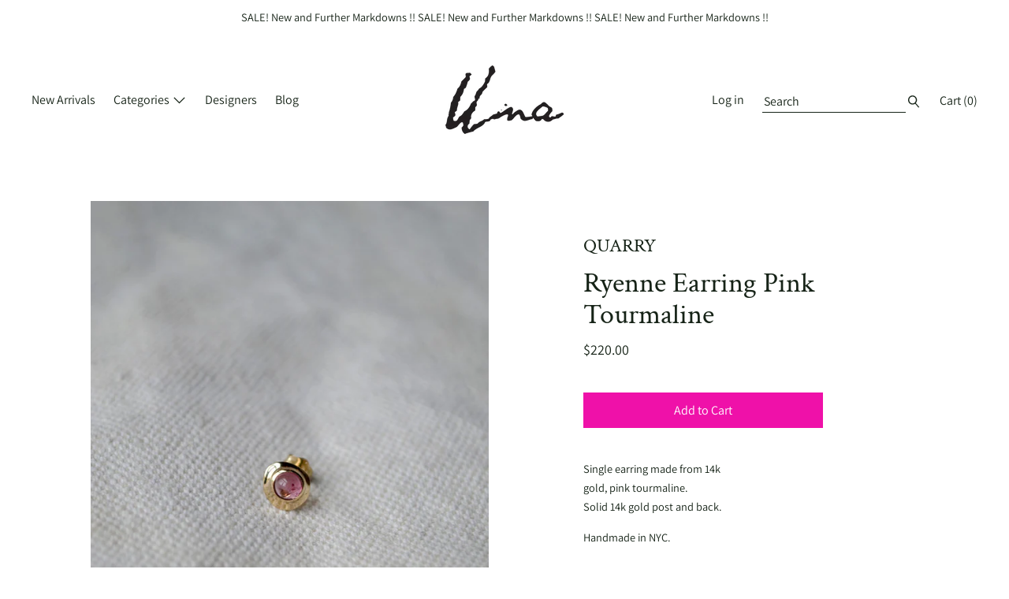

--- FILE ---
content_type: text/html; charset=utf-8
request_url: https://www.unanegozio.com/products/ryenne-earring-pink-tourmaline
body_size: 19324
content:

<!doctype html>
<!--[if IE 9]> <html class="ie9 no-js supports-no-cookies" lang="en"> <![endif]-->
<!--[if (gt IE 9)|!(IE)]><!--> <html class="no-js supports-no-cookies" lang="en"> <!--<![endif]-->
<head>
  <meta charset="utf-8">
  <meta http-equiv="X-UA-Compatible" content="IE=edge">
  <meta name="viewport" content="width=device-width,initial-scale=1">
  <meta name="theme-color" content="#f4fbf2">
  <link rel="canonical" href="https://www.unanegozio.com/products/ryenne-earring-pink-tourmaline">

  

  
  <title>
    Ryenne Earring Pink Tourmaline
    
    
    
      &ndash; Una
    
  </title>

  
    <meta name="description" content="Single earring made from 14k gold, pink tourmaline.Solid 14k gold post and back. Handmade in NYC.">
  

  

<meta property="og:site_name" content="Una">
<meta property="og:url" content="https://www.unanegozio.com/products/ryenne-earring-pink-tourmaline">
<meta property="og:title" content="Ryenne Earring Pink Tourmaline">
<meta property="og:type" content="product">
<meta property="og:description" content="Single earring made from 14k gold, pink tourmaline.Solid 14k gold post and back. Handmade in NYC."><meta property="og:price:amount" content="220.00">
  <meta property="og:price:currency" content="USD"><meta property="og:image" content="http://www.unanegozio.com/cdn/shop/products/DSC_0437_9cc73550-62c0-472b-9fa1-d7d88878aa1f_1024x1024.jpg?v=1675807242"><meta property="og:image" content="http://www.unanegozio.com/cdn/shop/products/DSC_0449_02e1ea62-9e08-4c19-b1ea-da75e5d3d3d1_1024x1024.jpg?v=1675807242">
<meta property="og:image:secure_url" content="https://www.unanegozio.com/cdn/shop/products/DSC_0437_9cc73550-62c0-472b-9fa1-d7d88878aa1f_1024x1024.jpg?v=1675807242"><meta property="og:image:secure_url" content="https://www.unanegozio.com/cdn/shop/products/DSC_0449_02e1ea62-9e08-4c19-b1ea-da75e5d3d3d1_1024x1024.jpg?v=1675807242">

<meta name="twitter:site" content="@">
<meta name="twitter:card" content="summary_large_image">
<meta name="twitter:title" content="Ryenne Earring Pink Tourmaline">
<meta name="twitter:description" content="Single earring made from 14k gold, pink tourmaline.Solid 14k gold post and back. Handmade in NYC.">


  <script>window.performance && window.performance.mark && window.performance.mark('shopify.content_for_header.start');</script><meta id="shopify-digital-wallet" name="shopify-digital-wallet" content="/2154738/digital_wallets/dialog">
<meta name="shopify-checkout-api-token" content="6d4a9fcf55b1a3093f7cbe0604ad8b46">
<link rel="alternate" type="application/json+oembed" href="https://www.unanegozio.com/products/ryenne-earring-pink-tourmaline.oembed">
<script async="async" src="/checkouts/internal/preloads.js?locale=en-US"></script>
<link rel="preconnect" href="https://shop.app" crossorigin="anonymous">
<script async="async" src="https://shop.app/checkouts/internal/preloads.js?locale=en-US&shop_id=2154738" crossorigin="anonymous"></script>
<script id="apple-pay-shop-capabilities" type="application/json">{"shopId":2154738,"countryCode":"US","currencyCode":"USD","merchantCapabilities":["supports3DS"],"merchantId":"gid:\/\/shopify\/Shop\/2154738","merchantName":"Una","requiredBillingContactFields":["postalAddress","email"],"requiredShippingContactFields":["postalAddress","email"],"shippingType":"shipping","supportedNetworks":["visa","masterCard","amex","discover","elo","jcb"],"total":{"type":"pending","label":"Una","amount":"1.00"},"shopifyPaymentsEnabled":true,"supportsSubscriptions":true}</script>
<script id="shopify-features" type="application/json">{"accessToken":"6d4a9fcf55b1a3093f7cbe0604ad8b46","betas":["rich-media-storefront-analytics"],"domain":"www.unanegozio.com","predictiveSearch":true,"shopId":2154738,"locale":"en"}</script>
<script>var Shopify = Shopify || {};
Shopify.shop = "unalovesyou.myshopify.com";
Shopify.locale = "en";
Shopify.currency = {"active":"USD","rate":"1.0"};
Shopify.country = "US";
Shopify.theme = {"name":"Cascade","id":35684941876,"schema_name":"Cascade","schema_version":"1.0.6","theme_store_id":859,"role":"main"};
Shopify.theme.handle = "null";
Shopify.theme.style = {"id":null,"handle":null};
Shopify.cdnHost = "www.unanegozio.com/cdn";
Shopify.routes = Shopify.routes || {};
Shopify.routes.root = "/";</script>
<script type="module">!function(o){(o.Shopify=o.Shopify||{}).modules=!0}(window);</script>
<script>!function(o){function n(){var o=[];function n(){o.push(Array.prototype.slice.apply(arguments))}return n.q=o,n}var t=o.Shopify=o.Shopify||{};t.loadFeatures=n(),t.autoloadFeatures=n()}(window);</script>
<script>
  window.ShopifyPay = window.ShopifyPay || {};
  window.ShopifyPay.apiHost = "shop.app\/pay";
  window.ShopifyPay.redirectState = null;
</script>
<script id="shop-js-analytics" type="application/json">{"pageType":"product"}</script>
<script defer="defer" async type="module" src="//www.unanegozio.com/cdn/shopifycloud/shop-js/modules/v2/client.init-shop-cart-sync_BN7fPSNr.en.esm.js"></script>
<script defer="defer" async type="module" src="//www.unanegozio.com/cdn/shopifycloud/shop-js/modules/v2/chunk.common_Cbph3Kss.esm.js"></script>
<script defer="defer" async type="module" src="//www.unanegozio.com/cdn/shopifycloud/shop-js/modules/v2/chunk.modal_DKumMAJ1.esm.js"></script>
<script type="module">
  await import("//www.unanegozio.com/cdn/shopifycloud/shop-js/modules/v2/client.init-shop-cart-sync_BN7fPSNr.en.esm.js");
await import("//www.unanegozio.com/cdn/shopifycloud/shop-js/modules/v2/chunk.common_Cbph3Kss.esm.js");
await import("//www.unanegozio.com/cdn/shopifycloud/shop-js/modules/v2/chunk.modal_DKumMAJ1.esm.js");

  window.Shopify.SignInWithShop?.initShopCartSync?.({"fedCMEnabled":true,"windoidEnabled":true});

</script>
<script>
  window.Shopify = window.Shopify || {};
  if (!window.Shopify.featureAssets) window.Shopify.featureAssets = {};
  window.Shopify.featureAssets['shop-js'] = {"shop-cart-sync":["modules/v2/client.shop-cart-sync_CJVUk8Jm.en.esm.js","modules/v2/chunk.common_Cbph3Kss.esm.js","modules/v2/chunk.modal_DKumMAJ1.esm.js"],"init-fed-cm":["modules/v2/client.init-fed-cm_7Fvt41F4.en.esm.js","modules/v2/chunk.common_Cbph3Kss.esm.js","modules/v2/chunk.modal_DKumMAJ1.esm.js"],"init-shop-email-lookup-coordinator":["modules/v2/client.init-shop-email-lookup-coordinator_Cc088_bR.en.esm.js","modules/v2/chunk.common_Cbph3Kss.esm.js","modules/v2/chunk.modal_DKumMAJ1.esm.js"],"init-windoid":["modules/v2/client.init-windoid_hPopwJRj.en.esm.js","modules/v2/chunk.common_Cbph3Kss.esm.js","modules/v2/chunk.modal_DKumMAJ1.esm.js"],"shop-button":["modules/v2/client.shop-button_B0jaPSNF.en.esm.js","modules/v2/chunk.common_Cbph3Kss.esm.js","modules/v2/chunk.modal_DKumMAJ1.esm.js"],"shop-cash-offers":["modules/v2/client.shop-cash-offers_DPIskqss.en.esm.js","modules/v2/chunk.common_Cbph3Kss.esm.js","modules/v2/chunk.modal_DKumMAJ1.esm.js"],"shop-toast-manager":["modules/v2/client.shop-toast-manager_CK7RT69O.en.esm.js","modules/v2/chunk.common_Cbph3Kss.esm.js","modules/v2/chunk.modal_DKumMAJ1.esm.js"],"init-shop-cart-sync":["modules/v2/client.init-shop-cart-sync_BN7fPSNr.en.esm.js","modules/v2/chunk.common_Cbph3Kss.esm.js","modules/v2/chunk.modal_DKumMAJ1.esm.js"],"init-customer-accounts-sign-up":["modules/v2/client.init-customer-accounts-sign-up_CfPf4CXf.en.esm.js","modules/v2/client.shop-login-button_DeIztwXF.en.esm.js","modules/v2/chunk.common_Cbph3Kss.esm.js","modules/v2/chunk.modal_DKumMAJ1.esm.js"],"pay-button":["modules/v2/client.pay-button_CgIwFSYN.en.esm.js","modules/v2/chunk.common_Cbph3Kss.esm.js","modules/v2/chunk.modal_DKumMAJ1.esm.js"],"init-customer-accounts":["modules/v2/client.init-customer-accounts_DQ3x16JI.en.esm.js","modules/v2/client.shop-login-button_DeIztwXF.en.esm.js","modules/v2/chunk.common_Cbph3Kss.esm.js","modules/v2/chunk.modal_DKumMAJ1.esm.js"],"avatar":["modules/v2/client.avatar_BTnouDA3.en.esm.js"],"init-shop-for-new-customer-accounts":["modules/v2/client.init-shop-for-new-customer-accounts_CsZy_esa.en.esm.js","modules/v2/client.shop-login-button_DeIztwXF.en.esm.js","modules/v2/chunk.common_Cbph3Kss.esm.js","modules/v2/chunk.modal_DKumMAJ1.esm.js"],"shop-follow-button":["modules/v2/client.shop-follow-button_BRMJjgGd.en.esm.js","modules/v2/chunk.common_Cbph3Kss.esm.js","modules/v2/chunk.modal_DKumMAJ1.esm.js"],"checkout-modal":["modules/v2/client.checkout-modal_B9Drz_yf.en.esm.js","modules/v2/chunk.common_Cbph3Kss.esm.js","modules/v2/chunk.modal_DKumMAJ1.esm.js"],"shop-login-button":["modules/v2/client.shop-login-button_DeIztwXF.en.esm.js","modules/v2/chunk.common_Cbph3Kss.esm.js","modules/v2/chunk.modal_DKumMAJ1.esm.js"],"lead-capture":["modules/v2/client.lead-capture_DXYzFM3R.en.esm.js","modules/v2/chunk.common_Cbph3Kss.esm.js","modules/v2/chunk.modal_DKumMAJ1.esm.js"],"shop-login":["modules/v2/client.shop-login_CA5pJqmO.en.esm.js","modules/v2/chunk.common_Cbph3Kss.esm.js","modules/v2/chunk.modal_DKumMAJ1.esm.js"],"payment-terms":["modules/v2/client.payment-terms_BxzfvcZJ.en.esm.js","modules/v2/chunk.common_Cbph3Kss.esm.js","modules/v2/chunk.modal_DKumMAJ1.esm.js"]};
</script>
<script>(function() {
  var isLoaded = false;
  function asyncLoad() {
    if (isLoaded) return;
    isLoaded = true;
    var urls = ["https:\/\/cdn.nfcube.com\/instafeed-a575e99fd1ca362895209916a4553ef8.js?shop=unalovesyou.myshopify.com"];
    for (var i = 0; i < urls.length; i++) {
      var s = document.createElement('script');
      s.type = 'text/javascript';
      s.async = true;
      s.src = urls[i];
      var x = document.getElementsByTagName('script')[0];
      x.parentNode.insertBefore(s, x);
    }
  };
  if(window.attachEvent) {
    window.attachEvent('onload', asyncLoad);
  } else {
    window.addEventListener('load', asyncLoad, false);
  }
})();</script>
<script id="__st">var __st={"a":2154738,"offset":-28800,"reqid":"3e82e0ca-6e24-4c84-8049-99cb22f9e53c-1769901312","pageurl":"www.unanegozio.com\/products\/ryenne-earring-pink-tourmaline","u":"7db6c5633b15","p":"product","rtyp":"product","rid":7924773781655};</script>
<script>window.ShopifyPaypalV4VisibilityTracking = true;</script>
<script id="captcha-bootstrap">!function(){'use strict';const t='contact',e='account',n='new_comment',o=[[t,t],['blogs',n],['comments',n],[t,'customer']],c=[[e,'customer_login'],[e,'guest_login'],[e,'recover_customer_password'],[e,'create_customer']],r=t=>t.map((([t,e])=>`form[action*='/${t}']:not([data-nocaptcha='true']) input[name='form_type'][value='${e}']`)).join(','),a=t=>()=>t?[...document.querySelectorAll(t)].map((t=>t.form)):[];function s(){const t=[...o],e=r(t);return a(e)}const i='password',u='form_key',d=['recaptcha-v3-token','g-recaptcha-response','h-captcha-response',i],f=()=>{try{return window.sessionStorage}catch{return}},m='__shopify_v',_=t=>t.elements[u];function p(t,e,n=!1){try{const o=window.sessionStorage,c=JSON.parse(o.getItem(e)),{data:r}=function(t){const{data:e,action:n}=t;return t[m]||n?{data:e,action:n}:{data:t,action:n}}(c);for(const[e,n]of Object.entries(r))t.elements[e]&&(t.elements[e].value=n);n&&o.removeItem(e)}catch(o){console.error('form repopulation failed',{error:o})}}const l='form_type',E='cptcha';function T(t){t.dataset[E]=!0}const w=window,h=w.document,L='Shopify',v='ce_forms',y='captcha';let A=!1;((t,e)=>{const n=(g='f06e6c50-85a8-45c8-87d0-21a2b65856fe',I='https://cdn.shopify.com/shopifycloud/storefront-forms-hcaptcha/ce_storefront_forms_captcha_hcaptcha.v1.5.2.iife.js',D={infoText:'Protected by hCaptcha',privacyText:'Privacy',termsText:'Terms'},(t,e,n)=>{const o=w[L][v],c=o.bindForm;if(c)return c(t,g,e,D).then(n);var r;o.q.push([[t,g,e,D],n]),r=I,A||(h.body.append(Object.assign(h.createElement('script'),{id:'captcha-provider',async:!0,src:r})),A=!0)});var g,I,D;w[L]=w[L]||{},w[L][v]=w[L][v]||{},w[L][v].q=[],w[L][y]=w[L][y]||{},w[L][y].protect=function(t,e){n(t,void 0,e),T(t)},Object.freeze(w[L][y]),function(t,e,n,w,h,L){const[v,y,A,g]=function(t,e,n){const i=e?o:[],u=t?c:[],d=[...i,...u],f=r(d),m=r(i),_=r(d.filter((([t,e])=>n.includes(e))));return[a(f),a(m),a(_),s()]}(w,h,L),I=t=>{const e=t.target;return e instanceof HTMLFormElement?e:e&&e.form},D=t=>v().includes(t);t.addEventListener('submit',(t=>{const e=I(t);if(!e)return;const n=D(e)&&!e.dataset.hcaptchaBound&&!e.dataset.recaptchaBound,o=_(e),c=g().includes(e)&&(!o||!o.value);(n||c)&&t.preventDefault(),c&&!n&&(function(t){try{if(!f())return;!function(t){const e=f();if(!e)return;const n=_(t);if(!n)return;const o=n.value;o&&e.removeItem(o)}(t);const e=Array.from(Array(32),(()=>Math.random().toString(36)[2])).join('');!function(t,e){_(t)||t.append(Object.assign(document.createElement('input'),{type:'hidden',name:u})),t.elements[u].value=e}(t,e),function(t,e){const n=f();if(!n)return;const o=[...t.querySelectorAll(`input[type='${i}']`)].map((({name:t})=>t)),c=[...d,...o],r={};for(const[a,s]of new FormData(t).entries())c.includes(a)||(r[a]=s);n.setItem(e,JSON.stringify({[m]:1,action:t.action,data:r}))}(t,e)}catch(e){console.error('failed to persist form',e)}}(e),e.submit())}));const S=(t,e)=>{t&&!t.dataset[E]&&(n(t,e.some((e=>e===t))),T(t))};for(const o of['focusin','change'])t.addEventListener(o,(t=>{const e=I(t);D(e)&&S(e,y())}));const B=e.get('form_key'),M=e.get(l),P=B&&M;t.addEventListener('DOMContentLoaded',(()=>{const t=y();if(P)for(const e of t)e.elements[l].value===M&&p(e,B);[...new Set([...A(),...v().filter((t=>'true'===t.dataset.shopifyCaptcha))])].forEach((e=>S(e,t)))}))}(h,new URLSearchParams(w.location.search),n,t,e,['guest_login'])})(!0,!0)}();</script>
<script integrity="sha256-4kQ18oKyAcykRKYeNunJcIwy7WH5gtpwJnB7kiuLZ1E=" data-source-attribution="shopify.loadfeatures" defer="defer" src="//www.unanegozio.com/cdn/shopifycloud/storefront/assets/storefront/load_feature-a0a9edcb.js" crossorigin="anonymous"></script>
<script crossorigin="anonymous" defer="defer" src="//www.unanegozio.com/cdn/shopifycloud/storefront/assets/shopify_pay/storefront-65b4c6d7.js?v=20250812"></script>
<script data-source-attribution="shopify.dynamic_checkout.dynamic.init">var Shopify=Shopify||{};Shopify.PaymentButton=Shopify.PaymentButton||{isStorefrontPortableWallets:!0,init:function(){window.Shopify.PaymentButton.init=function(){};var t=document.createElement("script");t.src="https://www.unanegozio.com/cdn/shopifycloud/portable-wallets/latest/portable-wallets.en.js",t.type="module",document.head.appendChild(t)}};
</script>
<script data-source-attribution="shopify.dynamic_checkout.buyer_consent">
  function portableWalletsHideBuyerConsent(e){var t=document.getElementById("shopify-buyer-consent"),n=document.getElementById("shopify-subscription-policy-button");t&&n&&(t.classList.add("hidden"),t.setAttribute("aria-hidden","true"),n.removeEventListener("click",e))}function portableWalletsShowBuyerConsent(e){var t=document.getElementById("shopify-buyer-consent"),n=document.getElementById("shopify-subscription-policy-button");t&&n&&(t.classList.remove("hidden"),t.removeAttribute("aria-hidden"),n.addEventListener("click",e))}window.Shopify?.PaymentButton&&(window.Shopify.PaymentButton.hideBuyerConsent=portableWalletsHideBuyerConsent,window.Shopify.PaymentButton.showBuyerConsent=portableWalletsShowBuyerConsent);
</script>
<script data-source-attribution="shopify.dynamic_checkout.cart.bootstrap">document.addEventListener("DOMContentLoaded",(function(){function t(){return document.querySelector("shopify-accelerated-checkout-cart, shopify-accelerated-checkout")}if(t())Shopify.PaymentButton.init();else{new MutationObserver((function(e,n){t()&&(Shopify.PaymentButton.init(),n.disconnect())})).observe(document.body,{childList:!0,subtree:!0})}}));
</script>
<link id="shopify-accelerated-checkout-styles" rel="stylesheet" media="screen" href="https://www.unanegozio.com/cdn/shopifycloud/portable-wallets/latest/accelerated-checkout-backwards-compat.css" crossorigin="anonymous">
<style id="shopify-accelerated-checkout-cart">
        #shopify-buyer-consent {
  margin-top: 1em;
  display: inline-block;
  width: 100%;
}

#shopify-buyer-consent.hidden {
  display: none;
}

#shopify-subscription-policy-button {
  background: none;
  border: none;
  padding: 0;
  text-decoration: underline;
  font-size: inherit;
  cursor: pointer;
}

#shopify-subscription-policy-button::before {
  box-shadow: none;
}

      </style>

<script>window.performance && window.performance.mark && window.performance.mark('shopify.content_for_header.end');</script>
  <link href="//www.unanegozio.com/cdn/shop/t/9/assets/theme.scss.css?v=98366230609993116111763615534" rel="stylesheet" type="text/css" media="all" />

  <script>
    document.documentElement.className = document.documentElement.className.replace('no-js', 'js');

    window.theme = {
      data: {
        "cartMethod": "page"
      },
      strings: {
        addToCart: "Add to Cart",
        soldOut: "Sold Out",
        unavailable: "Unavailable",
        cartEmpty: "Your cart is currently empty.",
        cartCookie: "Enable cookies to use the shopping cart",
        cartSavings: "Translation missing: en.cart.general.savings_html"
      },
      moneyFormat: "${{amount}}"
    };
  </script>

  

  <!--[if (gt IE 9)|!(IE)]><!--><script src="//www.unanegozio.com/cdn/shop/t/9/assets/theme.min.js?v=21579467019087785301542170524" defer="defer"></script><!--<![endif]-->
  <!--[if lt IE 9]><script src="//www.unanegozio.com/cdn/shop/t/9/assets/theme.min.js?v=21579467019087785301542170524"></script><![endif]-->

<link href="https://monorail-edge.shopifysvc.com" rel="dns-prefetch">
<script>(function(){if ("sendBeacon" in navigator && "performance" in window) {try {var session_token_from_headers = performance.getEntriesByType('navigation')[0].serverTiming.find(x => x.name == '_s').description;} catch {var session_token_from_headers = undefined;}var session_cookie_matches = document.cookie.match(/_shopify_s=([^;]*)/);var session_token_from_cookie = session_cookie_matches && session_cookie_matches.length === 2 ? session_cookie_matches[1] : "";var session_token = session_token_from_headers || session_token_from_cookie || "";function handle_abandonment_event(e) {var entries = performance.getEntries().filter(function(entry) {return /monorail-edge.shopifysvc.com/.test(entry.name);});if (!window.abandonment_tracked && entries.length === 0) {window.abandonment_tracked = true;var currentMs = Date.now();var navigation_start = performance.timing.navigationStart;var payload = {shop_id: 2154738,url: window.location.href,navigation_start,duration: currentMs - navigation_start,session_token,page_type: "product"};window.navigator.sendBeacon("https://monorail-edge.shopifysvc.com/v1/produce", JSON.stringify({schema_id: "online_store_buyer_site_abandonment/1.1",payload: payload,metadata: {event_created_at_ms: currentMs,event_sent_at_ms: currentMs}}));}}window.addEventListener('pagehide', handle_abandonment_event);}}());</script>
<script id="web-pixels-manager-setup">(function e(e,d,r,n,o){if(void 0===o&&(o={}),!Boolean(null===(a=null===(i=window.Shopify)||void 0===i?void 0:i.analytics)||void 0===a?void 0:a.replayQueue)){var i,a;window.Shopify=window.Shopify||{};var t=window.Shopify;t.analytics=t.analytics||{};var s=t.analytics;s.replayQueue=[],s.publish=function(e,d,r){return s.replayQueue.push([e,d,r]),!0};try{self.performance.mark("wpm:start")}catch(e){}var l=function(){var e={modern:/Edge?\/(1{2}[4-9]|1[2-9]\d|[2-9]\d{2}|\d{4,})\.\d+(\.\d+|)|Firefox\/(1{2}[4-9]|1[2-9]\d|[2-9]\d{2}|\d{4,})\.\d+(\.\d+|)|Chrom(ium|e)\/(9{2}|\d{3,})\.\d+(\.\d+|)|(Maci|X1{2}).+ Version\/(15\.\d+|(1[6-9]|[2-9]\d|\d{3,})\.\d+)([,.]\d+|)( \(\w+\)|)( Mobile\/\w+|) Safari\/|Chrome.+OPR\/(9{2}|\d{3,})\.\d+\.\d+|(CPU[ +]OS|iPhone[ +]OS|CPU[ +]iPhone|CPU IPhone OS|CPU iPad OS)[ +]+(15[._]\d+|(1[6-9]|[2-9]\d|\d{3,})[._]\d+)([._]\d+|)|Android:?[ /-](13[3-9]|1[4-9]\d|[2-9]\d{2}|\d{4,})(\.\d+|)(\.\d+|)|Android.+Firefox\/(13[5-9]|1[4-9]\d|[2-9]\d{2}|\d{4,})\.\d+(\.\d+|)|Android.+Chrom(ium|e)\/(13[3-9]|1[4-9]\d|[2-9]\d{2}|\d{4,})\.\d+(\.\d+|)|SamsungBrowser\/([2-9]\d|\d{3,})\.\d+/,legacy:/Edge?\/(1[6-9]|[2-9]\d|\d{3,})\.\d+(\.\d+|)|Firefox\/(5[4-9]|[6-9]\d|\d{3,})\.\d+(\.\d+|)|Chrom(ium|e)\/(5[1-9]|[6-9]\d|\d{3,})\.\d+(\.\d+|)([\d.]+$|.*Safari\/(?![\d.]+ Edge\/[\d.]+$))|(Maci|X1{2}).+ Version\/(10\.\d+|(1[1-9]|[2-9]\d|\d{3,})\.\d+)([,.]\d+|)( \(\w+\)|)( Mobile\/\w+|) Safari\/|Chrome.+OPR\/(3[89]|[4-9]\d|\d{3,})\.\d+\.\d+|(CPU[ +]OS|iPhone[ +]OS|CPU[ +]iPhone|CPU IPhone OS|CPU iPad OS)[ +]+(10[._]\d+|(1[1-9]|[2-9]\d|\d{3,})[._]\d+)([._]\d+|)|Android:?[ /-](13[3-9]|1[4-9]\d|[2-9]\d{2}|\d{4,})(\.\d+|)(\.\d+|)|Mobile Safari.+OPR\/([89]\d|\d{3,})\.\d+\.\d+|Android.+Firefox\/(13[5-9]|1[4-9]\d|[2-9]\d{2}|\d{4,})\.\d+(\.\d+|)|Android.+Chrom(ium|e)\/(13[3-9]|1[4-9]\d|[2-9]\d{2}|\d{4,})\.\d+(\.\d+|)|Android.+(UC? ?Browser|UCWEB|U3)[ /]?(15\.([5-9]|\d{2,})|(1[6-9]|[2-9]\d|\d{3,})\.\d+)\.\d+|SamsungBrowser\/(5\.\d+|([6-9]|\d{2,})\.\d+)|Android.+MQ{2}Browser\/(14(\.(9|\d{2,})|)|(1[5-9]|[2-9]\d|\d{3,})(\.\d+|))(\.\d+|)|K[Aa][Ii]OS\/(3\.\d+|([4-9]|\d{2,})\.\d+)(\.\d+|)/},d=e.modern,r=e.legacy,n=navigator.userAgent;return n.match(d)?"modern":n.match(r)?"legacy":"unknown"}(),u="modern"===l?"modern":"legacy",c=(null!=n?n:{modern:"",legacy:""})[u],f=function(e){return[e.baseUrl,"/wpm","/b",e.hashVersion,"modern"===e.buildTarget?"m":"l",".js"].join("")}({baseUrl:d,hashVersion:r,buildTarget:u}),m=function(e){var d=e.version,r=e.bundleTarget,n=e.surface,o=e.pageUrl,i=e.monorailEndpoint;return{emit:function(e){var a=e.status,t=e.errorMsg,s=(new Date).getTime(),l=JSON.stringify({metadata:{event_sent_at_ms:s},events:[{schema_id:"web_pixels_manager_load/3.1",payload:{version:d,bundle_target:r,page_url:o,status:a,surface:n,error_msg:t},metadata:{event_created_at_ms:s}}]});if(!i)return console&&console.warn&&console.warn("[Web Pixels Manager] No Monorail endpoint provided, skipping logging."),!1;try{return self.navigator.sendBeacon.bind(self.navigator)(i,l)}catch(e){}var u=new XMLHttpRequest;try{return u.open("POST",i,!0),u.setRequestHeader("Content-Type","text/plain"),u.send(l),!0}catch(e){return console&&console.warn&&console.warn("[Web Pixels Manager] Got an unhandled error while logging to Monorail."),!1}}}}({version:r,bundleTarget:l,surface:e.surface,pageUrl:self.location.href,monorailEndpoint:e.monorailEndpoint});try{o.browserTarget=l,function(e){var d=e.src,r=e.async,n=void 0===r||r,o=e.onload,i=e.onerror,a=e.sri,t=e.scriptDataAttributes,s=void 0===t?{}:t,l=document.createElement("script"),u=document.querySelector("head"),c=document.querySelector("body");if(l.async=n,l.src=d,a&&(l.integrity=a,l.crossOrigin="anonymous"),s)for(var f in s)if(Object.prototype.hasOwnProperty.call(s,f))try{l.dataset[f]=s[f]}catch(e){}if(o&&l.addEventListener("load",o),i&&l.addEventListener("error",i),u)u.appendChild(l);else{if(!c)throw new Error("Did not find a head or body element to append the script");c.appendChild(l)}}({src:f,async:!0,onload:function(){if(!function(){var e,d;return Boolean(null===(d=null===(e=window.Shopify)||void 0===e?void 0:e.analytics)||void 0===d?void 0:d.initialized)}()){var d=window.webPixelsManager.init(e)||void 0;if(d){var r=window.Shopify.analytics;r.replayQueue.forEach((function(e){var r=e[0],n=e[1],o=e[2];d.publishCustomEvent(r,n,o)})),r.replayQueue=[],r.publish=d.publishCustomEvent,r.visitor=d.visitor,r.initialized=!0}}},onerror:function(){return m.emit({status:"failed",errorMsg:"".concat(f," has failed to load")})},sri:function(e){var d=/^sha384-[A-Za-z0-9+/=]+$/;return"string"==typeof e&&d.test(e)}(c)?c:"",scriptDataAttributes:o}),m.emit({status:"loading"})}catch(e){m.emit({status:"failed",errorMsg:(null==e?void 0:e.message)||"Unknown error"})}}})({shopId: 2154738,storefrontBaseUrl: "https://www.unanegozio.com",extensionsBaseUrl: "https://extensions.shopifycdn.com/cdn/shopifycloud/web-pixels-manager",monorailEndpoint: "https://monorail-edge.shopifysvc.com/unstable/produce_batch",surface: "storefront-renderer",enabledBetaFlags: ["2dca8a86"],webPixelsConfigList: [{"id":"88244375","eventPayloadVersion":"v1","runtimeContext":"LAX","scriptVersion":"1","type":"CUSTOM","privacyPurposes":["ANALYTICS"],"name":"Google Analytics tag (migrated)"},{"id":"shopify-app-pixel","configuration":"{}","eventPayloadVersion":"v1","runtimeContext":"STRICT","scriptVersion":"0450","apiClientId":"shopify-pixel","type":"APP","privacyPurposes":["ANALYTICS","MARKETING"]},{"id":"shopify-custom-pixel","eventPayloadVersion":"v1","runtimeContext":"LAX","scriptVersion":"0450","apiClientId":"shopify-pixel","type":"CUSTOM","privacyPurposes":["ANALYTICS","MARKETING"]}],isMerchantRequest: false,initData: {"shop":{"name":"Una","paymentSettings":{"currencyCode":"USD"},"myshopifyDomain":"unalovesyou.myshopify.com","countryCode":"US","storefrontUrl":"https:\/\/www.unanegozio.com"},"customer":null,"cart":null,"checkout":null,"productVariants":[{"price":{"amount":220.0,"currencyCode":"USD"},"product":{"title":"Ryenne Earring Pink Tourmaline","vendor":"Quarry","id":"7924773781655","untranslatedTitle":"Ryenne Earring Pink Tourmaline","url":"\/products\/ryenne-earring-pink-tourmaline","type":"Earring"},"id":"42915422929047","image":{"src":"\/\/www.unanegozio.com\/cdn\/shop\/products\/DSC_0437_9cc73550-62c0-472b-9fa1-d7d88878aa1f.jpg?v=1675807242"},"sku":"","title":"Default Title","untranslatedTitle":"Default Title"}],"purchasingCompany":null},},"https://www.unanegozio.com/cdn","1d2a099fw23dfb22ep557258f5m7a2edbae",{"modern":"","legacy":""},{"shopId":"2154738","storefrontBaseUrl":"https:\/\/www.unanegozio.com","extensionBaseUrl":"https:\/\/extensions.shopifycdn.com\/cdn\/shopifycloud\/web-pixels-manager","surface":"storefront-renderer","enabledBetaFlags":"[\"2dca8a86\"]","isMerchantRequest":"false","hashVersion":"1d2a099fw23dfb22ep557258f5m7a2edbae","publish":"custom","events":"[[\"page_viewed\",{}],[\"product_viewed\",{\"productVariant\":{\"price\":{\"amount\":220.0,\"currencyCode\":\"USD\"},\"product\":{\"title\":\"Ryenne Earring Pink Tourmaline\",\"vendor\":\"Quarry\",\"id\":\"7924773781655\",\"untranslatedTitle\":\"Ryenne Earring Pink Tourmaline\",\"url\":\"\/products\/ryenne-earring-pink-tourmaline\",\"type\":\"Earring\"},\"id\":\"42915422929047\",\"image\":{\"src\":\"\/\/www.unanegozio.com\/cdn\/shop\/products\/DSC_0437_9cc73550-62c0-472b-9fa1-d7d88878aa1f.jpg?v=1675807242\"},\"sku\":\"\",\"title\":\"Default Title\",\"untranslatedTitle\":\"Default Title\"}}]]"});</script><script>
  window.ShopifyAnalytics = window.ShopifyAnalytics || {};
  window.ShopifyAnalytics.meta = window.ShopifyAnalytics.meta || {};
  window.ShopifyAnalytics.meta.currency = 'USD';
  var meta = {"product":{"id":7924773781655,"gid":"gid:\/\/shopify\/Product\/7924773781655","vendor":"Quarry","type":"Earring","handle":"ryenne-earring-pink-tourmaline","variants":[{"id":42915422929047,"price":22000,"name":"Ryenne Earring Pink Tourmaline","public_title":null,"sku":""}],"remote":false},"page":{"pageType":"product","resourceType":"product","resourceId":7924773781655,"requestId":"3e82e0ca-6e24-4c84-8049-99cb22f9e53c-1769901312"}};
  for (var attr in meta) {
    window.ShopifyAnalytics.meta[attr] = meta[attr];
  }
</script>
<script class="analytics">
  (function () {
    var customDocumentWrite = function(content) {
      var jquery = null;

      if (window.jQuery) {
        jquery = window.jQuery;
      } else if (window.Checkout && window.Checkout.$) {
        jquery = window.Checkout.$;
      }

      if (jquery) {
        jquery('body').append(content);
      }
    };

    var hasLoggedConversion = function(token) {
      if (token) {
        return document.cookie.indexOf('loggedConversion=' + token) !== -1;
      }
      return false;
    }

    var setCookieIfConversion = function(token) {
      if (token) {
        var twoMonthsFromNow = new Date(Date.now());
        twoMonthsFromNow.setMonth(twoMonthsFromNow.getMonth() + 2);

        document.cookie = 'loggedConversion=' + token + '; expires=' + twoMonthsFromNow;
      }
    }

    var trekkie = window.ShopifyAnalytics.lib = window.trekkie = window.trekkie || [];
    if (trekkie.integrations) {
      return;
    }
    trekkie.methods = [
      'identify',
      'page',
      'ready',
      'track',
      'trackForm',
      'trackLink'
    ];
    trekkie.factory = function(method) {
      return function() {
        var args = Array.prototype.slice.call(arguments);
        args.unshift(method);
        trekkie.push(args);
        return trekkie;
      };
    };
    for (var i = 0; i < trekkie.methods.length; i++) {
      var key = trekkie.methods[i];
      trekkie[key] = trekkie.factory(key);
    }
    trekkie.load = function(config) {
      trekkie.config = config || {};
      trekkie.config.initialDocumentCookie = document.cookie;
      var first = document.getElementsByTagName('script')[0];
      var script = document.createElement('script');
      script.type = 'text/javascript';
      script.onerror = function(e) {
        var scriptFallback = document.createElement('script');
        scriptFallback.type = 'text/javascript';
        scriptFallback.onerror = function(error) {
                var Monorail = {
      produce: function produce(monorailDomain, schemaId, payload) {
        var currentMs = new Date().getTime();
        var event = {
          schema_id: schemaId,
          payload: payload,
          metadata: {
            event_created_at_ms: currentMs,
            event_sent_at_ms: currentMs
          }
        };
        return Monorail.sendRequest("https://" + monorailDomain + "/v1/produce", JSON.stringify(event));
      },
      sendRequest: function sendRequest(endpointUrl, payload) {
        // Try the sendBeacon API
        if (window && window.navigator && typeof window.navigator.sendBeacon === 'function' && typeof window.Blob === 'function' && !Monorail.isIos12()) {
          var blobData = new window.Blob([payload], {
            type: 'text/plain'
          });

          if (window.navigator.sendBeacon(endpointUrl, blobData)) {
            return true;
          } // sendBeacon was not successful

        } // XHR beacon

        var xhr = new XMLHttpRequest();

        try {
          xhr.open('POST', endpointUrl);
          xhr.setRequestHeader('Content-Type', 'text/plain');
          xhr.send(payload);
        } catch (e) {
          console.log(e);
        }

        return false;
      },
      isIos12: function isIos12() {
        return window.navigator.userAgent.lastIndexOf('iPhone; CPU iPhone OS 12_') !== -1 || window.navigator.userAgent.lastIndexOf('iPad; CPU OS 12_') !== -1;
      }
    };
    Monorail.produce('monorail-edge.shopifysvc.com',
      'trekkie_storefront_load_errors/1.1',
      {shop_id: 2154738,
      theme_id: 35684941876,
      app_name: "storefront",
      context_url: window.location.href,
      source_url: "//www.unanegozio.com/cdn/s/trekkie.storefront.c59ea00e0474b293ae6629561379568a2d7c4bba.min.js"});

        };
        scriptFallback.async = true;
        scriptFallback.src = '//www.unanegozio.com/cdn/s/trekkie.storefront.c59ea00e0474b293ae6629561379568a2d7c4bba.min.js';
        first.parentNode.insertBefore(scriptFallback, first);
      };
      script.async = true;
      script.src = '//www.unanegozio.com/cdn/s/trekkie.storefront.c59ea00e0474b293ae6629561379568a2d7c4bba.min.js';
      first.parentNode.insertBefore(script, first);
    };
    trekkie.load(
      {"Trekkie":{"appName":"storefront","development":false,"defaultAttributes":{"shopId":2154738,"isMerchantRequest":null,"themeId":35684941876,"themeCityHash":"5944534623990991668","contentLanguage":"en","currency":"USD","eventMetadataId":"dcc75f91-5625-4e98-9bda-d5a944bdb4bc"},"isServerSideCookieWritingEnabled":true,"monorailRegion":"shop_domain","enabledBetaFlags":["65f19447","b5387b81"]},"Session Attribution":{},"S2S":{"facebookCapiEnabled":false,"source":"trekkie-storefront-renderer","apiClientId":580111}}
    );

    var loaded = false;
    trekkie.ready(function() {
      if (loaded) return;
      loaded = true;

      window.ShopifyAnalytics.lib = window.trekkie;

      var originalDocumentWrite = document.write;
      document.write = customDocumentWrite;
      try { window.ShopifyAnalytics.merchantGoogleAnalytics.call(this); } catch(error) {};
      document.write = originalDocumentWrite;

      window.ShopifyAnalytics.lib.page(null,{"pageType":"product","resourceType":"product","resourceId":7924773781655,"requestId":"3e82e0ca-6e24-4c84-8049-99cb22f9e53c-1769901312","shopifyEmitted":true});

      var match = window.location.pathname.match(/checkouts\/(.+)\/(thank_you|post_purchase)/)
      var token = match? match[1]: undefined;
      if (!hasLoggedConversion(token)) {
        setCookieIfConversion(token);
        window.ShopifyAnalytics.lib.track("Viewed Product",{"currency":"USD","variantId":42915422929047,"productId":7924773781655,"productGid":"gid:\/\/shopify\/Product\/7924773781655","name":"Ryenne Earring Pink Tourmaline","price":"220.00","sku":"","brand":"Quarry","variant":null,"category":"Earring","nonInteraction":true,"remote":false},undefined,undefined,{"shopifyEmitted":true});
      window.ShopifyAnalytics.lib.track("monorail:\/\/trekkie_storefront_viewed_product\/1.1",{"currency":"USD","variantId":42915422929047,"productId":7924773781655,"productGid":"gid:\/\/shopify\/Product\/7924773781655","name":"Ryenne Earring Pink Tourmaline","price":"220.00","sku":"","brand":"Quarry","variant":null,"category":"Earring","nonInteraction":true,"remote":false,"referer":"https:\/\/www.unanegozio.com\/products\/ryenne-earring-pink-tourmaline"});
      }
    });


        var eventsListenerScript = document.createElement('script');
        eventsListenerScript.async = true;
        eventsListenerScript.src = "//www.unanegozio.com/cdn/shopifycloud/storefront/assets/shop_events_listener-3da45d37.js";
        document.getElementsByTagName('head')[0].appendChild(eventsListenerScript);

})();</script>
  <script>
  if (!window.ga || (window.ga && typeof window.ga !== 'function')) {
    window.ga = function ga() {
      (window.ga.q = window.ga.q || []).push(arguments);
      if (window.Shopify && window.Shopify.analytics && typeof window.Shopify.analytics.publish === 'function') {
        window.Shopify.analytics.publish("ga_stub_called", {}, {sendTo: "google_osp_migration"});
      }
      console.error("Shopify's Google Analytics stub called with:", Array.from(arguments), "\nSee https://help.shopify.com/manual/promoting-marketing/pixels/pixel-migration#google for more information.");
    };
    if (window.Shopify && window.Shopify.analytics && typeof window.Shopify.analytics.publish === 'function') {
      window.Shopify.analytics.publish("ga_stub_initialized", {}, {sendTo: "google_osp_migration"});
    }
  }
</script>
<script
  defer
  src="https://www.unanegozio.com/cdn/shopifycloud/perf-kit/shopify-perf-kit-3.1.0.min.js"
  data-application="storefront-renderer"
  data-shop-id="2154738"
  data-render-region="gcp-us-central1"
  data-page-type="product"
  data-theme-instance-id="35684941876"
  data-theme-name="Cascade"
  data-theme-version="1.0.6"
  data-monorail-region="shop_domain"
  data-resource-timing-sampling-rate="10"
  data-shs="true"
  data-shs-beacon="true"
  data-shs-export-with-fetch="true"
  data-shs-logs-sample-rate="1"
  data-shs-beacon-endpoint="https://www.unanegozio.com/api/collect"
></script>
</head>

<body id="ryenne-earring-pink-tourmaline" class="template-product">

  <a class="in-page-link visually-hidden skip-link" href="#MainContent">Skip to content</a>

  <div id="shopify-section-header" class="shopify-section"><style>.site-header__logo-image {
      max-width: 150px;
    }</style>


<div data-section-id="header" data-section-type="header"  data-template="product">

  
  <div class="header-placeholder full--w hide" data-header-placeholder></div>
  

  <header class="site-header  full--w has-announcement" data-site-header>

    <div class="header__shifter full--w"></div>

    <div class="header__main">

      <div class="max-site-width px2 lg--up--px3">
        <div class="relative">
          <a class="header__close fixed lg-up--full--w text-align--right top--0 right--0 p2 font-size--m pointer color--active-text hv--active-accent" data-close-header tabindex="0">
            
<span class="icon-wrapper"><svg aria-hidden="true" focusable="false" role="presentation" class="icon icon-close" viewBox="0 0 64 64"><path d="M32 29.714L53.714 8 56 10.286 34.286 32 56 53.714 53.714 56 32 34.286 10.286 56 8 53.714 29.714 32 8 10.286 10.286 8 32 29.714z" fill="#162317" fill-rule="evenodd"/></svg></span>
          </a>
        </div>
      </div>

      
        
        
          
            <a href="https://www.unanegozio.com/collections/sale" class="announcement-bar announcement-bar--link  block full--w bg--tertiary-background color--tertiary-text px2 py1  font-size--sm text-align--center  hv--tertiary-accent">
          
            <p class="m0 announcement-bar__message">SALE!   New and Further Markdowns !!       SALE!   New and Further Markdowns !!           SALE!   New and Further Markdowns !!</p>
          
            </a>
          
        
      

        <div class="header-table flex items--center justify--between full--w px2 py3 max-site-width lg--up--px3  lg--up--relative">
          <div class="header-table__bookend align--middle text-align--left lg--up--hide md--dn--flex--1-basis-0">
            <div class="js">
              
                <a class="t--header-navigation header__link color--primary-text hv--header-active-accent font-size--m bg--transparent inline-block pointer" aria-controls="MobileNav" aria-expanded="false" data-active-header-trigger data-active-target="navigation"  tabindex="0">
                  <div class="header__link-wrapper">Menu</div>
                </a>
              
            </div>
            <noscript>

  <input type="checkbox" id="nav" class="hide"/>
  <label for="nav" class="nav-open">
    <span class="block nav-open__default">
      
        <a class="t--header-navigation header__link color--primary-text color--header-active font-size--m bg--transparent inline-block pointer">
          <span class="header__link-wrapper">Menu</span>
        </a>
      
    </span>
    <span class="nav-open__close">
      <span class="inline-block btn font-size--m bg--transparent">
        <span class="left">
<span class="icon-wrapper"><svg aria-hidden="true" focusable="false" role="presentation" class="icon icon-close" viewBox="0 0 64 64"><path d="M32 29.714L53.714 8 56 10.286 34.286 32 56 53.714 53.714 56 32 34.286 10.286 56 8 53.714 29.714 32 8 10.286 10.286 8 32 29.714z" fill="#162317" fill-rule="evenodd"/></svg></span></span>
      </span>
    </span>
  </label>

  <div class="no-js__navigation bg--active-background color--active-text fixed top--0 left--0 z4 full p3">
    <ul class="mobile-navigation f--heading list--reset m0 font-size--xxl">
      
        
          <li class="mobile-nav__item">
            <a href="/collections/new-arrivals" class="mobile-nav__link block p1 color--header-active" >New Arrivals</a>
          </li>
        
      
        
<li class="mobile-nav__item" aria-haspopup="true">
            <a class="mobile-nav__link mobile-nav__link--sublist block p1 pointer color--header-active" data-first-level-link="mobile" data-key="categories--2" tabindex="0"  >
              <span class="align--middle">Categories</span>
            </a>

              
              
                
                  
                  
              <div class="px1">
                <ul class="mobile-navigation__second-level t--header-navigation list--reset m0 font-size--m mxn1 ">
                  
                    
                      <li class="mobile-nav__item">
                        <a href="/collections/all" class="mobile-nav__link block p1 line-height--6 color--header-active" data-mobile-active-first-item >All</a>
                      </li>
                    
                  
                    
                      <li class="mobile-nav__item">
                        <a href="/collections/clothes" class="mobile-nav__link block p1 line-height--6 color--header-active"  >Clothing</a>
                      </li>
                    
                  
                    
                      <li class="mobile-nav__item">
                        <a href="/collections/jewelry" class="mobile-nav__link block p1 line-height--6 color--header-active"  >Jewelry</a>
                      </li>
                    
                  
                    
                      <li class="mobile-nav__item">
                        <a href="/collections/shoes" class="mobile-nav__link block p1 line-height--6 color--header-active"  >Shoes</a>
                      </li>
                    
                  
                    
                      <li class="mobile-nav__item">
                        <a href="/collections/accessories" class="mobile-nav__link block p1 line-height--6 color--header-active"  >Accessories</a>
                      </li>
                    
                  
                    
                      <li class="mobile-nav__item">
                        <a href="/collections/apothecary" class="mobile-nav__link block p1 line-height--6 color--header-active"  >Scent . Beauty</a>
                      </li>
                    
                  
                    
                      <li class="mobile-nav__item">
                        <a href="/collections/home" class="mobile-nav__link block p1 line-height--6 color--header-active"  >Housewares . Objects . Tea . Misc</a>
                      </li>
                    
                  
                    
                      <li class="mobile-nav__item">
                        <a href="/products/gift-certificate" class="mobile-nav__link block p1 line-height--6 color--header-active"  >Gift Certificates</a>
                      </li>
                    
                  
                    
                      <li class="mobile-nav__item">
                        <a href="/collections/sale" class="mobile-nav__link block p1 line-height--6 color--header-active"  data-mobile-active-last-item>Sale</a>
                      </li>
                    
                  
                </ul>
                <hr class="bg--active-text" />
              </div>
            
          </li>
        
      
        
          <li class="mobile-nav__item">
            <a href="/pages/designers" class="mobile-nav__link block p1 color--header-active" >Designers</a>
          </li>
        
      
        
          <li class="mobile-nav__item">
            <a href="https://thebesttimeoftheday.blogspot.com/" class="mobile-nav__link block p1 color--header-active" >Blog</a>
          </li>
        
      
    </ul>
  </div>

</noscript>
          </div>
          
          
          <div class="nav__container align--middle text-align--left md--dn--hide lg--up--flex--1">
            <div data-desktop-navigation-container>
              <nav role="navigation">
                <ul class="t--header-navigation site-nav list--reset m0 p0 font-size--m mxn1 no-wrap inline-block"  data-desktop-navigation-list>
                  

                      <li class="nav__item inline-block " >
                        <a href="/collections/new-arrivals" class="site-nav__link color--primary-text color--header-active px1 align--top header__link inline-block no-wrap" data-top-level-item>
                          <div class="header__link-wrapper">New Arrivals</div>
                        </a>
                      </li>
                    
                  

                      <li class="nav__item site-nav--has-submenu  inline-block">
                        <a class="site-nav__link color--primary-text color--header-active  px1 inline-block header__link no-wrap pointer " data-active-target="navigation" data-first-level-link="desktop" data-key="categories--2" data-top-level-item tabindex="0"  aria-haspopup="true">
                        
                          <div class="header__link-wrapper">
                            Categories
                            <span class="site-nav__chevron-down font-size--xxs align--middle inline-block site-nav__svg">
<span class="icon-wrapper"><svg aria-hidden="true" focusable="false" role="presentation" class="icon icon-chevron-down" viewBox="0 0 64 64"><path d="M32 39.334L53.334 18 56 20.666 32.007 44.659 32 44.65l-.007.008L8 20.666 10.666 18 32 39.334z" fill="#162317" fill-rule="evenodd"/></svg></span></span>
                            <span class="site-nav__chevron-up font-size--xxs  align--middle inline-block site-nav__svg hide">
<span class="icon-wrapper"><svg aria-hidden="true" focusable="false" role="presentation" class="icon icon-chevron-up" viewBox="0 0 64 64"><path d="M32 23.325L10.666 44.659 8 41.993 31.993 18l.007.007.007-.007L56 41.993l-2.666 2.666L32 23.325z" fill="#162317" fill-rule="evenodd"/></svg></span></span>
                          </div>
                        </a>
                        <ul class="hover-navigation__second-level list--reset m0">
                          
                            
                          	  <li class="hover-nav_item">
                                <a href="/collections/all" class="nav__link block p1 line-height--1 color--header-active hv--tertiary-accent" data-desktop-active-first-item >All</a>
                              </li>
                            
                          
                            
                          	  <li class="hover-nav_item">
                                <a href="/collections/clothes" class="nav__link block p1 line-height--1 color--header-active hv--tertiary-accent"  >Clothing</a>
                              </li>
                            
                          
                            
                          	  <li class="hover-nav_item">
                                <a href="/collections/jewelry" class="nav__link block p1 line-height--1 color--header-active hv--tertiary-accent"  >Jewelry</a>
                              </li>
                            
                          
                            
                          	  <li class="hover-nav_item">
                                <a href="/collections/shoes" class="nav__link block p1 line-height--1 color--header-active hv--tertiary-accent"  >Shoes</a>
                              </li>
                            
                          
                            
                          	  <li class="hover-nav_item">
                                <a href="/collections/accessories" class="nav__link block p1 line-height--1 color--header-active hv--tertiary-accent"  >Accessories</a>
                              </li>
                            
                          
                            
                          	  <li class="hover-nav_item">
                                <a href="/collections/apothecary" class="nav__link block p1 line-height--1 color--header-active hv--tertiary-accent"  >Scent . Beauty</a>
                              </li>
                            
                          
                            
                          	  <li class="hover-nav_item">
                                <a href="/collections/home" class="nav__link block p1 line-height--1 color--header-active hv--tertiary-accent"  >Housewares . Objects . Tea . Misc</a>
                              </li>
                            
                          
                            
                          	  <li class="hover-nav_item">
                                <a href="/products/gift-certificate" class="nav__link block p1 line-height--1 color--header-active hv--tertiary-accent"  >Gift Certificates</a>
                              </li>
                            
                          
                            
                          	  <li class="hover-nav_item">
                                <a href="/collections/sale" class="nav__link block p1 line-height--1 color--header-active hv--tertiary-accent"  data-desktop-active-last-item>Sale</a>
                              </li>
                            
                          
                        </ul><noscript>
  
    
    
      
        
        
    <div class="no-js--submenu bg--primary-background px1 py3 absolute full--w left--0 right--0">
      <div class="max-site-width px2 lg--up--px3">
        
        <div class="inline-block">
          <h4 class=" t--header-navigation mt1 mb2">
            <span class="inline-block">Categories</span>
          </h4>
          <ul class="navigation__second-level f--heading list--reset m0 font-size--xxl mxn1">
            
              
                <li class="nav__item">
                  <a href="/collections/all" class="nav__link block p1 line-height--6 color--header-active" data-desktop-active-first-item >All</a>
                </li>
              
            
              
                <li class="nav__item">
                  <a href="/collections/clothes" class="nav__link block p1 line-height--6 color--header-active"  >Clothing</a>
                </li>
              
            
              
                <li class="nav__item">
                  <a href="/collections/jewelry" class="nav__link block p1 line-height--6 color--header-active"  >Jewelry</a>
                </li>
              
            
              
                <li class="nav__item">
                  <a href="/collections/shoes" class="nav__link block p1 line-height--6 color--header-active"  >Shoes</a>
                </li>
              
            
              
                <li class="nav__item">
                  <a href="/collections/accessories" class="nav__link block p1 line-height--6 color--header-active"  >Accessories</a>
                </li>
              
            
              
                <li class="nav__item">
                  <a href="/collections/apothecary" class="nav__link block p1 line-height--6 color--header-active"  >Scent . Beauty</a>
                </li>
              
            
              
                <li class="nav__item">
                  <a href="/collections/home" class="nav__link block p1 line-height--6 color--header-active"  >Housewares . Objects . Tea . Misc</a>
                </li>
              
            
              
                <li class="nav__item">
                  <a href="/products/gift-certificate" class="nav__link block p1 line-height--6 color--header-active"  >Gift Certificates</a>
                </li>
              
            
              
                <li class="nav__item">
                  <a href="/collections/sale" class="nav__link block p1 line-height--6 color--header-active"  data-desktop-active-last-item>Sale</a>
                </li>
              
            
          </ul>
        </div>
        
      </div>
    </div>
  
</noscript>
                      </li>
                    
                  

                      <li class="nav__item inline-block " >
                        <a href="/pages/designers" class="site-nav__link color--primary-text color--header-active px1 align--top header__link inline-block no-wrap" data-top-level-item>
                          <div class="header__link-wrapper">Designers</div>
                        </a>
                      </li>
                    
                  

                      <li class="nav__item inline-block " >
                        <a href="https://thebesttimeoftheday.blogspot.com/" class="site-nav__link color--primary-text color--header-active px1 align--top header__link inline-block no-wrap" data-top-level-item>
                          <div class="header__link-wrapper">Blog</div>
                        </a>
                      </li>
                    
                  
                  <li class="site-nav--has-submenu inline-block hide" data-desktop-navigation-more-link>
                    <a class="site-nav__link color--primary-text  color--header-active px2 inline-block header__link no-wrap pointer" data-desktop-navigation-more-link-trigger  data-top-level-item tabindex="0">
                      <div class="header__link-wrapper">
                        More
                      </div>
                    </a>
                  </li>
                </ul>
              </nav>
            </div>
          </div>
          <div class="header-table__center align--middle text-align--center flex--grow--1  md--dn--flex--1-basis-0 lg--up--flex--grow--0 lg--justify--center lg--items--center">
            
              <div class="header__logo font-size--0 m0  lg--up--px3" itemscope itemtype="http://schema.org/Organization">
            
                <a href="/" itemprop="url" class="font-size--xl color--primary-text color--header-active f--heading  site-logo site-header__logo-image">
                  
                    
                    <img src="//www.unanegozio.com/cdn/shop/files/logoweb_150x.png?v=1613514139"
                         srcset="//www.unanegozio.com/cdn/shop/files/logoweb_150x.png?v=1613514139 1x, //www.unanegozio.com/cdn/shop/files/logoweb_150x@2x.png?v=1613514139 2x"
                         alt="Una"
                         itemprop="logo">
                  
                </a>
            
              </div>
            
          </div>
          <div class="header__meta header-table__bookend align--middle text-align--right lg--up--flex--1 md--dn--flex--1-basis-0 lg--up--justify--end no-wrap">
            <div class="mxn1">

              
                
                <a href="/account/login" class="t--header-navigation header__link color--primary-text color--header-active  font-size--m bg--transparent inline-block pointer align--middle px1 md--dn--hide" data-top-level-item>
                  <div class="header__link-wrapper">
                    Log in
                  </div>
                </a>
                
              

              
              <div class="header-search t--header-navigation px1 inline-block align--middle md--dn--hide">
                <form action="/search" method="get" class="input-group search" role="search">
                  
                  <label for="search" class="hide">Search</label>
                  <input id="search" type="search" name="q" value="" placeholder="Search" class="search__input border--none bg--transparent border-bottom--primary-text color--active-text font-size--m" aria-label="Search" data-search-input data-desktop-active-first-item>
                  <span class="input-group-btn search-btn">
                    <button type="submit" class="block bg--transparent color--primary-text border--none" data-desktop-active-last-item>
                      
<span class="icon-wrapper"><svg aria-hidden="true" focusable="false" role="presentation" class="icon icon-search" viewBox="0 0 64 64"><g fill-rule="evenodd"><path d="M36.387 38.162L51.98 56.473l3.027-2.502L39.413 35.66z"/><path d="M27.592 11.14c-7.49 0-13.582 6.323-13.582 14.097 0 7.774 6.092 14.098 13.582 14.098 7.49 0 13.583-6.324 13.583-14.098 0-7.774-6.093-14.098-13.583-14.098m0 32.542c-9.922 0-17.993-8.274-17.993-18.444S17.67 6.793 27.592 6.793c9.922 0 17.993 8.274 17.993 18.444s-8.071 18.444-17.993 18.444"/></g></svg></span>
                    </button>
                  </span>
                </form>
              </div>
              
			  
              <a href="/cart" id="CartLink" class="t--header-navigation header__link color--primary-text color--header-active font-size--m bg--transparent inline-block pointer m0 px1"   tabindex="0"  data-top-level-item  aria-haspopup="true">
                <div class="header__link-wrapper">
                  
                  Cart
                  
                  (<span id="CartCount">0</span>)
                </div>
              </a>
            </div>
          </div>
        </div>
    </div>

    <div class="header__active lg--up--relative color--active-text" data-header-active>

  <div class="max-site-width px2 pt3 lg--up--px3 lg--up--pt3">

    
    <div class="hide" data-active-name="navigation" data-active-section>
      <div class="lg--up--hide">
        
<div id="MobileNav" class="mobile-navigation absolute top--0 left--0 full color--active-text overflow--hidden">
  <div class="mobile-navigation-container absolute full--h overflow--hidden left--0 top--0" data-mobile-navigation-container>
    <div class="mobile-navigation__pane full--h full--vw left overflow--scroll py4 px2">

      <ul class="mobile-navigation f--heading list--reset m0 font-size--xxl">
        
          
            <li class="mobile-nav__item">
              <a href="/collections/new-arrivals" class="mobile-nav__link block p1 color--active-text hv--active-accent" >New Arrivals</a>
            </li>
          
        
          
<li class="mobile-nav__item" aria-haspopup="true">
                <a class="mobile-nav__link mobile-nav__link--sublist block p1 pointer color--active-text hv--active-accent" data-first-level-link="mobile" data-key="categories--2" tabindex="0"  >
                  <span class="align--middle">Categories</span>
                  <span class="font-size--m inline-block align--baseline">
<span class="icon-wrapper"><svg aria-hidden="true" focusable="false" role="presentation" class="icon icon-chevron-right-small" viewBox="0 0 64 64"><path fill="#162317" fill-rule="evenodd" d="M36.204 28.604L25 17.4l1.4-1.4L39 28.6l-.004.004.004.004-12.6 12.6-1.4-1.4 11.204-11.204z"/></svg></span></span>
                </a>
            </li>
          
        
          
            <li class="mobile-nav__item">
              <a href="/pages/designers" class="mobile-nav__link block p1 color--active-text hv--active-accent" >Designers</a>
            </li>
          
        
          
            <li class="mobile-nav__item">
              <a href="https://thebesttimeoftheday.blogspot.com/" class="mobile-nav__link block p1 color--active-text hv--active-accent" >Blog</a>
            </li>
          
        
      </ul>

      

      
      
      <ul class="mobile-navigation__third-level list--reset  t--header-navigation font-size--m mt4 color--active-text hv--active-accent">
        
          <li>
            <a class="p1 block line-height--1 color--active-text hv--active-accent" href="/account/login">Log in</a>
          </li>
          
          <li>
            <a class="p1 block line-height--1 color--active-text hv--active-accent" href="/account/register" >Create account</a>
          </li>
          
        
      </ul>
      

      
      <div class="max-width--2 px1 mt3">
        <form action="/search" method="get" class="input-group search" role="search">
          <label for="search" class="hide">Search</label>
          <input type="search" name="q" value="" placeholder="Search" class="py1 search__input input-group-field border--none bg--transparent border-bottom--active-text font-size--m color--active-text" aria-label="Search" data-search-input>
          <span class="input-group-btn search-btn">
            <button type="submit" class="block font-size--sm bg--transparent color--active-text hv--active-accent border--none" data-mobile-active-last-item>
              
<span class="icon-wrapper"><svg aria-hidden="true" focusable="false" role="presentation" class="icon icon-search" viewBox="0 0 64 64"><g fill-rule="evenodd"><path d="M36.387 38.162L51.98 56.473l3.027-2.502L39.413 35.66z"/><path d="M27.592 11.14c-7.49 0-13.582 6.323-13.582 14.097 0 7.774 6.092 14.098 13.582 14.098 7.49 0 13.583-6.324 13.583-14.098 0-7.774-6.093-14.098-13.583-14.098m0 32.542c-9.922 0-17.993-8.274-17.993-18.444S17.67 6.793 27.592 6.793c9.922 0 17.993 8.274 17.993 18.444s-8.071 18.444-17.993 18.444"/></g></svg></span>
            </button>
          </span>
        </form>
      </div>
      

    </div>

    <div class="mobile-navigation__pane full--h full--vw left overflow--scroll relative pt4 px2">

      <button class="mobile-navigation__previous hide btn border--none bg--transparent inline-block p2 fixed top--0 left--0 font-size--ml color--active-text hv--active-accent" data-mobile-nav-previous>
        
<span class="icon-wrapper"><svg aria-hidden="true" focusable="false" role="presentation" class="icon icon-previous" viewBox="0 0 64 64"><path d="M13.8 30.314h42.164v3.003H13.8L27.177 47.31l-1.94 2.03L8.483 31.815 25.236 14.29l1.94 2.03L13.8 30.314z"/></svg></span>
      </button>

      
      

      


          
          
            
              
              

          <div class="hide" data-key="categories--2" data-mobile-second-level-section>

            <h4 class=" t--header-navigation mt1 mb3">
              
              <span class="border-bottom--active-text hv--border-bottom--active-accent inline-block">Categories</span>
              
            </h4>

            
              <ul class="mobile-navigation__second-level f--heading list--reset m0 font-size--xxl mxn1 ">
                
                  
                    <li class="mobile-nav__item">
                      <a href="/collections/all" class="mobile-nav__link block p1 line-height--6 color--active-text hv--active-accent" data-mobile-active-first-item >All</a>
                    </li>
                  
                
                  
                    <li class="mobile-nav__item">
                      <a href="/collections/clothes" class="mobile-nav__link block p1 line-height--6 color--active-text hv--active-accent"  >Clothing</a>
                    </li>
                  
                
                  
                    <li class="mobile-nav__item">
                      <a href="/collections/jewelry" class="mobile-nav__link block p1 line-height--6 color--active-text hv--active-accent"  >Jewelry</a>
                    </li>
                  
                
                  
                    <li class="mobile-nav__item">
                      <a href="/collections/shoes" class="mobile-nav__link block p1 line-height--6 color--active-text hv--active-accent"  >Shoes</a>
                    </li>
                  
                
                  
                    <li class="mobile-nav__item">
                      <a href="/collections/accessories" class="mobile-nav__link block p1 line-height--6 color--active-text hv--active-accent"  >Accessories</a>
                    </li>
                  
                
                  
                    <li class="mobile-nav__item">
                      <a href="/collections/apothecary" class="mobile-nav__link block p1 line-height--6 color--active-text hv--active-accent"  >Scent . Beauty</a>
                    </li>
                  
                
                  
                    <li class="mobile-nav__item">
                      <a href="/collections/home" class="mobile-nav__link block p1 line-height--6 color--active-text hv--active-accent"  >Housewares . Objects . Tea . Misc</a>
                    </li>
                  
                
                  
                    <li class="mobile-nav__item">
                      <a href="/products/gift-certificate" class="mobile-nav__link block p1 line-height--6 color--active-text hv--active-accent"  >Gift Certificates</a>
                    </li>
                  
                
                  
                    <li class="mobile-nav__item">
                      <a href="/collections/sale" class="mobile-nav__link block p1 line-height--6 color--active-text hv--active-accent"  data-mobile-active-last-item>Sale</a>
                    </li>
                  
                
              </ul>
            
          </div>
        
      

      

      
    </div>
  </div>
</div>




      </div>
      <div class="md--dn--hide">
        





    
    
      
        
        

    <div class="hide" data-desktop-sub-nav="categories--2">
      
      <div class="inline-block">
        <h4 class=" t--header-navigation mt1 mb2">
          
          <span class="inline-block">Categories</span>
          
        </h4>
        <ul class="navigation__second-level f--heading list--reset m0 font-size--xxl mxn1">
          
            
              <li class="nav__item">
                <a href="/collections/all" class="nav__link block p1 line-height--6 color--active-text hv--active-accent" data-desktop-active-first-item >All</a>
              </li>
            
          
            
              <li class="nav__item">
                <a href="/collections/clothes" class="nav__link block p1 line-height--6 color--active-text hv--active-accent"  >Clothing</a>
              </li>
            
          
            
              <li class="nav__item">
                <a href="/collections/jewelry" class="nav__link block p1 line-height--6 color--active-text hv--active-accent"  >Jewelry</a>
              </li>
            
          
            
              <li class="nav__item">
                <a href="/collections/shoes" class="nav__link block p1 line-height--6 color--active-text hv--active-accent"  >Shoes</a>
              </li>
            
          
            
              <li class="nav__item">
                <a href="/collections/accessories" class="nav__link block p1 line-height--6 color--active-text hv--active-accent"  >Accessories</a>
              </li>
            
          
            
              <li class="nav__item">
                <a href="/collections/apothecary" class="nav__link block p1 line-height--6 color--active-text hv--active-accent"  >Scent . Beauty</a>
              </li>
            
          
            
              <li class="nav__item">
                <a href="/collections/home" class="nav__link block p1 line-height--6 color--active-text hv--active-accent"  >Housewares . Objects . Tea . Misc</a>
              </li>
            
          
            
              <li class="nav__item">
                <a href="/products/gift-certificate" class="nav__link block p1 line-height--6 color--active-text hv--active-accent"  >Gift Certificates</a>
              </li>
            
          
            
              <li class="nav__item">
                <a href="/collections/sale" class="nav__link block p1 line-height--6 color--active-text hv--active-accent"  data-desktop-active-last-item>Sale</a>
              </li>
            
          
        </ul>
      </div>
      
    </div>
  






      </div>
    </div>

    
    <script type="text/html" id="spinner">
      <div class="mt5 relative">
        <div class="spinner color--active-text"></div>
      </div>
    </script>
    <div class="hide px2" data-active-name="cart" data-active-section>
      <div id="CartContainer" class="font-size--sm line-height--4 wd--font-size--m wd--line-height--4">
        <div class="mt5 relative">
          <div class="spinner color--active-text"></div>
        </div>
      </div>
    </div>

    
    <div class="hide" data-active-name="search" data-active-section>
      <div class="mx--auto lg--up--one-half">
        <form action="/search" method="get" class="input-group search" role="search">
          
          <label for="search" class="hide">Search</label>
          <input id="search" type="search" name="q" value="" placeholder="Search" class="py1 search__input input-group-field border--none bg--transparent border-bottom--active-text font-size--xl color--active-text" aria-label="Search" data-search-input data-desktop-active-first-item>
          <span class="input-group-btn search-btn">
            <button type="submit" class="block font-size--xl bg--transparent color--active-text border--none" data-desktop-active-last-item>
              
<span class="icon-wrapper"><svg aria-hidden="true" focusable="false" role="presentation" class="icon icon-search" viewBox="0 0 64 64"><g fill-rule="evenodd"><path d="M36.387 38.162L51.98 56.473l3.027-2.502L39.413 35.66z"/><path d="M27.592 11.14c-7.49 0-13.582 6.323-13.582 14.097 0 7.774 6.092 14.098 13.582 14.098 7.49 0 13.583-6.324 13.583-14.098 0-7.774-6.093-14.098-13.583-14.098m0 32.542c-9.922 0-17.993-8.274-17.993-18.444S17.67 6.793 27.592 6.793c9.922 0 17.993 8.274 17.993 18.444s-8.071 18.444-17.993 18.444"/></g></svg></span>
            </button>
          </span>
        </form>
      </div>
    </div>

  </div>
</div>

    <div class="header__active-overlay" data-header-overlay></div>

  </header>

  

</div>


</div>

  <main role="main" id="MainContent">
    <div id="shopify-section-product" class="shopify-section"><div class="product" data-section-id="product" data-product-section-id="product" data-section-type="product" data-enable-history-state="true" itemscope itemtype="http://schema.org/Product">

  <section class="color--tertiary-text bg--tertiary-background py3 lg--up--py3"><meta itemprop="name" content="Ryenne Earring Pink Tourmaline">
    <meta itemprop="url" content="https://www.unanegozio.com/products/ryenne-earring-pink-tourmaline?variant=42915422929047">
    <meta itemprop="brand" content="Quarry">
    <meta itemprop="image" content="//www.unanegozio.com/cdn/shop/products/DSC_0437_9cc73550-62c0-472b-9fa1-d7d88878aa1f_600x600.jpg?v=1675807242">
    <meta itemprop="description" content="Single earring made from 14k gold, pink tourmaline.Solid 14k gold post and back.
Handmade in NYC.">

    <div class="max-site-width md--up--px2 lg--up--px3">
      
      
      <div class="lg--up--seven-eighths mx--auto">
  <div class="grid">
    <div class="grid__item md--up--one-half">
      <div class="product__images relative md--up--text-align--right font-size--0">
		
		<!-- Removed and added to '.product__feature-image' - 11/18 x Lee -->
        
        
          <div class="product__thumbnails relative overflow--hidden md--up--one-sixth md--up--hide md--up--pr2 md--up--absolute md--up--full--h md--up--overflow--y-scroll js"  data-mobile-flickity  data-product-thumbnails>
            <div class="product-flickity__slides pb3 md--up--mtn2 md--up--flex md--up--flex--column"><div class="nine-twelfths md--up--one-whole md--up--mt2 md--up--flex--auto">
                  <div class="px2 md--up--px0">
                    <a href="//www.unanegozio.com/cdn/shop/products/DSC_0437_9cc73550-62c0-472b-9fa1-d7d88878aa1f_{width}x.jpg?v=1675807242" class=" block cursor--default md--up--pointer active md--up--active-border--tertiary-text" data-product-single-thumbnail data-aspectratio="150.00000000000003">
                    
                    
                    <div id="FeatureImageWrapper-38631116177559" class="resp-img-wrapper js overflow--hidden">
                      <div style="padding-top:150.00000000000003%;">
                        <img id="FeatureImage-38631116177559"
                             class="resp-img lazyload "
                             src="//www.unanegozio.com/cdn/shop/products/DSC_0437_9cc73550-62c0-472b-9fa1-d7d88878aa1f_300x.jpg?v=1675807242"
                             data-src="//www.unanegozio.com/cdn/shop/products/DSC_0437_9cc73550-62c0-472b-9fa1-d7d88878aa1f_{width}x.jpg?v=1675807242"
                             data-widths="[540, 720, 900, 1080, 1296, 1512, 1728, 1944, 2048, 4472]"
                             data-aspectratio="0.6666666666666666"
                             data-sizes="auto"
                             alt="Ryenne Earring Pink Tourmaline">
                         <img id="FeatureImage-38631116177559"
                              class="resp-img-placeholder"
                              src="//www.unanegozio.com/cdn/shop/products/DSC_0437_9cc73550-62c0-472b-9fa1-d7d88878aa1f_1x1.jpg?v=1675807242"
                              width="1px"
                              height="1px"
                              alt="Ryenne Earring Pink Tourmaline">
                      </div>
                    </div>
                    <noscript>
                      <img src="//www.unanegozio.com/cdn/shop/products/DSC_0437_9cc73550-62c0-472b-9fa1-d7d88878aa1f_large.jpg?v=1675807242" alt="Ryenne Earring Pink Tourmaline" class="product__image">
                    </noscript>
                    </a>
                  </div>
                </div>
              <div class="nine-twelfths md--up--one-whole md--up--mt2 md--up--flex--auto">
                  <div class="px2 md--up--px0">
                    <a href="//www.unanegozio.com/cdn/shop/products/DSC_0449_02e1ea62-9e08-4c19-b1ea-da75e5d3d3d1_{width}x.jpg?v=1675807242" class=" block cursor--default md--up--pointer  md--up--active-border--tertiary-text" data-product-single-thumbnail data-aspectratio="150.00000000000003">
                    
                    
                    <div id="FeatureImageWrapper-38631116210327" class="resp-img-wrapper js overflow--hidden">
                      <div style="padding-top:150.00000000000003%;">
                        <img id="FeatureImage-38631116210327"
                             class="resp-img lazyload "
                             src="//www.unanegozio.com/cdn/shop/products/DSC_0449_02e1ea62-9e08-4c19-b1ea-da75e5d3d3d1_300x.jpg?v=1675807242"
                             data-src="//www.unanegozio.com/cdn/shop/products/DSC_0449_02e1ea62-9e08-4c19-b1ea-da75e5d3d3d1_{width}x.jpg?v=1675807242"
                             data-widths="[540, 720, 900, 1080, 1296, 1512, 1728, 1944, 2048, 4472]"
                             data-aspectratio="0.6666666666666666"
                             data-sizes="auto"
                             alt="Ryenne Earring Pink Tourmaline">
                         <img id="FeatureImage-38631116210327"
                              class="resp-img-placeholder"
                              src="//www.unanegozio.com/cdn/shop/products/DSC_0437_9cc73550-62c0-472b-9fa1-d7d88878aa1f_1x1.jpg?v=1675807242"
                              width="1px"
                              height="1px"
                              alt="Ryenne Earring Pink Tourmaline">
                      </div>
                    </div>
                    <noscript>
                      <img src="//www.unanegozio.com/cdn/shop/products/DSC_0449_02e1ea62-9e08-4c19-b1ea-da75e5d3d3d1_large.jpg?v=1675807242" alt="Ryenne Earring Pink Tourmaline" class="product__image">
                    </noscript>
                    </a>
                  </div>
                </div>
              
            </div>
            <div class="md--up--hide">
              <div class="spacer pt1"></div>
              <div class='mobile-flickity__button-container absolute bottom--0 right--0 pt1 pr2'>
                <button class="btn border--none bg--transparent btn--next color--tertiary-text hv--tertiary-accent font-size--sm"><svg aria-hidden="true" focusable="false" role="presentation" class="icon icon-next" viewBox="0 0 64 64"><path d="M50.2 33.433H8.036V30.43H50.2L36.823 16.437l1.94-2.03 16.753 17.525-16.752 17.525-1.94-2.03L50.2 33.433z"/></svg></button>
              </div>
            </div>
          </div>
        
        

        
          
          
          
          <div class="product__feature-image sm--hide ">
              
              
              <div id="ProductImageWrapper-38631116177559" class="resp-img-wrapper js">
                <div style="padding-top:150.00000000000003%;"  data-feature-product-wrapper>
                  <img
                    id="ProductPhotoImg"
                    class="resp-img product-single__photo lazyload "
                    src="//www.unanegozio.com/cdn/shop/products/DSC_0437_9cc73550-62c0-472b-9fa1-d7d88878aa1f_300x300.jpg?v=1675807242"
                    data-src="//www.unanegozio.com/cdn/shop/products/DSC_0437_9cc73550-62c0-472b-9fa1-d7d88878aa1f_{width}x.jpg?v=1675807242"
                    data-widths="[180, 360, 590, 720, 900, 1080, 1296, 1512, 1728, 2048]"
                    data-aspectratio="0.6666666666666666"
                    data-sizes="auto"
                    data-image-id="38631116177559"
                    alt="Ryenne Earring Pink Tourmaline"
                    data-product-featured-image>
                  <img id="ProductImage-38631116177559"
                       class="resp-img-placeholder"
                       src="//www.unanegozio.com/cdn/shop/products/DSC_0437_9cc73550-62c0-472b-9fa1-d7d88878aa1f_1x1.jpg?v=1675807242"
                       width="960"
                       height="1440"
                       alt="Ryenne Earring Pink Tourmaline">
                </div>
              </div>
              <div class="no-js">
                <noscript>
                  <img id="ProductImageWrapper-38631116177559" class="product-single__photo"
                    src="//www.unanegozio.com/cdn/shop/products/DSC_0437_9cc73550-62c0-472b-9fa1-d7d88878aa1f.jpg?v=1675807242"
                    alt="Ryenne Earring Pink Tourmaline" data-image-id="38631116177559">
                </noscript>
              </div>
            
              
              
              <div id="ProductImageWrapper-38631116210327" class="resp-img-wrapper js">
                <div style="padding-top:150.00000000000003%;"  data-feature-product-wrapper>
                  <img
                    id="ProductPhotoImg"
                    class="resp-img product-single__photo lazyload "
                    src="//www.unanegozio.com/cdn/shop/products/DSC_0449_02e1ea62-9e08-4c19-b1ea-da75e5d3d3d1_300x300.jpg?v=1675807242"
                    data-src="//www.unanegozio.com/cdn/shop/products/DSC_0449_02e1ea62-9e08-4c19-b1ea-da75e5d3d3d1_{width}x.jpg?v=1675807242"
                    data-widths="[180, 360, 590, 720, 900, 1080, 1296, 1512, 1728, 2048]"
                    data-aspectratio="0.6666666666666666"
                    data-sizes="auto"
                    data-image-id="38631116210327"
                    alt="Ryenne Earring Pink Tourmaline"
                    data-product-featured-image>
                  <img id="ProductImage-38631116210327"
                       class="resp-img-placeholder"
                       src="//www.unanegozio.com/cdn/shop/products/DSC_0449_02e1ea62-9e08-4c19-b1ea-da75e5d3d3d1_1x1.jpg?v=1675807242"
                       width="960"
                       height="1440"
                       alt="Ryenne Earring Pink Tourmaline">
                </div>
              </div>
              <div class="no-js">
                <noscript>
                  <img id="ProductImageWrapper-38631116210327" class="product-single__photo"
                    src="//www.unanegozio.com/cdn/shop/products/DSC_0449_02e1ea62-9e08-4c19-b1ea-da75e5d3d3d1.jpg?v=1675807242"
                    alt="Ryenne Earring Pink Tourmaline" data-image-id="38631116210327">
                </noscript>
              </div>
            
          </div>
          
        
      </div>
    </div>

    <div class="grid__item md--up--one-half">
      <div class="lg--up--pl3 wd--pt3 wd--pl4">
        <div class="px2 mt3 max-width--1 md--up--pt0 lg--up--px3"><h2 class="product-vendor">Quarry</h2>
            <h1 class="f--heading f--heading font-size--xxxl line-height--8 wd--font-size--xxxxl wd--line-height--11 m0 mb1">Ryenne Earring Pink Tourmaline</h1><div class="font-size--ml" data-price-wrapper>
            <span  data-product-price>
              $220.00
            </span>
            
            
          </div>

          <div itemprop="offers" itemscope itemtype="http://schema.org/Offer">
            <meta itemprop="priceCurrency" content="USD">
            <meta itemprop="price" content="220.0">
            <link itemprop="availability" href="http://schema.org/InStock">

            <div id="AddToCartForm--product" class="form-vertical">
            <form method="post" action="/cart/add" id="product_form_7924773781655" accept-charset="UTF-8" class="shopify-product-form" enctype="multipart/form-data"><input type="hidden" name="form_type" value="product" /><input type="hidden" name="utf8" value="✓" />
              

              <select name="id" class="no-js" data-product-select>
                
                  <option
                    selected="selected"
                    
                    value="42915422929047">
                      Default Title
                  </option>
                
              </select>

              

              <div class="add-to-cart-container mt3   " data-add-to-cart-container>
                <button
                  class="btn border--none btn--add-to-cart color-scheme--tertiary border--none bg--tertiary-accent color--tertiary-text--overlay p1 full--w block"
                  type="submit"
                  name="add"
                  id="AddToCart--product"
                  data-add-to-cart
                  >
                    <span data-add-to-cart-text>
                      
                        Add to Cart
                      
                    </span>
                </button>
                
              </div>

            <input type="hidden" name="product-id" value="7924773781655" /><input type="hidden" name="section-id" value="product" /></form>
            </div>

            

          </div>
		  
          
            
            
            <div class="product__description color--tertiary-text bg--tertiary-background">
              <div class="rte mx--auto font-size--sm line-height--4 wd--font-size--m wd--line-height--4 max-width--3" id="productDescription"  data-fade-in="false" data-product-description>
                <p>Single earring made from 14k gold, pink tourmaline.<br>Solid 14k gold post and back.</p>
<p>Handmade in NYC.</p>
              </div>
            </div>
          
        </div>
      </div>
    </div>
  </div>
</div>
    </div>

    
      <script type="application/json" data-product-json>
        {"id":7924773781655,"title":"Ryenne Earring Pink Tourmaline","handle":"ryenne-earring-pink-tourmaline","description":"\u003cp\u003eSingle earring made from 14k gold, pink tourmaline.\u003cbr\u003eSolid 14k gold post and back.\u003c\/p\u003e\n\u003cp\u003eHandmade in NYC.\u003c\/p\u003e","published_at":"2023-02-07T14:00:21-08:00","created_at":"2023-02-07T14:00:21-08:00","vendor":"Quarry","type":"Earring","tags":["14k","earring","pink","tourmaline"],"price":22000,"price_min":22000,"price_max":22000,"available":true,"price_varies":false,"compare_at_price":null,"compare_at_price_min":0,"compare_at_price_max":0,"compare_at_price_varies":false,"variants":[{"id":42915422929047,"title":"Default Title","option1":"Default Title","option2":null,"option3":null,"sku":"","requires_shipping":true,"taxable":false,"featured_image":null,"available":true,"name":"Ryenne Earring Pink Tourmaline","public_title":null,"options":["Default Title"],"price":22000,"weight":3,"compare_at_price":null,"inventory_quantity":1,"inventory_management":"shopify","inventory_policy":"deny","barcode":"","requires_selling_plan":false,"selling_plan_allocations":[]}],"images":["\/\/www.unanegozio.com\/cdn\/shop\/products\/DSC_0437_9cc73550-62c0-472b-9fa1-d7d88878aa1f.jpg?v=1675807242","\/\/www.unanegozio.com\/cdn\/shop\/products\/DSC_0449_02e1ea62-9e08-4c19-b1ea-da75e5d3d3d1.jpg?v=1675807242"],"featured_image":"\/\/www.unanegozio.com\/cdn\/shop\/products\/DSC_0437_9cc73550-62c0-472b-9fa1-d7d88878aa1f.jpg?v=1675807242","options":["Title"],"media":[{"alt":null,"id":31231710265495,"position":1,"preview_image":{"aspect_ratio":0.667,"height":1440,"width":960,"src":"\/\/www.unanegozio.com\/cdn\/shop\/products\/DSC_0437_9cc73550-62c0-472b-9fa1-d7d88878aa1f.jpg?v=1675807242"},"aspect_ratio":0.667,"height":1440,"media_type":"image","src":"\/\/www.unanegozio.com\/cdn\/shop\/products\/DSC_0437_9cc73550-62c0-472b-9fa1-d7d88878aa1f.jpg?v=1675807242","width":960},{"alt":null,"id":31231710298263,"position":2,"preview_image":{"aspect_ratio":0.667,"height":1440,"width":960,"src":"\/\/www.unanegozio.com\/cdn\/shop\/products\/DSC_0449_02e1ea62-9e08-4c19-b1ea-da75e5d3d3d1.jpg?v=1675807242"},"aspect_ratio":0.667,"height":1440,"media_type":"image","src":"\/\/www.unanegozio.com\/cdn\/shop\/products\/DSC_0449_02e1ea62-9e08-4c19-b1ea-da75e5d3d3d1.jpg?v=1675807242","width":960}],"requires_selling_plan":false,"selling_plan_groups":[],"content":"\u003cp\u003eSingle earring made from 14k gold, pink tourmaline.\u003cbr\u003eSolid 14k gold post and back.\u003c\/p\u003e\n\u003cp\u003eHandmade in NYC.\u003c\/p\u003e"}
      </script>
    

  </section>
  

  
    
    
    <div id="shopify-section-product-related-products" class="shopify-section" data-related-products>
      <!-- /snippets/related-products.liquid -->
<!-- Solution brought to you by Caroline Schnapp -->
<!-- See this: https://docs.shopify.com/support/your-store/products/can-i-recommend-related-products#finding-a-relevant-collecitons -->
























  
    
  
    
      
      
      







  
  
  

  

  

  
  
  <div class="featured-collection py3 lg--up--py3 color--tertiary-text bg--tertiary-background" data-section-type="flickity-only" data-section-id="product-related-products">
    <div class="max-site-width lg--up--px3"><div class="lg--up--grid">
        <div class="lg--up--grid__item lg--up--one-quarter">
          <div class="featured-collection__info pb3 pl2 pr4 lg--up--px0">
            <h2 class="f--heading font-size--xxxl line-height--8 wd--font-size--xxxxl wd--line-height--11">Related products</h2>
          </div>
        </div>
        <div class="lg--up--grid__item lg--up--three-quarters">
          <div class="mobile-flickity relative">
            <div class="mobile-flickity__slides pb3 lg--up--grid grid--uniform lg--up--mtn3">
              
    
      
         
           
             <div class="product-grid-item nine-twelfths md--six-twelfths lg--up--grid__item lg--up--one-third lg--up--mt3">
               <div class="px2 lg--up--px0"><!-- /snippets/product-grid-item.liquid -->



<a href="/collections/jewelry/products/emerald-ring-1" class="t--list-and-grid relative">
  

    
<div id="ProductImageWrapper-49528694440087" class="resp-img-wrapper  js">
      
      <div style="padding-top:150.00000000000003%;">
        <img id="ProductImage-49528694440087"
             class="resp-img lazyload"
             width="960"
             height="1440"
             data-src="//www.unanegozio.com/cdn/shop/files/DSC_6096_{width}x.jpg?v=1762902763"
             data-widths="[180, 360, 470, 600, 750, 940, 1080, 1296, 1512, 1728, 2048]"
             data-aspectratio="0.6666666666666666"
             data-ratio="0.6666666666666666"
             data-sizes="auto"
             alt="Emerald Ring">
         <img id="ProductImage-49528694440087"
              class="resp-img-placeholder"
              src="//www.unanegozio.com/cdn/shop/files/DSC_6096_1x1.jpg?v=1762902763"
              width="960"
              height="1440"
              alt="Emerald Ring">
      </div>
    </div>
    <noscript>
      <img src="//www.unanegozio.com/cdn/shop/files/DSC_6096_large.jpg?v=1762902763" alt="Emerald Ring" class="product__img">
    </noscript>
  
  <p class="color--tertiary-text m0 mt2 font-size--sm line-height--4 wd--font-size--m wd--line-height--4">Emerald Ring</p>
  <p class="color--tertiary-meta m0  font-size--sm line-height--4 wd--font-size--m wd--line-height--4">
    
      <span class="sold-out color--tertiary-accent ">Sold Out</span>
    
    
  </p>
</a></div>
             </div>
             
             
           
        
      
    
      
         
           
             <div class="product-grid-item nine-twelfths md--six-twelfths lg--up--grid__item lg--up--one-third lg--up--mt3">
               <div class="px2 lg--up--px0"><!-- /snippets/product-grid-item.liquid -->



<a href="/collections/jewelry/products/diamond-band" class="t--list-and-grid relative">
  

    
<div id="ProductImageWrapper-49528837734551" class="resp-img-wrapper  js">
      
      <div style="padding-top:150.00000000000003%;">
        <img id="ProductImage-49528837734551"
             class="resp-img lazyload"
             width="960"
             height="1440"
             data-src="//www.unanegozio.com/cdn/shop/files/DSC_6084_1_b5e1d474-d5ae-427e-a83c-f2ec2cc1d781_{width}x.jpg?v=1762903066"
             data-widths="[180, 360, 470, 600, 750, 940, 1080, 1296, 1512, 1728, 2048]"
             data-aspectratio="0.6666666666666666"
             data-ratio="0.6666666666666666"
             data-sizes="auto"
             alt="Diamond Band">
         <img id="ProductImage-49528837734551"
              class="resp-img-placeholder"
              src="//www.unanegozio.com/cdn/shop/files/DSC_6084_1_b5e1d474-d5ae-427e-a83c-f2ec2cc1d781_1x1.jpg?v=1762903066"
              width="960"
              height="1440"
              alt="Diamond Band">
      </div>
    </div>
    <noscript>
      <img src="//www.unanegozio.com/cdn/shop/files/DSC_6084_1_b5e1d474-d5ae-427e-a83c-f2ec2cc1d781_large.jpg?v=1762903066" alt="Diamond Band" class="product__img">
    </noscript>
  
  <p class="color--tertiary-text m0 mt2 font-size--sm line-height--4 wd--font-size--m wd--line-height--4">Diamond Band</p>
  <p class="color--tertiary-meta m0  font-size--sm line-height--4 wd--font-size--m wd--line-height--4">
    
      <span >
        
          
            $4,152.00
          
        
      </span>
    
    
  </p>
</a></div>
             </div>
             
             
           
        
      
    
      
         
           
             <div class="product-grid-item nine-twelfths md--six-twelfths lg--up--grid__item lg--up--one-third lg--up--mt3">
               <div class="px2 lg--up--px0"><!-- /snippets/product-grid-item.liquid -->



<a href="/collections/jewelry/products/woodland-black-bronze-earrings" class="t--list-and-grid relative">
  

    
<div id="ProductImageWrapper-49529036013719" class="resp-img-wrapper  js">
      
      <div style="padding-top:150.00000000000003%;">
        <img id="ProductImage-49529036013719"
             class="resp-img lazyload"
             width="960"
             height="1440"
             data-src="//www.unanegozio.com/cdn/shop/files/DSC_6157_{width}x.jpg?v=1762904842"
             data-widths="[180, 360, 470, 600, 750, 940, 1080, 1296, 1512, 1728, 2048]"
             data-aspectratio="0.6666666666666666"
             data-ratio="0.6666666666666666"
             data-sizes="auto"
             alt="Woodland Black Bronze Earrings">
         <img id="ProductImage-49529036013719"
              class="resp-img-placeholder"
              src="//www.unanegozio.com/cdn/shop/files/DSC_6157_1x1.jpg?v=1762904842"
              width="960"
              height="1440"
              alt="Woodland Black Bronze Earrings">
      </div>
    </div>
    <noscript>
      <img src="//www.unanegozio.com/cdn/shop/files/DSC_6157_large.jpg?v=1762904842" alt="Woodland Black Bronze Earrings" class="product__img">
    </noscript>
  
  <p class="color--tertiary-text m0 mt2 font-size--sm line-height--4 wd--font-size--m wd--line-height--4">Woodland Black Bronze Earrings</p>
  <p class="color--tertiary-meta m0  font-size--sm line-height--4 wd--font-size--m wd--line-height--4">
    
      <span >
        
          
            $396.00
          
        
      </span>
    
    
  </p>
</a></div>
             </div>
             
             
               
  
            </div>
            <div class="lg--up--hide">
              <div class="spacer pt1"></div>
              <div class='mobile-flickity__button-container absolute bottom--0 right--0 pt1 pr2'>
                <button class="btn border--none bg--transparent btn--next color--tertiary-text hv--tertiary-accent font-size--sm"><svg aria-hidden="true" focusable="false" role="presentation" class="icon icon-next" viewBox="0 0 64 64"><path d="M50.2 33.433H8.036V30.43H50.2L36.823 16.437l1.94-2.03 16.753 17.525-16.752 17.525-1.94-2.03L50.2 33.433z"/></svg></button>
              </div>
            </div>
          </div>
        </div>
      </div>
    </div>
  </div>



    </div>
  

</div>


</div>

  </main>

  <div id="shopify-section-footer" class="shopify-section"><footer class="py3 lg--up--py3 color--tertiary-text bg--tertiary-background">
  <div class="max-site-width lg--up--px3">
    <div class="grid px2 lg--up--px0 ">
      <div class="grid__item mb3 md--up--one-whole lg--up--one-seventh">
        <div class="grid">
          <div class="grid__item one-third lg--up--one-whole">
            <a href="/" class="font-size--xl f--heading color--tertiary-text">
              
              
                
                <img src="//www.unanegozio.com/cdn/shop/files/logoweb_100x.png?v=1613514139"
                     srcset="//www.unanegozio.com/cdn/shop/files/logoweb_100x.png?v=1613514139 1x, //www.unanegozio.com/cdn/shop/files/logoweb_100x@2x.png?v=1613514139 2x"
                     alt="Una"
                     >
              
            </a>
          </div>
          <div class="grid__item two-thirds text-align--right lg--up--one-whole lg--up--mt2 lg--up--text-align--left"><ul class="list--reset p0 m0 mxn1">
              

                

                
              

                

                
              

                

                
                  <li class="inline-block">
                    <a class="color--tertiary-text px1 font-size--xxs mb1 block" href="https://www.pinterest.com/una0500/" title="Una on Pinterest">
                      <svg aria-hidden="true" focusable="false" role="presentation" class="icon icon-pinterest" viewBox="0 0 20 20"><path fill="#444" d="M9.958.811q1.903 0 3.635.744t2.988 2 2 2.988.744 3.635q0 2.537-1.256 4.696t-3.415 3.415-4.696 1.256q-1.39 0-2.659-.366.707-1.147.951-2.025l.659-2.561q.244.463.903.817t1.39.354q1.464 0 2.622-.842t1.793-2.305.634-3.293q0-2.171-1.671-3.769t-4.257-1.598q-1.586 0-2.903.537T5.298 5.897 4.066 7.775t-.427 2.037q0 1.268.476 2.22t1.427 1.342q.171.073.293.012t.171-.232q.171-.61.195-.756.098-.268-.122-.512-.634-.707-.634-1.83 0-1.854 1.281-3.183t3.354-1.329q1.83 0 2.854 1t1.025 2.61q0 1.342-.366 2.476t-1.049 1.817-1.561.683q-.732 0-1.195-.537t-.293-1.269q.098-.342.256-.878t.268-.915.207-.817.098-.732q0-.61-.317-1t-.927-.39q-.756 0-1.269.695t-.512 1.744q0 .39.061.756t.134.537l.073.171q-1 4.342-1.22 5.098-.195.927-.146 2.171-2.513-1.122-4.062-3.44T.59 10.177q0-3.879 2.744-6.623T9.957.81z"/></svg>
                      <span class="icon-fallback-text">Pinterest</span>
                    </a>
                  </li>
                
              

                

                
                  <li class="inline-block">
                    <a class="color--tertiary-text px1 font-size--xxs mb1 block" href="https://www.instagram.com/unaportland/?hl=en" title="Una on Instagram">
                      <svg aria-hidden="true" focusable="false" role="presentation" class="icon icon-instagram" viewBox="0 0 512 512"><path d="M256 49.5c67.3 0 75.2.3 101.8 1.5 24.6 1.1 37.9 5.2 46.8 8.7 11.8 4.6 20.2 10 29 18.8s14.3 17.2 18.8 29c3.4 8.9 7.6 22.2 8.7 46.8 1.2 26.6 1.5 34.5 1.5 101.8s-.3 75.2-1.5 101.8c-1.1 24.6-5.2 37.9-8.7 46.8-4.6 11.8-10 20.2-18.8 29s-17.2 14.3-29 18.8c-8.9 3.4-22.2 7.6-46.8 8.7-26.6 1.2-34.5 1.5-101.8 1.5s-75.2-.3-101.8-1.5c-24.6-1.1-37.9-5.2-46.8-8.7-11.8-4.6-20.2-10-29-18.8s-14.3-17.2-18.8-29c-3.4-8.9-7.6-22.2-8.7-46.8-1.2-26.6-1.5-34.5-1.5-101.8s.3-75.2 1.5-101.8c1.1-24.6 5.2-37.9 8.7-46.8 4.6-11.8 10-20.2 18.8-29s17.2-14.3 29-18.8c8.9-3.4 22.2-7.6 46.8-8.7 26.6-1.3 34.5-1.5 101.8-1.5m0-45.4c-68.4 0-77 .3-103.9 1.5C125.3 6.8 107 11.1 91 17.3c-16.6 6.4-30.6 15.1-44.6 29.1-14 14-22.6 28.1-29.1 44.6-6.2 16-10.5 34.3-11.7 61.2C4.4 179 4.1 187.6 4.1 256s.3 77 1.5 103.9c1.2 26.8 5.5 45.1 11.7 61.2 6.4 16.6 15.1 30.6 29.1 44.6 14 14 28.1 22.6 44.6 29.1 16 6.2 34.3 10.5 61.2 11.7 26.9 1.2 35.4 1.5 103.9 1.5s77-.3 103.9-1.5c26.8-1.2 45.1-5.5 61.2-11.7 16.6-6.4 30.6-15.1 44.6-29.1 14-14 22.6-28.1 29.1-44.6 6.2-16 10.5-34.3 11.7-61.2 1.2-26.9 1.5-35.4 1.5-103.9s-.3-77-1.5-103.9c-1.2-26.8-5.5-45.1-11.7-61.2-6.4-16.6-15.1-30.6-29.1-44.6-14-14-28.1-22.6-44.6-29.1-16-6.2-34.3-10.5-61.2-11.7-27-1.1-35.6-1.4-104-1.4z"/><path d="M256 126.6c-71.4 0-129.4 57.9-129.4 129.4s58 129.4 129.4 129.4 129.4-58 129.4-129.4-58-129.4-129.4-129.4zm0 213.4c-46.4 0-84-37.6-84-84s37.6-84 84-84 84 37.6 84 84-37.6 84-84 84z"/><circle cx="390.5" cy="121.5" r="30.2"/></svg>
                      <span class="icon-fallback-text">Instagram</span>
                    </a>
                  </li>
                
              

                

                
              

                

                
              

                

                
              

                

                
              
            </ul>
          </div>
        </div>
      </div>
      <div class="grid__item mb3 md--up--one-whole lg--up--six-sevenths">
        <div class="grid">

        

          
          <div class="grid__item font-size--sm line-height--4 wd--font-size--m wd--line-height--4 md--up--one-whole lg--up--one-third mb3 lg-up--mb0">

            

            
              <div class="three-quarters lg--up--one-whole richtext">
                <p>Established in 2005, Una carries a thoughtfully curated selection of clothing, jewelry, housewares and objects from an international gathering of artists and designers. </p><p></p>
              </div>
              

            

          </div>
          
          <div class="grid__item font-size--sm line-height--4 wd--font-size--m wd--line-height--4 md--up--one-whole lg--up--one-third mb3 lg-up--mb0">

            

              

              

              

              <div class="grid">
                
                
                  
                  <div class="grid__item ">
  <ul class="font-size--sm line-height--4 wd--font-size--m wd--line-height--4 list--reset p0 m0 mxn1 mtn1 flex justify--start flex--wrap">
    
      <li class="">
        <a href="/pages/return-policy" class="footer__nav-link p1 inline-block mobile-nav__link color--tertiary-text ">
          <span class="footer__nav-link-span">Return Policy</span>
        </a>
      </li>
    
      <li class="">
        <a href="/pages/shipping" class="footer__nav-link p1 inline-block mobile-nav__link color--tertiary-text ">
          <span class="footer__nav-link-span">Shipping</span>
        </a>
      </li>
    
      <li class="">
        <a href="https://www.unanegozio.com/pages/policies-frequently-asked-questions" class="footer__nav-link p1 inline-block mobile-nav__link color--tertiary-text ">
          <span class="footer__nav-link-span">Policies & FAQ</span>
        </a>
      </li>
    
  </ul>
</div>
                
              </div>
            

            

            

          </div>
          
          <div class="grid__item font-size--sm line-height--4 wd--font-size--m wd--line-height--4 md--up--one-whole lg--up--one-third mb3 lg-up--mb0">

            

            

            
              
            	<form action="//unanegozio.us4.list-manage.com/subscribe/post?u=d8e95f972e59c4c28be99c070&amp;id=1a955aed9d" method="post" id="mc-embedded-subscribe-form" name="mc-embedded-subscribe-form" class="validate" target="_blank">
                  <div class="input-group">
                  	<input type="email" placeholder="your@email.com" name="EMAIL" id="email-input" class="input-group-field px2 py1 bg--transparent border--tertiary-text color--tertiary-text font-size--s" />
                  	<span class="input-group-btn">
                    	<input type="submit" class="btn border--none newsletter__submit px2 py1 font-size--s bg--tertiary-text border--tertiary-text color--tertiary-text--overlay hv-bg--tertiary-accent hv--border--tertiary-accent hv--tertiary-accent--overlay" value="Sign Up" name="subscribe" id="email-submit" />
                    </span>
				  </div>
				</form>
            	
            

          </div>
          


        </div>
      </div>
    </div>

    <div class="grid  px2 mt2 lg--up--px0">

      

      <div class="grid__item lg--up--one-half">
        <div class="footer__credit">
          <p>&copy; 2026 <a href="/" class=" color--tertiary-text">Una</a></p>
          <p class="font-size--xs powered-by mb1 color--tertiary-text powered_by_link">
            <a target="_blank" rel="nofollow" href="https://www.shopify.com?utm_campaign=poweredby&amp;utm_medium=shopify&amp;utm_source=onlinestore">Ecommerce Software by Shopify</a>
          </p>
            
        </div>
      </div>

    </div>
  </div>
</footer>


</div>

  
  

</body>
</html>


--- FILE ---
content_type: text/css
request_url: https://www.unanegozio.com/cdn/shop/t/9/assets/theme.scss.css?v=98366230609993116111763615534
body_size: 30508
content:
@font-face{font-family:Assistant;font-weight:400;font-style:normal;src:url(//www.unanegozio.com/cdn/fonts/assistant/assistant_n4.9120912a469cad1cc292572851508ca49d12e768.woff2) format("woff2"),url(//www.unanegozio.com/cdn/fonts/assistant/assistant_n4.6e9875ce64e0fefcd3f4446b7ec9036b3ddd2985.woff) format("woff")}@font-face{font-family:Crimson Text;font-weight:400;font-style:normal;src:url(//www.unanegozio.com/cdn/fonts/crimson_text/crimsontext_n4.a9a5f5ab47c6f5346e7cd274511a5d08c59fb906.woff2) format("woff2"),url(//www.unanegozio.com/cdn/fonts/crimson_text/crimsontext_n4.e89f2f0678223181d995b90850b6894b928b2f96.woff) format("woff")}@font-face{font-family:Assistant;font-weight:400;font-style:normal;src:url(//www.unanegozio.com/cdn/fonts/assistant/assistant_n4.9120912a469cad1cc292572851508ca49d12e768.woff2) format("woff2"),url(//www.unanegozio.com/cdn/fonts/assistant/assistant_n4.6e9875ce64e0fefcd3f4446b7ec9036b3ddd2985.woff) format("woff")}@font-face{font-family:Assistant;font-weight:700;font-style:normal;src:url(//www.unanegozio.com/cdn/fonts/assistant/assistant_n7.bf44452348ec8b8efa3aa3068825305886b1c83c.woff2) format("woff2"),url(//www.unanegozio.com/cdn/fonts/assistant/assistant_n7.0c887fee83f6b3bda822f1150b912c72da0f7b64.woff) format("woff")}.grid{*zoom: 1;margin:0 0 0 -40px;padding:0;list-style:none}.grid:after{content:"";display:table;clear:both}@media only screen and (min-width: 1400px){.grid{margin-left:-60px}}.grid__item{float:left;width:100%;padding-left:40px}@media only screen and (min-width: 1400px){.grid__item{padding-left:60px}}.grid__item[class*=--push]{position:relative}.grid--half-gutter{margin-left:-20px}.grid--half-gutter .grid__item{padding-left:20px}.grid--full{margin-left:0}.grid--full>.grid__item{padding-left:0}.grid--inline{text-align:center}.grid--inline>.grid__item{text-align:left;display:inline-block;float:none;vertical-align:top}.grid--rev{text-align:left;direction:rtl}.grid--rev>.grid__item{float:right;text-align:left;direction:ltr}@media only screen and (max-width: 749px){.sm--m0{margin:0}.sm--grid{*zoom: 1;margin:0 0 0 -40px;padding:0;list-style:none}.sm--grid:after{content:"";display:table;clear:both}.sm--grid__item{float:left;width:100%;padding-left:40px}.sm--grid__item[class*=--push]{position:relative}.sm--grid--half-gutter{margin-left:-20px}.sm--grid--half-gutter .grid__item{padding-left:20px}.sm--grid--full{margin-left:0}.sm--grid--full>.grid__item{padding-left:0}.sm--grid--inline{text-align:center}.sm--grid--inline>.grid__item{text-align:left;display:inline-block;float:none;vertical-align:top}.sm--grid--rev{text-align:left;direction:rtl}.sm--grid--rev>.grid__item{float:right;text-align:left;direction:ltr}}@media only screen and (max-width: 749px) and (min-width: 1400px){.sm--grid{margin-left:-60px}}@media only screen and (max-width: 749px) and (min-width: 1400px){.sm--grid__item{padding-left:60px}}@media only screen and (min-width: 480px){.pm--m0{margin:0}.pm--grid{*zoom: 1;margin:0 0 0 -40px;padding:0;list-style:none}.pm--grid:after{content:"";display:table;clear:both}.pm--grid__item{float:left;width:100%;padding-left:40px}.pm--grid__item[class*=--push]{position:relative}.pm--grid--half-gutter{margin-left:-20px}.pm--grid--half-gutter .grid__item{padding-left:20px}.pm--grid--full{margin-left:0}.pm--grid--full>.grid__item{padding-left:0}.pm--grid--inline{text-align:center}.pm--grid--inline>.grid__item{text-align:left;display:inline-block;float:none;vertical-align:top}.pm--grid--rev{text-align:left;direction:rtl}.pm--grid--rev>.grid__item{float:right;text-align:left;direction:ltr}}@media only screen and (min-width: 480px) and (min-width: 1400px){.pm--grid{margin-left:-60px}}@media only screen and (min-width: 480px) and (min-width: 1400px){.pm--grid__item{padding-left:60px}}@media only screen and (min-width: 750px) and (max-width: 989px){.md--m0{margin:0}.md--grid{*zoom: 1;margin:0 0 0 -40px;padding:0;list-style:none}.md--grid:after{content:"";display:table;clear:both}.md--grid__item{float:left;width:100%;padding-left:40px}.md--grid__item[class*=--push]{position:relative}.md--grid--half-gutter{margin-left:-20px}.md--grid--half-gutter .grid__item{padding-left:20px}.md--grid--full{margin-left:0}.md--grid--full>.grid__item{padding-left:0}.md--grid--inline{text-align:center}.md--grid--inline>.grid__item{text-align:left;display:inline-block;float:none;vertical-align:top}.md--grid--rev{text-align:left;direction:rtl}.md--grid--rev>.grid__item{float:right;text-align:left;direction:ltr}}@media only screen and (min-width: 750px) and (max-width: 989px) and (min-width: 1400px){.md--grid{margin-left:-60px}}@media only screen and (min-width: 750px) and (max-width: 989px) and (min-width: 1400px){.md--grid__item{padding-left:60px}}@media only screen and (max-width: 989px){.md--dn--m0{margin:0}.md--dn--grid{*zoom: 1;margin:0 0 0 -40px;padding:0;list-style:none}.md--dn--grid:after{content:"";display:table;clear:both}.md--dn--grid__item{float:left;width:100%;padding-left:40px}.md--dn--grid__item[class*=--push]{position:relative}.md--dn--grid--half-gutter{margin-left:-20px}.md--dn--grid--half-gutter .grid__item{padding-left:20px}.md--dn--grid--full{margin-left:0}.md--dn--grid--full>.grid__item{padding-left:0}.md--dn--grid--inline{text-align:center}.md--dn--grid--inline>.grid__item{text-align:left;display:inline-block;float:none;vertical-align:top}.md--dn--grid--rev{text-align:left;direction:rtl}.md--dn--grid--rev>.grid__item{float:right;text-align:left;direction:ltr}}@media only screen and (max-width: 989px) and (min-width: 1400px){.md--dn--grid{margin-left:-60px}}@media only screen and (max-width: 989px) and (min-width: 1400px){.md--dn--grid__item{padding-left:60px}}@media only screen and (min-width: 750px){.md--up--m0{margin:0}.md--up--grid{*zoom: 1;margin:0 0 0 -40px;padding:0;list-style:none}.md--up--grid:after{content:"";display:table;clear:both}.md--up--grid__item{float:left;width:100%;padding-left:40px}.md--up--grid__item[class*=--push]{position:relative}.md--up--grid--half-gutter{margin-left:-20px}.md--up--grid--half-gutter .grid__item{padding-left:20px}.md--up--grid--full{margin-left:0}.md--up--grid--full>.grid__item{padding-left:0}.md--up--grid--inline{text-align:center}.md--up--grid--inline>.grid__item{text-align:left;display:inline-block;float:none;vertical-align:top}.md--up--grid--rev{text-align:left;direction:rtl}.md--up--grid--rev>.grid__item{float:right;text-align:left;direction:ltr}}@media only screen and (min-width: 750px) and (min-width: 1400px){.md--up--grid{margin-left:-60px}}@media only screen and (min-width: 750px) and (min-width: 1400px){.md--up--grid__item{padding-left:60px}}@media only screen and (min-width: 990px) and (max-width: 1399px){.lg--m0{margin:0}.lg--grid{*zoom: 1;margin:0 0 0 -40px;padding:0;list-style:none}.lg--grid:after{content:"";display:table;clear:both}.lg--grid__item{float:left;width:100%;padding-left:40px}.lg--grid__item[class*=--push]{position:relative}.lg--grid--half-gutter{margin-left:-20px}.lg--grid--half-gutter .grid__item{padding-left:20px}.lg--grid--full{margin-left:0}.lg--grid--full>.grid__item{padding-left:0}.lg--grid--inline{text-align:center}.lg--grid--inline>.grid__item{text-align:left;display:inline-block;float:none;vertical-align:top}.lg--grid--rev{text-align:left;direction:rtl}.lg--grid--rev>.grid__item{float:right;text-align:left;direction:ltr}}@media only screen and (min-width: 990px) and (max-width: 1399px) and (min-width: 1400px){.lg--grid{margin-left:-60px}}@media only screen and (min-width: 990px) and (max-width: 1399px) and (min-width: 1400px){.lg--grid__item{padding-left:60px}}@media only screen and (min-width: 990px){.lg--up--m0{margin:0}.lg--up--grid{*zoom: 1;margin:0 0 0 -40px;padding:0;list-style:none}.lg--up--grid:after{content:"";display:table;clear:both}.lg--up--grid__item{float:left;width:100%;padding-left:40px}.lg--up--grid__item[class*=--push]{position:relative}.lg--up--grid--half-gutter{margin-left:-20px}.lg--up--grid--half-gutter .grid__item{padding-left:20px}.lg--up--grid--full{margin-left:0}.lg--up--grid--full>.grid__item{padding-left:0}.lg--up--grid--inline{text-align:center}.lg--up--grid--inline>.grid__item{text-align:left;display:inline-block;float:none;vertical-align:top}.lg--up--grid--rev{text-align:left;direction:rtl}.lg--up--grid--rev>.grid__item{float:right;text-align:left;direction:ltr}}@media only screen and (min-width: 990px) and (min-width: 1400px){.lg--up--grid{margin-left:-60px}}@media only screen and (min-width: 990px) and (min-width: 1400px){.lg--up--grid__item{padding-left:60px}}@media only screen and (min-width: 1400px){.wd--m0{margin:0}.wd--grid{*zoom: 1;margin:0 0 0 -40px;padding:0;list-style:none}.wd--grid:after{content:"";display:table;clear:both}.wd--grid__item{float:left;width:100%;padding-left:40px}.wd--grid__item[class*=--push]{position:relative}.wd--grid--half-gutter{margin-left:-20px}.wd--grid--half-gutter .grid__item{padding-left:20px}.wd--grid--full{margin-left:0}.wd--grid--full>.grid__item{padding-left:0}.wd--grid--inline{text-align:center}.wd--grid--inline>.grid__item{text-align:left;display:inline-block;float:none;vertical-align:top}.wd--grid--rev{text-align:left;direction:rtl}.wd--grid--rev>.grid__item{float:right;text-align:left;direction:ltr}}@media only screen and (min-width: 1400px) and (min-width: 1400px){.wd--grid{margin-left:-60px}}@media only screen and (min-width: 1400px) and (min-width: 1400px){.wd--grid__item{padding-left:60px}}.one-whole{width:100%}.one-half{width:50%}.one-third{width:33.33333%}.two-thirds{width:66.66667%}.one-quarter{width:25%}.two-quarters{width:50%}.three-quarters{width:75%}.one-fifth{width:20%}.two-fifths{width:40%}.three-fifths{width:60%}.four-fifths{width:80%}.one-sixth{width:16.66667%}.two-sixths{width:33.33333%}.three-sixths{width:50%}.four-sixths{width:66.66667%}.five-sixths{width:83.33333%}.one-seventh{width:14.28571%}.two-sevenths{width:28.57143%}.three-sevenths{width:42.85714%}.four-sevenths{width:57.14286%}.five-sevenths{width:71.42857%}.six-sevenths{width:85.71429%}.one-eighth{width:12.5%}.two-eighths{width:25%}.three-eighths{width:37.5%}.four-eighths{width:50%}.five-eighths{width:62.5%}.six-eighths{width:75%}.seven-eighths{width:87.5%}.one-tenth{width:10%}.two-tenths{width:20%}.three-tenths{width:30%}.four-tenths{width:40%}.five-tenths{width:50%}.six-tenths{width:60%}.seven-tenths{width:70%}.eight-tenths{width:80%}.nine-tenths{width:90%}.one-twelfth{width:8.33333%}.two-twelfths{width:16.66667%}.three-twelfths{width:25%}.four-twelfths{width:33.33333%}.five-twelfths{width:41.66667%}.six-twelfths{width:50%}.seven-twelfths{width:58.33333%}.eight-twelfths{width:66.66667%}.nine-twelfths{width:75%}.ten-twelfths{width:83.33333%}.eleven-twelfths{width:91.66667%}.show{display:block!important}.hide{display:none!important}.text-left{text-align:left!important}.text-right{text-align:right!important}.text-center{text-align:center!important}.grid--uniform .one-half:nth-child(odd),.grid--uniform .one-third:nth-child(3n+1),.grid--uniform .one-quarter:nth-child(4n+1),.grid--uniform .one-fifth:nth-child(5n+1),.grid--uniform .one-sixth:nth-child(6n+1),.grid--uniform .two-sixths:nth-child(3n+1),.grid--uniform .three-sixths:nth-child(odd),.grid--uniform .one-eighth:nth-child(8n+1),.grid--uniform .two-eighths:nth-child(4n+1),.grid--uniform .four-eighths:nth-child(odd),.grid--uniform .five-tenths:nth-child(odd),.grid--uniform .one-twelfth:nth-child(12n+1),.grid--uniform .two-twelfths:nth-child(6n+1),.grid--uniform .three-twelfths:nth-child(4n+1),.grid--uniform .four-twelfths:nth-child(3n+1),.grid--uniform .six-twelfths:nth-child(odd){clear:both}@media only screen and (max-width: 749px){.sm--one-whole{width:100%}.sm--one-half{width:50%}.sm--one-third{width:33.33333%}.sm--two-thirds{width:66.66667%}.sm--one-quarter{width:25%}.sm--two-quarters{width:50%}.sm--three-quarters{width:75%}.sm--one-fifth{width:20%}.sm--two-fifths{width:40%}.sm--three-fifths{width:60%}.sm--four-fifths{width:80%}.sm--one-sixth{width:16.66667%}.sm--two-sixths{width:33.33333%}.sm--three-sixths{width:50%}.sm--four-sixths{width:66.66667%}.sm--five-sixths{width:83.33333%}.sm--one-seventh{width:14.28571%}.sm--two-sevenths{width:28.57143%}.sm--three-sevenths{width:42.85714%}.sm--four-sevenths{width:57.14286%}.sm--five-sevenths{width:71.42857%}.sm--six-sevenths{width:85.71429%}.sm--one-eighth{width:12.5%}.sm--two-eighths{width:25%}.sm--three-eighths{width:37.5%}.sm--four-eighths{width:50%}.sm--five-eighths{width:62.5%}.sm--six-eighths{width:75%}.sm--seven-eighths{width:87.5%}.sm--one-tenth{width:10%}.sm--two-tenths{width:20%}.sm--three-tenths{width:30%}.sm--four-tenths{width:40%}.sm--five-tenths{width:50%}.sm--six-tenths{width:60%}.sm--seven-tenths{width:70%}.sm--eight-tenths{width:80%}.sm--nine-tenths{width:90%}.sm--one-twelfth{width:8.33333%}.sm--two-twelfths{width:16.66667%}.sm--three-twelfths{width:25%}.sm--four-twelfths{width:33.33333%}.sm--five-twelfths{width:41.66667%}.sm--six-twelfths{width:50%}.sm--seven-twelfths{width:58.33333%}.sm--eight-twelfths{width:66.66667%}.sm--nine-twelfths{width:75%}.sm--ten-twelfths{width:83.33333%}.sm--eleven-twelfths{width:91.66667%}.grid--uniform .sm--one-half:nth-child(odd),.grid--uniform .sm--one-third:nth-child(3n+1),.grid--uniform .sm--one-quarter:nth-child(4n+1),.grid--uniform .sm--one-fifth:nth-child(5n+1),.grid--uniform .sm--one-sixth:nth-child(6n+1),.grid--uniform .sm--two-sixths:nth-child(3n+1),.grid--uniform .sm--three-sixths:nth-child(odd),.grid--uniform .sm--one-eighth:nth-child(8n+1),.grid--uniform .sm--two-eighths:nth-child(4n+1),.grid--uniform .sm--four-eighths:nth-child(odd),.grid--uniform .sm--five-tenths:nth-child(odd),.grid--uniform .sm--one-twelfth:nth-child(12n+1),.grid--uniform .sm--two-twelfths:nth-child(6n+1),.grid--uniform .sm--three-twelfths:nth-child(4n+1),.grid--uniform .sm--four-twelfths:nth-child(3n+1),.grid--uniform .sm--six-twelfths:nth-child(odd){clear:both}.sm--show{display:block!important}.sm--hide{display:none!important}.sm--text-left{text-align:left!important}.sm--text-right{text-align:right!important}.sm--text-center{text-align:center!important}}@media only screen and (min-width: 480px){.pm--one-whole{width:100%}.pm--one-half{width:50%}.pm--one-third{width:33.33333%}.pm--two-thirds{width:66.66667%}.pm--one-quarter{width:25%}.pm--two-quarters{width:50%}.pm--three-quarters{width:75%}.pm--one-fifth{width:20%}.pm--two-fifths{width:40%}.pm--three-fifths{width:60%}.pm--four-fifths{width:80%}.pm--one-sixth{width:16.66667%}.pm--two-sixths{width:33.33333%}.pm--three-sixths{width:50%}.pm--four-sixths{width:66.66667%}.pm--five-sixths{width:83.33333%}.pm--one-seventh{width:14.28571%}.pm--two-sevenths{width:28.57143%}.pm--three-sevenths{width:42.85714%}.pm--four-sevenths{width:57.14286%}.pm--five-sevenths{width:71.42857%}.pm--six-sevenths{width:85.71429%}.pm--one-eighth{width:12.5%}.pm--two-eighths{width:25%}.pm--three-eighths{width:37.5%}.pm--four-eighths{width:50%}.pm--five-eighths{width:62.5%}.pm--six-eighths{width:75%}.pm--seven-eighths{width:87.5%}.pm--one-tenth{width:10%}.pm--two-tenths{width:20%}.pm--three-tenths{width:30%}.pm--four-tenths{width:40%}.pm--five-tenths{width:50%}.pm--six-tenths{width:60%}.pm--seven-tenths{width:70%}.pm--eight-tenths{width:80%}.pm--nine-tenths{width:90%}.pm--one-twelfth{width:8.33333%}.pm--two-twelfths{width:16.66667%}.pm--three-twelfths{width:25%}.pm--four-twelfths{width:33.33333%}.pm--five-twelfths{width:41.66667%}.pm--six-twelfths{width:50%}.pm--seven-twelfths{width:58.33333%}.pm--eight-twelfths{width:66.66667%}.pm--nine-twelfths{width:75%}.pm--ten-twelfths{width:83.33333%}.pm--eleven-twelfths{width:91.66667%}.grid--uniform .pm--one-half:nth-child(odd),.grid--uniform .pm--one-third:nth-child(3n+1),.grid--uniform .pm--one-quarter:nth-child(4n+1),.grid--uniform .pm--one-fifth:nth-child(5n+1),.grid--uniform .pm--one-sixth:nth-child(6n+1),.grid--uniform .pm--two-sixths:nth-child(3n+1),.grid--uniform .pm--three-sixths:nth-child(odd),.grid--uniform .pm--one-eighth:nth-child(8n+1),.grid--uniform .pm--two-eighths:nth-child(4n+1),.grid--uniform .pm--four-eighths:nth-child(odd),.grid--uniform .pm--five-tenths:nth-child(odd),.grid--uniform .pm--one-twelfth:nth-child(12n+1),.grid--uniform .pm--two-twelfths:nth-child(6n+1),.grid--uniform .pm--three-twelfths:nth-child(4n+1),.grid--uniform .pm--four-twelfths:nth-child(3n+1),.grid--uniform .pm--six-twelfths:nth-child(odd){clear:both}.pm--show{display:block!important}.pm--hide{display:none!important}.pm--text-left{text-align:left!important}.pm--text-right{text-align:right!important}.pm--text-center{text-align:center!important}}@media only screen and (min-width: 750px) and (max-width: 989px){.md--one-whole{width:100%}.md--one-half{width:50%}.md--one-third{width:33.33333%}.md--two-thirds{width:66.66667%}.md--one-quarter{width:25%}.md--two-quarters{width:50%}.md--three-quarters{width:75%}.md--one-fifth{width:20%}.md--two-fifths{width:40%}.md--three-fifths{width:60%}.md--four-fifths{width:80%}.md--one-sixth{width:16.66667%}.md--two-sixths{width:33.33333%}.md--three-sixths{width:50%}.md--four-sixths{width:66.66667%}.md--five-sixths{width:83.33333%}.md--one-seventh{width:14.28571%}.md--two-sevenths{width:28.57143%}.md--three-sevenths{width:42.85714%}.md--four-sevenths{width:57.14286%}.md--five-sevenths{width:71.42857%}.md--six-sevenths{width:85.71429%}.md--one-eighth{width:12.5%}.md--two-eighths{width:25%}.md--three-eighths{width:37.5%}.md--four-eighths{width:50%}.md--five-eighths{width:62.5%}.md--six-eighths{width:75%}.md--seven-eighths{width:87.5%}.md--one-tenth{width:10%}.md--two-tenths{width:20%}.md--three-tenths{width:30%}.md--four-tenths{width:40%}.md--five-tenths{width:50%}.md--six-tenths{width:60%}.md--seven-tenths{width:70%}.md--eight-tenths{width:80%}.md--nine-tenths{width:90%}.md--one-twelfth{width:8.33333%}.md--two-twelfths{width:16.66667%}.md--three-twelfths{width:25%}.md--four-twelfths{width:33.33333%}.md--five-twelfths{width:41.66667%}.md--six-twelfths{width:50%}.md--seven-twelfths{width:58.33333%}.md--eight-twelfths{width:66.66667%}.md--nine-twelfths{width:75%}.md--ten-twelfths{width:83.33333%}.md--eleven-twelfths{width:91.66667%}.grid--uniform .md--one-half:nth-child(odd),.grid--uniform .md--one-third:nth-child(3n+1),.grid--uniform .md--one-quarter:nth-child(4n+1),.grid--uniform .md--one-fifth:nth-child(5n+1),.grid--uniform .md--one-sixth:nth-child(6n+1),.grid--uniform .md--two-sixths:nth-child(3n+1),.grid--uniform .md--three-sixths:nth-child(odd),.grid--uniform .md--one-eighth:nth-child(8n+1),.grid--uniform .md--two-eighths:nth-child(4n+1),.grid--uniform .md--four-eighths:nth-child(odd),.grid--uniform .md--five-tenths:nth-child(odd),.grid--uniform .md--one-twelfth:nth-child(12n+1),.grid--uniform .md--two-twelfths:nth-child(6n+1),.grid--uniform .md--three-twelfths:nth-child(4n+1),.grid--uniform .md--four-twelfths:nth-child(3n+1),.grid--uniform .md--six-twelfths:nth-child(odd){clear:both}.md--show{display:block!important}.md--hide{display:none!important}.md--text-left{text-align:left!important}.md--text-right{text-align:right!important}.md--text-center{text-align:center!important}}@media only screen and (max-width: 989px){.md--dn--one-whole{width:100%}.md--dn--one-half{width:50%}.md--dn--one-third{width:33.33333%}.md--dn--two-thirds{width:66.66667%}.md--dn--one-quarter{width:25%}.md--dn--two-quarters{width:50%}.md--dn--three-quarters{width:75%}.md--dn--one-fifth{width:20%}.md--dn--two-fifths{width:40%}.md--dn--three-fifths{width:60%}.md--dn--four-fifths{width:80%}.md--dn--one-sixth{width:16.66667%}.md--dn--two-sixths{width:33.33333%}.md--dn--three-sixths{width:50%}.md--dn--four-sixths{width:66.66667%}.md--dn--five-sixths{width:83.33333%}.md--dn--one-seventh{width:14.28571%}.md--dn--two-sevenths{width:28.57143%}.md--dn--three-sevenths{width:42.85714%}.md--dn--four-sevenths{width:57.14286%}.md--dn--five-sevenths{width:71.42857%}.md--dn--six-sevenths{width:85.71429%}.md--dn--one-eighth{width:12.5%}.md--dn--two-eighths{width:25%}.md--dn--three-eighths{width:37.5%}.md--dn--four-eighths{width:50%}.md--dn--five-eighths{width:62.5%}.md--dn--six-eighths{width:75%}.md--dn--seven-eighths{width:87.5%}.md--dn--one-tenth{width:10%}.md--dn--two-tenths{width:20%}.md--dn--three-tenths{width:30%}.md--dn--four-tenths{width:40%}.md--dn--five-tenths{width:50%}.md--dn--six-tenths{width:60%}.md--dn--seven-tenths{width:70%}.md--dn--eight-tenths{width:80%}.md--dn--nine-tenths{width:90%}.md--dn--one-twelfth{width:8.33333%}.md--dn--two-twelfths{width:16.66667%}.md--dn--three-twelfths{width:25%}.md--dn--four-twelfths{width:33.33333%}.md--dn--five-twelfths{width:41.66667%}.md--dn--six-twelfths{width:50%}.md--dn--seven-twelfths{width:58.33333%}.md--dn--eight-twelfths{width:66.66667%}.md--dn--nine-twelfths{width:75%}.md--dn--ten-twelfths{width:83.33333%}.md--dn--eleven-twelfths{width:91.66667%}.grid--uniform .md--dn--one-half:nth-child(odd),.grid--uniform .md--dn--one-third:nth-child(3n+1),.grid--uniform .md--dn--one-quarter:nth-child(4n+1),.grid--uniform .md--dn--one-fifth:nth-child(5n+1),.grid--uniform .md--dn--one-sixth:nth-child(6n+1),.grid--uniform .md--dn--two-sixths:nth-child(3n+1),.grid--uniform .md--dn--three-sixths:nth-child(odd),.grid--uniform .md--dn--one-eighth:nth-child(8n+1),.grid--uniform .md--dn--two-eighths:nth-child(4n+1),.grid--uniform .md--dn--four-eighths:nth-child(odd),.grid--uniform .md--dn--five-tenths:nth-child(odd),.grid--uniform .md--dn--one-twelfth:nth-child(12n+1),.grid--uniform .md--dn--two-twelfths:nth-child(6n+1),.grid--uniform .md--dn--three-twelfths:nth-child(4n+1),.grid--uniform .md--dn--four-twelfths:nth-child(3n+1),.grid--uniform .md--dn--six-twelfths:nth-child(odd){clear:both}.md--dn--show{display:block!important}.md--dn--hide{display:none!important}.md--dn--text-left{text-align:left!important}.md--dn--text-right{text-align:right!important}.md--dn--text-center{text-align:center!important}}@media only screen and (min-width: 750px){.md--up--one-whole{width:100%}.md--up--one-half{width:50%}.md--up--one-third{width:33.33333%}.md--up--two-thirds{width:66.66667%}.md--up--one-quarter{width:25%}.md--up--two-quarters{width:50%}.md--up--three-quarters{width:75%}.md--up--one-fifth{width:20%}.md--up--two-fifths{width:40%}.md--up--three-fifths{width:60%}.md--up--four-fifths{width:80%}.md--up--one-sixth{width:16.66667%}.md--up--two-sixths{width:33.33333%}.md--up--three-sixths{width:50%}.md--up--four-sixths{width:66.66667%}.md--up--five-sixths{width:83.33333%}.md--up--one-seventh{width:14.28571%}.md--up--two-sevenths{width:28.57143%}.md--up--three-sevenths{width:42.85714%}.md--up--four-sevenths{width:57.14286%}.md--up--five-sevenths{width:71.42857%}.md--up--six-sevenths{width:85.71429%}.md--up--one-eighth{width:12.5%}.md--up--two-eighths{width:25%}.md--up--three-eighths{width:37.5%}.md--up--four-eighths{width:50%}.md--up--five-eighths{width:62.5%}.md--up--six-eighths{width:75%}.md--up--seven-eighths{width:87.5%}.md--up--one-tenth{width:10%}.md--up--two-tenths{width:20%}.md--up--three-tenths{width:30%}.md--up--four-tenths{width:40%}.md--up--five-tenths{width:50%}.md--up--six-tenths{width:60%}.md--up--seven-tenths{width:70%}.md--up--eight-tenths{width:80%}.md--up--nine-tenths{width:90%}.md--up--one-twelfth{width:8.33333%}.md--up--two-twelfths{width:16.66667%}.md--up--three-twelfths{width:25%}.md--up--four-twelfths{width:33.33333%}.md--up--five-twelfths{width:41.66667%}.md--up--six-twelfths{width:50%}.md--up--seven-twelfths{width:58.33333%}.md--up--eight-twelfths{width:66.66667%}.md--up--nine-twelfths{width:75%}.md--up--ten-twelfths{width:83.33333%}.md--up--eleven-twelfths{width:91.66667%}.grid--uniform .md--up--one-half:nth-child(odd),.grid--uniform .md--up--one-third:nth-child(3n+1),.grid--uniform .md--up--one-quarter:nth-child(4n+1),.grid--uniform .md--up--one-fifth:nth-child(5n+1),.grid--uniform .md--up--one-sixth:nth-child(6n+1),.grid--uniform .md--up--two-sixths:nth-child(3n+1),.grid--uniform .md--up--three-sixths:nth-child(odd),.grid--uniform .md--up--one-eighth:nth-child(8n+1),.grid--uniform .md--up--two-eighths:nth-child(4n+1),.grid--uniform .md--up--four-eighths:nth-child(odd),.grid--uniform .md--up--five-tenths:nth-child(odd),.grid--uniform .md--up--one-twelfth:nth-child(12n+1),.grid--uniform .md--up--two-twelfths:nth-child(6n+1),.grid--uniform .md--up--three-twelfths:nth-child(4n+1),.grid--uniform .md--up--four-twelfths:nth-child(3n+1),.grid--uniform .md--up--six-twelfths:nth-child(odd){clear:both}.md--up--show{display:block!important}.md--up--hide{display:none!important}.md--up--text-left{text-align:left!important}.md--up--text-right{text-align:right!important}.md--up--text-center{text-align:center!important}}@media only screen and (min-width: 990px) and (max-width: 1399px){.lg--one-whole{width:100%}.lg--one-half{width:50%}.lg--one-third{width:33.33333%}.lg--two-thirds{width:66.66667%}.lg--one-quarter{width:25%}.lg--two-quarters{width:50%}.lg--three-quarters{width:75%}.lg--one-fifth{width:20%}.lg--two-fifths{width:40%}.lg--three-fifths{width:60%}.lg--four-fifths{width:80%}.lg--one-sixth{width:16.66667%}.lg--two-sixths{width:33.33333%}.lg--three-sixths{width:50%}.lg--four-sixths{width:66.66667%}.lg--five-sixths{width:83.33333%}.lg--one-seventh{width:14.28571%}.lg--two-sevenths{width:28.57143%}.lg--three-sevenths{width:42.85714%}.lg--four-sevenths{width:57.14286%}.lg--five-sevenths{width:71.42857%}.lg--six-sevenths{width:85.71429%}.lg--one-eighth{width:12.5%}.lg--two-eighths{width:25%}.lg--three-eighths{width:37.5%}.lg--four-eighths{width:50%}.lg--five-eighths{width:62.5%}.lg--six-eighths{width:75%}.lg--seven-eighths{width:87.5%}.lg--one-tenth{width:10%}.lg--two-tenths{width:20%}.lg--three-tenths{width:30%}.lg--four-tenths{width:40%}.lg--five-tenths{width:50%}.lg--six-tenths{width:60%}.lg--seven-tenths{width:70%}.lg--eight-tenths{width:80%}.lg--nine-tenths{width:90%}.lg--one-twelfth{width:8.33333%}.lg--two-twelfths{width:16.66667%}.lg--three-twelfths{width:25%}.lg--four-twelfths{width:33.33333%}.lg--five-twelfths{width:41.66667%}.lg--six-twelfths{width:50%}.lg--seven-twelfths{width:58.33333%}.lg--eight-twelfths{width:66.66667%}.lg--nine-twelfths{width:75%}.lg--ten-twelfths{width:83.33333%}.lg--eleven-twelfths{width:91.66667%}.grid--uniform .lg--one-half:nth-child(odd),.grid--uniform .lg--one-third:nth-child(3n+1),.grid--uniform .lg--one-quarter:nth-child(4n+1),.grid--uniform .lg--one-fifth:nth-child(5n+1),.grid--uniform .lg--one-sixth:nth-child(6n+1),.grid--uniform .lg--two-sixths:nth-child(3n+1),.grid--uniform .lg--three-sixths:nth-child(odd),.grid--uniform .lg--one-eighth:nth-child(8n+1),.grid--uniform .lg--two-eighths:nth-child(4n+1),.grid--uniform .lg--four-eighths:nth-child(odd),.grid--uniform .lg--five-tenths:nth-child(odd),.grid--uniform .lg--one-twelfth:nth-child(12n+1),.grid--uniform .lg--two-twelfths:nth-child(6n+1),.grid--uniform .lg--three-twelfths:nth-child(4n+1),.grid--uniform .lg--four-twelfths:nth-child(3n+1),.grid--uniform .lg--six-twelfths:nth-child(odd){clear:both}.lg--show{display:block!important}.lg--hide{display:none!important}.lg--text-left{text-align:left!important}.lg--text-right{text-align:right!important}.lg--text-center{text-align:center!important}}@media only screen and (min-width: 990px){.lg--up--one-whole{width:100%}.lg--up--one-half{width:50%}.lg--up--one-third{width:33.33333%}.lg--up--two-thirds{width:66.66667%}.lg--up--one-quarter{width:25%}.lg--up--two-quarters{width:50%}.lg--up--three-quarters{width:75%}.lg--up--one-fifth{width:20%}.lg--up--two-fifths{width:40%}.lg--up--three-fifths{width:60%}.lg--up--four-fifths{width:80%}.lg--up--one-sixth{width:16.66667%}.lg--up--two-sixths{width:33.33333%}.lg--up--three-sixths{width:50%}.lg--up--four-sixths{width:66.66667%}.lg--up--five-sixths{width:83.33333%}.lg--up--one-seventh{width:14.28571%}.lg--up--two-sevenths{width:28.57143%}.lg--up--three-sevenths{width:42.85714%}.lg--up--four-sevenths{width:57.14286%}.lg--up--five-sevenths{width:71.42857%}.lg--up--six-sevenths{width:85.71429%}.lg--up--one-eighth{width:12.5%}.lg--up--two-eighths{width:25%}.lg--up--three-eighths{width:37.5%}.lg--up--four-eighths{width:50%}.lg--up--five-eighths{width:62.5%}.lg--up--six-eighths{width:75%}.lg--up--seven-eighths{width:87.5%}.lg--up--one-tenth{width:10%}.lg--up--two-tenths{width:20%}.lg--up--three-tenths{width:30%}.lg--up--four-tenths{width:40%}.lg--up--five-tenths{width:50%}.lg--up--six-tenths{width:60%}.lg--up--seven-tenths{width:70%}.lg--up--eight-tenths{width:80%}.lg--up--nine-tenths{width:90%}.lg--up--one-twelfth{width:8.33333%}.lg--up--two-twelfths{width:16.66667%}.lg--up--three-twelfths{width:25%}.lg--up--four-twelfths{width:33.33333%}.lg--up--five-twelfths{width:41.66667%}.lg--up--six-twelfths{width:50%}.lg--up--seven-twelfths{width:58.33333%}.lg--up--eight-twelfths{width:66.66667%}.lg--up--nine-twelfths{width:75%}.lg--up--ten-twelfths{width:83.33333%}.lg--up--eleven-twelfths{width:91.66667%}.grid--uniform .lg--up--one-half:nth-child(odd),.grid--uniform .lg--up--one-third:nth-child(3n+1),.grid--uniform .lg--up--one-quarter:nth-child(4n+1),.grid--uniform .lg--up--one-fifth:nth-child(5n+1),.grid--uniform .lg--up--one-sixth:nth-child(6n+1),.grid--uniform .lg--up--two-sixths:nth-child(3n+1),.grid--uniform .lg--up--three-sixths:nth-child(odd),.grid--uniform .lg--up--one-eighth:nth-child(8n+1),.grid--uniform .lg--up--two-eighths:nth-child(4n+1),.grid--uniform .lg--up--four-eighths:nth-child(odd),.grid--uniform .lg--up--five-tenths:nth-child(odd),.grid--uniform .lg--up--one-twelfth:nth-child(12n+1),.grid--uniform .lg--up--two-twelfths:nth-child(6n+1),.grid--uniform .lg--up--three-twelfths:nth-child(4n+1),.grid--uniform .lg--up--four-twelfths:nth-child(3n+1),.grid--uniform .lg--up--six-twelfths:nth-child(odd){clear:both}.lg--up--show{display:block!important}.lg--up--hide{display:none!important}.lg--up--text-left{text-align:left!important}.lg--up--text-right{text-align:right!important}.lg--up--text-center{text-align:center!important}}@media only screen and (min-width: 1400px){.wd--one-whole{width:100%}.wd--one-half{width:50%}.wd--one-third{width:33.33333%}.wd--two-thirds{width:66.66667%}.wd--one-quarter{width:25%}.wd--two-quarters{width:50%}.wd--three-quarters{width:75%}.wd--one-fifth{width:20%}.wd--two-fifths{width:40%}.wd--three-fifths{width:60%}.wd--four-fifths{width:80%}.wd--one-sixth{width:16.66667%}.wd--two-sixths{width:33.33333%}.wd--three-sixths{width:50%}.wd--four-sixths{width:66.66667%}.wd--five-sixths{width:83.33333%}.wd--one-seventh{width:14.28571%}.wd--two-sevenths{width:28.57143%}.wd--three-sevenths{width:42.85714%}.wd--four-sevenths{width:57.14286%}.wd--five-sevenths{width:71.42857%}.wd--six-sevenths{width:85.71429%}.wd--one-eighth{width:12.5%}.wd--two-eighths{width:25%}.wd--three-eighths{width:37.5%}.wd--four-eighths{width:50%}.wd--five-eighths{width:62.5%}.wd--six-eighths{width:75%}.wd--seven-eighths{width:87.5%}.wd--one-tenth{width:10%}.wd--two-tenths{width:20%}.wd--three-tenths{width:30%}.wd--four-tenths{width:40%}.wd--five-tenths{width:50%}.wd--six-tenths{width:60%}.wd--seven-tenths{width:70%}.wd--eight-tenths{width:80%}.wd--nine-tenths{width:90%}.wd--one-twelfth{width:8.33333%}.wd--two-twelfths{width:16.66667%}.wd--three-twelfths{width:25%}.wd--four-twelfths{width:33.33333%}.wd--five-twelfths{width:41.66667%}.wd--six-twelfths{width:50%}.wd--seven-twelfths{width:58.33333%}.wd--eight-twelfths{width:66.66667%}.wd--nine-twelfths{width:75%}.wd--ten-twelfths{width:83.33333%}.wd--eleven-twelfths{width:91.66667%}.grid--uniform .wd--one-half:nth-child(odd),.grid--uniform .wd--one-third:nth-child(3n+1),.grid--uniform .wd--one-quarter:nth-child(4n+1),.grid--uniform .wd--one-fifth:nth-child(5n+1),.grid--uniform .wd--one-sixth:nth-child(6n+1),.grid--uniform .wd--two-sixths:nth-child(3n+1),.grid--uniform .wd--three-sixths:nth-child(odd),.grid--uniform .wd--one-eighth:nth-child(8n+1),.grid--uniform .wd--two-eighths:nth-child(4n+1),.grid--uniform .wd--four-eighths:nth-child(odd),.grid--uniform .wd--five-tenths:nth-child(odd),.grid--uniform .wd--one-twelfth:nth-child(12n+1),.grid--uniform .wd--two-twelfths:nth-child(6n+1),.grid--uniform .wd--three-twelfths:nth-child(4n+1),.grid--uniform .wd--four-twelfths:nth-child(3n+1),.grid--uniform .wd--six-twelfths:nth-child(odd){clear:both}.wd--show{display:block!important}.wd--hide{display:none!important}.wd--text-left{text-align:left!important}.wd--text-right{text-align:right!important}.wd--text-center{text-align:center!important}}@media only screen and (min-width: 750px){.md--up--push-one-half{left:50%}.md--up--push-one-third{left:33.33333%}.md--up--push-two-thirds{left:66.66667%}.md--up--push-one-quarter{left:25%}.md--up--push-two-quarters{left:50%}.md--up--push-three-quarters{left:75%}.md--up--push-one-fifth{left:20%}.md--up--push-two-fifths{left:40%}.md--up--push-three-fifths{left:60%}.md--up--push-four-fifths{left:80%}.md--up--push-one-sixth{left:16.66667%}.md--up--push-two-sixths{left:33.33333%}.md--up--push-three-sixths{left:50%}.md--up--push-four-sixths{left:66.66667%}.md--up--push-five-sixths{left:83.33333%}.md--up--push-one-eighth{left:12.5%}.md--up--push-two-eighths{left:25%}.md--up--push-three-eighths{left:37.5%}.md--up--push-four-eighths{left:50%}.md--up--push-five-eighths{left:62.5%}.md--up--push-six-eighths{left:75%}.md--up--push-seven-eighths{left:87.5%}.md--up--push-one-tenth{left:10%}.md--up--push-two-tenths{left:20%}.md--up--push-three-tenths{left:30%}.md--up--push-four-tenths{left:40%}.md--up--push-five-tenths{left:50%}.md--up--push-six-tenths{left:60%}.md--up--push-seven-tenths{left:70%}.md--up--push-eight-tenths{left:80%}.md--up--push-nine-tenths{left:90%}.md--up--push-one-twelfth{left:8.33333%}.md--up--push-two-twelfths{left:16.66667%}.md--up--push-three-twelfths{left:25%}.md--up--push-four-twelfths{left:33.33333%}.md--up--push-five-twelfths{left:41.66667%}.md--up--push-six-twelfths{left:50%}.md--up--push-seven-twelfths{left:58.33333%}.md--up--push-eight-twelfths{left:66.66667%}.md--up--push-nine-twelfths{left:75%}.md--up--push-ten-twelfths{left:83.33333%}.md--up--push-eleven-twelfths{left:91.66667%}}@media only screen and (min-width: 990px){.lg--up--push-one-half{left:50%}.lg--up--push-one-third{left:33.33333%}.lg--up--push-two-thirds{left:66.66667%}.lg--up--push-one-quarter{left:25%}.lg--up--push-two-quarters{left:50%}.lg--up--push-three-quarters{left:75%}.lg--up--push-one-fifth{left:20%}.lg--up--push-two-fifths{left:40%}.lg--up--push-three-fifths{left:60%}.lg--up--push-four-fifths{left:80%}.lg--up--push-one-sixth{left:16.66667%}.lg--up--push-two-sixths{left:33.33333%}.lg--up--push-three-sixths{left:50%}.lg--up--push-four-sixths{left:66.66667%}.lg--up--push-five-sixths{left:83.33333%}.lg--up--push-one-eighth{left:12.5%}.lg--up--push-two-eighths{left:25%}.lg--up--push-three-eighths{left:37.5%}.lg--up--push-four-eighths{left:50%}.lg--up--push-five-eighths{left:62.5%}.lg--up--push-six-eighths{left:75%}.lg--up--push-seven-eighths{left:87.5%}.lg--up--push-one-tenth{left:10%}.lg--up--push-two-tenths{left:20%}.lg--up--push-three-tenths{left:30%}.lg--up--push-four-tenths{left:40%}.lg--up--push-five-tenths{left:50%}.lg--up--push-six-tenths{left:60%}.lg--up--push-seven-tenths{left:70%}.lg--up--push-eight-tenths{left:80%}.lg--up--push-nine-tenths{left:90%}.lg--up--push-one-twelfth{left:8.33333%}.lg--up--push-two-twelfths{left:16.66667%}.lg--up--push-three-twelfths{left:25%}.lg--up--push-four-twelfths{left:33.33333%}.lg--up--push-five-twelfths{left:41.66667%}.lg--up--push-six-twelfths{left:50%}.lg--up--push-seven-twelfths{left:58.33333%}.lg--up--push-eight-twelfths{left:66.66667%}.lg--up--push-nine-twelfths{left:75%}.lg--up--push-ten-twelfths{left:83.33333%}.lg--up--push-eleven-twelfths{left:91.66667%}}.flex{display:flex}.flex--wrap{flex-wrap:wrap}.flex--column{flex-direction:column}.flex--row{flex-direction:row}.items--start{align-items:flex-start}.items--end{align-items:flex-end}.items--center{align-items:center}.items--baseline{align-items:baseline}.items--stretch{align-items:stretch}.self--start{align-self:flex-start}.self--end{align-self:flex-end}.self--center{align-self:center}.self--baseline{align-self:baseline}.self--stretch{align-self:stretch}.justify--start{justify-content:flex-start}.justify--end{justify-content:flex-end}.justify--center{justify-content:center}.justify--between{justify-content:space-between}.justify--around{justify-content:space-around}.content--start{align-content:flex-start}.content--end{align-content:flex-end}.content--center{align-content:center}.content--between{align-content:space-between}.content--around{align-content:space-around}.content--stretch{align-content:stretch}.flex--auto{flex:1 1 auto;min-height:0;min-width:0}.flex--1-basis-0{flex-basis:0;flex-grow:1}.flex--0-auto{flex:0 0 auto}.flex--none{flex:none}.order--0{order:0}.order--1{order:1}.order--2{order:2}.order--3{order:3}.order--last{order:99999}.flex--1{flex:1}.flex--2{flex:2}.flex--3{flex:3}.flex--grow--unset{flex-grow:unset}.flex--grow--0{flex-grow:0}.flex--grow--1{flex-grow:1}.flex--grow--2{flex-grow:2}.flex--grow--3{flex-grow:3}@media only screen and (max-width: 749px){.sm--flex{display:flex}.sm--flex--wrap{flex-wrap:wrap}.sm--flex--column{flex-direction:column}.sm--flex--row{flex-direction:row}.sm--items--start{align-items:flex-start}.sm--items--end{align-items:flex-end}.sm--items--center{align-items:center}.sm--items--baseline{align-items:baseline}.sm--items--stretch{align-items:stretch}.sm--self--start{align-self:flex-start}.sm--self--end{align-self:flex-end}.sm--self--center{align-self:center}.sm--self--baseline{align-self:baseline}.sm--self--stretch{align-self:stretch}.sm--justify--start{justify-content:flex-start}.sm--justify--end{justify-content:flex-end}.sm--justify--center{justify-content:center}.sm--justify--between{justify-content:space-between}.sm--justify--around{justify-content:space-around}.sm--content--start{align-content:flex-start}.sm--content--end{align-content:flex-end}.sm--content--center{align-content:center}.sm--content--between{align-content:space-between}.sm--content--around{align-content:space-around}.sm--content--stretch{align-content:stretch}.sm--flex--auto{flex:1 1 auto;min-height:0;min-width:0}.sm--flex--1-basis-0{flex-basis:0;flex-grow:1}.sm--flex--0-auto{flex:0 0 auto}.sm--flex--none{flex:none}.sm--order--0{order:0}.sm--order--1{order:1}.sm--order--2{order:2}.sm--order--3{order:3}.sm--order--last{order:99999}.sm--flex--1{flex:1}.sm--flex--2{flex:2}.sm--flex--3{flex:3}.sm--flex--grow--unset{flex-grow:unset}.sm--flex--grow--0{flex-grow:0}.sm--flex--grow--1{flex-grow:1}.sm--flex--grow--2{flex-grow:2}.sm--flex--grow--3{flex-grow:3}}@media only screen and (min-width: 480px){.pm--flex{display:flex}.pm--flex--wrap{flex-wrap:wrap}.pm--flex--column{flex-direction:column}.pm--flex--row{flex-direction:row}.pm--items--start{align-items:flex-start}.pm--items--end{align-items:flex-end}.pm--items--center{align-items:center}.pm--items--baseline{align-items:baseline}.pm--items--stretch{align-items:stretch}.pm--self--start{align-self:flex-start}.pm--self--end{align-self:flex-end}.pm--self--center{align-self:center}.pm--self--baseline{align-self:baseline}.pm--self--stretch{align-self:stretch}.pm--justify--start{justify-content:flex-start}.pm--justify--end{justify-content:flex-end}.pm--justify--center{justify-content:center}.pm--justify--between{justify-content:space-between}.pm--justify--around{justify-content:space-around}.pm--content--start{align-content:flex-start}.pm--content--end{align-content:flex-end}.pm--content--center{align-content:center}.pm--content--between{align-content:space-between}.pm--content--around{align-content:space-around}.pm--content--stretch{align-content:stretch}.pm--flex--auto{flex:1 1 auto;min-height:0;min-width:0}.pm--flex--1-basis-0{flex-basis:0;flex-grow:1}.pm--flex--0-auto{flex:0 0 auto}.pm--flex--none{flex:none}.pm--order--0{order:0}.pm--order--1{order:1}.pm--order--2{order:2}.pm--order--3{order:3}.pm--order--last{order:99999}.pm--flex--1{flex:1}.pm--flex--2{flex:2}.pm--flex--3{flex:3}.pm--flex--grow--unset{flex-grow:unset}.pm--flex--grow--0{flex-grow:0}.pm--flex--grow--1{flex-grow:1}.pm--flex--grow--2{flex-grow:2}.pm--flex--grow--3{flex-grow:3}}@media only screen and (min-width: 750px) and (max-width: 989px){.md--flex{display:flex}.md--flex--wrap{flex-wrap:wrap}.md--flex--column{flex-direction:column}.md--flex--row{flex-direction:row}.md--items--start{align-items:flex-start}.md--items--end{align-items:flex-end}.md--items--center{align-items:center}.md--items--baseline{align-items:baseline}.md--items--stretch{align-items:stretch}.md--self--start{align-self:flex-start}.md--self--end{align-self:flex-end}.md--self--center{align-self:center}.md--self--baseline{align-self:baseline}.md--self--stretch{align-self:stretch}.md--justify--start{justify-content:flex-start}.md--justify--end{justify-content:flex-end}.md--justify--center{justify-content:center}.md--justify--between{justify-content:space-between}.md--justify--around{justify-content:space-around}.md--content--start{align-content:flex-start}.md--content--end{align-content:flex-end}.md--content--center{align-content:center}.md--content--between{align-content:space-between}.md--content--around{align-content:space-around}.md--content--stretch{align-content:stretch}.md--flex--auto{flex:1 1 auto;min-height:0;min-width:0}.md--flex--1-basis-0{flex-basis:0;flex-grow:1}.md--flex--0-auto{flex:0 0 auto}.md--flex--none{flex:none}.md--order--0{order:0}.md--order--1{order:1}.md--order--2{order:2}.md--order--3{order:3}.md--order--last{order:99999}.md--flex--1{flex:1}.md--flex--2{flex:2}.md--flex--3{flex:3}.md--flex--grow--unset{flex-grow:unset}.md--flex--grow--0{flex-grow:0}.md--flex--grow--1{flex-grow:1}.md--flex--grow--2{flex-grow:2}.md--flex--grow--3{flex-grow:3}}@media only screen and (max-width: 989px){.md--dn--flex{display:flex}.md--dn--flex--wrap{flex-wrap:wrap}.md--dn--flex--column{flex-direction:column}.md--dn--flex--row{flex-direction:row}.md--dn--items--start{align-items:flex-start}.md--dn--items--end{align-items:flex-end}.md--dn--items--center{align-items:center}.md--dn--items--baseline{align-items:baseline}.md--dn--items--stretch{align-items:stretch}.md--dn--self--start{align-self:flex-start}.md--dn--self--end{align-self:flex-end}.md--dn--self--center{align-self:center}.md--dn--self--baseline{align-self:baseline}.md--dn--self--stretch{align-self:stretch}.md--dn--justify--start{justify-content:flex-start}.md--dn--justify--end{justify-content:flex-end}.md--dn--justify--center{justify-content:center}.md--dn--justify--between{justify-content:space-between}.md--dn--justify--around{justify-content:space-around}.md--dn--content--start{align-content:flex-start}.md--dn--content--end{align-content:flex-end}.md--dn--content--center{align-content:center}.md--dn--content--between{align-content:space-between}.md--dn--content--around{align-content:space-around}.md--dn--content--stretch{align-content:stretch}.md--dn--flex--auto{flex:1 1 auto;min-height:0;min-width:0}.md--dn--flex--1-basis-0{flex-basis:0;flex-grow:1}.md--dn--flex--0-auto{flex:0 0 auto}.md--dn--flex--none{flex:none}.md--dn--order--0{order:0}.md--dn--order--1{order:1}.md--dn--order--2{order:2}.md--dn--order--3{order:3}.md--dn--order--last{order:99999}.md--dn--flex--1{flex:1}.md--dn--flex--2{flex:2}.md--dn--flex--3{flex:3}.md--dn--flex--grow--unset{flex-grow:unset}.md--dn--flex--grow--0{flex-grow:0}.md--dn--flex--grow--1{flex-grow:1}.md--dn--flex--grow--2{flex-grow:2}.md--dn--flex--grow--3{flex-grow:3}}@media only screen and (min-width: 750px){.md--up--flex{display:flex}.md--up--flex--wrap{flex-wrap:wrap}.md--up--flex--column{flex-direction:column}.md--up--flex--row{flex-direction:row}.md--up--items--start{align-items:flex-start}.md--up--items--end{align-items:flex-end}.md--up--items--center{align-items:center}.md--up--items--baseline{align-items:baseline}.md--up--items--stretch{align-items:stretch}.md--up--self--start{align-self:flex-start}.md--up--self--end{align-self:flex-end}.md--up--self--center{align-self:center}.md--up--self--baseline{align-self:baseline}.md--up--self--stretch{align-self:stretch}.md--up--justify--start{justify-content:flex-start}.md--up--justify--end{justify-content:flex-end}.md--up--justify--center{justify-content:center}.md--up--justify--between{justify-content:space-between}.md--up--justify--around{justify-content:space-around}.md--up--content--start{align-content:flex-start}.md--up--content--end{align-content:flex-end}.md--up--content--center{align-content:center}.md--up--content--between{align-content:space-between}.md--up--content--around{align-content:space-around}.md--up--content--stretch{align-content:stretch}.md--up--flex--auto{flex:1 1 auto;min-height:0;min-width:0}.md--up--flex--1-basis-0{flex-basis:0;flex-grow:1}.md--up--flex--0-auto{flex:0 0 auto}.md--up--flex--none{flex:none}.md--up--order--0{order:0}.md--up--order--1{order:1}.md--up--order--2{order:2}.md--up--order--3{order:3}.md--up--order--last{order:99999}.md--up--flex--1{flex:1}.md--up--flex--2{flex:2}.md--up--flex--3{flex:3}.md--up--flex--grow--unset{flex-grow:unset}.md--up--flex--grow--0{flex-grow:0}.md--up--flex--grow--1{flex-grow:1}.md--up--flex--grow--2{flex-grow:2}.md--up--flex--grow--3{flex-grow:3}}@media only screen and (min-width: 990px) and (max-width: 1399px){.lg--flex{display:flex}.lg--flex--wrap{flex-wrap:wrap}.lg--flex--column{flex-direction:column}.lg--flex--row{flex-direction:row}.lg--items--start{align-items:flex-start}.lg--items--end{align-items:flex-end}.lg--items--center{align-items:center}.lg--items--baseline{align-items:baseline}.lg--items--stretch{align-items:stretch}.lg--self--start{align-self:flex-start}.lg--self--end{align-self:flex-end}.lg--self--center{align-self:center}.lg--self--baseline{align-self:baseline}.lg--self--stretch{align-self:stretch}.lg--justify--start{justify-content:flex-start}.lg--justify--end{justify-content:flex-end}.lg--justify--center{justify-content:center}.lg--justify--between{justify-content:space-between}.lg--justify--around{justify-content:space-around}.lg--content--start{align-content:flex-start}.lg--content--end{align-content:flex-end}.lg--content--center{align-content:center}.lg--content--between{align-content:space-between}.lg--content--around{align-content:space-around}.lg--content--stretch{align-content:stretch}.lg--flex--auto{flex:1 1 auto;min-height:0;min-width:0}.lg--flex--1-basis-0{flex-basis:0;flex-grow:1}.lg--flex--0-auto{flex:0 0 auto}.lg--flex--none{flex:none}.lg--order--0{order:0}.lg--order--1{order:1}.lg--order--2{order:2}.lg--order--3{order:3}.lg--order--last{order:99999}.lg--flex--1{flex:1}.lg--flex--2{flex:2}.lg--flex--3{flex:3}.lg--flex--grow--unset{flex-grow:unset}.lg--flex--grow--0{flex-grow:0}.lg--flex--grow--1{flex-grow:1}.lg--flex--grow--2{flex-grow:2}.lg--flex--grow--3{flex-grow:3}}@media only screen and (min-width: 990px){.lg--up--flex{display:flex}.lg--up--flex--wrap{flex-wrap:wrap}.lg--up--flex--column{flex-direction:column}.lg--up--flex--row{flex-direction:row}.lg--up--items--start{align-items:flex-start}.lg--up--items--end{align-items:flex-end}.lg--up--items--center{align-items:center}.lg--up--items--baseline{align-items:baseline}.lg--up--items--stretch{align-items:stretch}.lg--up--self--start{align-self:flex-start}.lg--up--self--end{align-self:flex-end}.lg--up--self--center{align-self:center}.lg--up--self--baseline{align-self:baseline}.lg--up--self--stretch{align-self:stretch}.lg--up--justify--start{justify-content:flex-start}.lg--up--justify--end{justify-content:flex-end}.lg--up--justify--center{justify-content:center}.lg--up--justify--between{justify-content:space-between}.lg--up--justify--around{justify-content:space-around}.lg--up--content--start{align-content:flex-start}.lg--up--content--end{align-content:flex-end}.lg--up--content--center{align-content:center}.lg--up--content--between{align-content:space-between}.lg--up--content--around{align-content:space-around}.lg--up--content--stretch{align-content:stretch}.lg--up--flex--auto{flex:1 1 auto;min-height:0;min-width:0}.lg--up--flex--1-basis-0{flex-basis:0;flex-grow:1}.lg--up--flex--0-auto{flex:0 0 auto}.lg--up--flex--none{flex:none}.lg--up--order--0{order:0}.lg--up--order--1{order:1}.lg--up--order--2{order:2}.lg--up--order--3{order:3}.lg--up--order--last{order:99999}.lg--up--flex--1{flex:1}.lg--up--flex--2{flex:2}.lg--up--flex--3{flex:3}.lg--up--flex--grow--unset{flex-grow:unset}.lg--up--flex--grow--0{flex-grow:0}.lg--up--flex--grow--1{flex-grow:1}.lg--up--flex--grow--2{flex-grow:2}.lg--up--flex--grow--3{flex-grow:3}}@media only screen and (min-width: 1400px){.wd--flex{display:flex}.wd--flex--wrap{flex-wrap:wrap}.wd--flex--column{flex-direction:column}.wd--flex--row{flex-direction:row}.wd--items--start{align-items:flex-start}.wd--items--end{align-items:flex-end}.wd--items--center{align-items:center}.wd--items--baseline{align-items:baseline}.wd--items--stretch{align-items:stretch}.wd--self--start{align-self:flex-start}.wd--self--end{align-self:flex-end}.wd--self--center{align-self:center}.wd--self--baseline{align-self:baseline}.wd--self--stretch{align-self:stretch}.wd--justify--start{justify-content:flex-start}.wd--justify--end{justify-content:flex-end}.wd--justify--center{justify-content:center}.wd--justify--between{justify-content:space-between}.wd--justify--around{justify-content:space-around}.wd--content--start{align-content:flex-start}.wd--content--end{align-content:flex-end}.wd--content--center{align-content:center}.wd--content--between{align-content:space-between}.wd--content--around{align-content:space-around}.wd--content--stretch{align-content:stretch}.wd--flex--auto{flex:1 1 auto;min-height:0;min-width:0}.wd--flex--1-basis-0{flex-basis:0;flex-grow:1}.wd--flex--0-auto{flex:0 0 auto}.wd--flex--none{flex:none}.wd--order--0{order:0}.wd--order--1{order:1}.wd--order--2{order:2}.wd--order--3{order:3}.wd--order--last{order:99999}.wd--flex--1{flex:1}.wd--flex--2{flex:2}.wd--flex--3{flex:3}.wd--flex--grow--unset{flex-grow:unset}.wd--flex--grow--0{flex-grow:0}.wd--flex--grow--1{flex-grow:1}.wd--flex--grow--2{flex-grow:2}.wd--flex--grow--3{flex-grow:3}}/*! normalize.css v3.0.3 | MIT License | github.com/necolas/normalize.css */html{font-family:sans-serif;-ms-text-size-adjust:100%;-webkit-text-size-adjust:100%}body{margin:0}article,aside,details,figcaption,figure,footer,header,hgroup,main,menu,nav,section,summary{display:block}audio,canvas,progress,video{display:inline-block;vertical-align:baseline}audio:not([controls]){display:none;height:0}[hidden],template{display:none}a{background-color:transparent;color:#162317}a:active,a:hover{outline:0}abbr[title]{border-bottom:1px dotted}dfn{font-style:italic}h1{font-size:2em;margin:.67em 0}mark{background:#ff0;color:#000}small{font-size:80%}sub,sup{font-size:75%;line-height:0;position:relative;vertical-align:baseline}sub{bottom:-.25em}img{border:0;max-width:100%;height:auto}svg:not(:root){overflow:hidden}figure{margin:1em 40px}hr{box-sizing:content-box;height:0}pre{overflow:auto}code,kbd,pre,samp{font-family:monospace;font-size:1em}button,input,optgroup,select,textarea{color:inherit;font:inherit;margin:0}button{overflow:visible}button,select{text-transform:none}button,html input[type=button],input[type=reset],input[type=submit]{-webkit-appearance:button;cursor:pointer}button[disabled],html input[disabled]{cursor:default}button::-moz-focus-inner,input::-moz-focus-inner{border:0;padding:0}input{line-height:normal}input[type=checkbox],input[type=radio]{box-sizing:border-box;padding:0}input[type=number]::-webkit-inner-spin-button,input[type=number]::-webkit-outer-spin-button{height:auto}input[type=search]{-webkit-appearance:textfield;box-sizing:content-box}input[type=search]::-webkit-search-cancel-button,input[type=search]::-webkit-search-decoration{-webkit-appearance:none}fieldset{border:1px solid #c0c0c0;margin:0 2px;padding:.35em .625em .75em}legend{border:0;padding:0}textarea{overflow:auto}table{border-collapse:collapse;border-spacing:0}td,th{padding:0}*,*:before,*:after{-webkit-box-sizing:border-box;-moz-box-sizing:border-box;box-sizing:border-box}*,*:before,*:after{-ms-overflow-style:-ms-autohiding-scrollbar}.clearfix:after,.footer-social a:before,.row:after{content:" "}.align--baseline{vertical-align:baseline}.align--top{vertical-align:top}.align--middle{vertical-align:middle}.align--bottom{vertical-align:bottom}@media only screen and (max-width: 749px){.sm--align--baseline{vertical-align:baseline}.sm--align--top{vertical-align:top}.sm--align--middle{vertical-align:middle}.sm--align--bottom{vertical-align:bottom}}@media only screen and (min-width: 480px){.pm--align--baseline{vertical-align:baseline}.pm--align--top{vertical-align:top}.pm--align--middle{vertical-align:middle}.pm--align--bottom{vertical-align:bottom}}@media only screen and (min-width: 750px) and (max-width: 989px){.md--align--baseline{vertical-align:baseline}.md--align--top{vertical-align:top}.md--align--middle{vertical-align:middle}.md--align--bottom{vertical-align:bottom}}@media only screen and (max-width: 989px){.md--dn--align--baseline{vertical-align:baseline}.md--dn--align--top{vertical-align:top}.md--dn--align--middle{vertical-align:middle}.md--dn--align--bottom{vertical-align:bottom}}@media only screen and (min-width: 750px){.md--up--align--baseline{vertical-align:baseline}.md--up--align--top{vertical-align:top}.md--up--align--middle{vertical-align:middle}.md--up--align--bottom{vertical-align:bottom}}@media only screen and (min-width: 990px) and (max-width: 1399px){.lg--align--baseline{vertical-align:baseline}.lg--align--top{vertical-align:top}.lg--align--middle{vertical-align:middle}.lg--align--bottom{vertical-align:bottom}}@media only screen and (min-width: 990px){.lg--up--align--baseline{vertical-align:baseline}.lg--up--align--top{vertical-align:top}.lg--up--align--middle{vertical-align:middle}.lg--up--align--bottom{vertical-align:bottom}}@media only screen and (min-width: 1400px){.wd--align--baseline{vertical-align:baseline}.wd--align--top{vertical-align:top}.wd--align--middle{vertical-align:middle}.wd--align--bottom{vertical-align:bottom}}.relative{position:relative}.absolute{position:absolute}.fixed{position:fixed}.sticky{position:sticky}.top--0{top:0}.right--0{right:0}.bottom--0{bottom:0}.left--0{left:0}.z1{z-index:1}.z2{z-index:2}.z3{z-index:3}.z4{z-index:4}.is-transitioning{display:block!important;visibility:visible!important}@media only screen and (max-width: 749px){.sm--relative{position:relative}.sm--absolute{position:absolute}.sm--fixed{position:fixed}.sm--sticky{position:sticky}.sm--top--0{top:0}.sm--right--0{right:0}.sm--bottom--0{bottom:0}.sm--left--0{left:0}.sm--z1{z-index:1}.sm--z2{z-index:2}.sm--z3{z-index:3}.sm--z4{z-index:4}.sm--is-transitioning{display:block!important;visibility:visible!important}}@media only screen and (min-width: 480px){.pm--relative{position:relative}.pm--absolute{position:absolute}.pm--fixed{position:fixed}.pm--sticky{position:sticky}.pm--top--0{top:0}.pm--right--0{right:0}.pm--bottom--0{bottom:0}.pm--left--0{left:0}.pm--z1{z-index:1}.pm--z2{z-index:2}.pm--z3{z-index:3}.pm--z4{z-index:4}.pm--is-transitioning{display:block!important;visibility:visible!important}}@media only screen and (min-width: 750px) and (max-width: 989px){.md--relative{position:relative}.md--absolute{position:absolute}.md--fixed{position:fixed}.md--sticky{position:sticky}.md--top--0{top:0}.md--right--0{right:0}.md--bottom--0{bottom:0}.md--left--0{left:0}.md--z1{z-index:1}.md--z2{z-index:2}.md--z3{z-index:3}.md--z4{z-index:4}.md--is-transitioning{display:block!important;visibility:visible!important}}@media only screen and (max-width: 989px){.md--dn--relative{position:relative}.md--dn--absolute{position:absolute}.md--dn--fixed{position:fixed}.md--dn--sticky{position:sticky}.md--dn--top--0{top:0}.md--dn--right--0{right:0}.md--dn--bottom--0{bottom:0}.md--dn--left--0{left:0}.md--dn--z1{z-index:1}.md--dn--z2{z-index:2}.md--dn--z3{z-index:3}.md--dn--z4{z-index:4}.md--dn--is-transitioning{display:block!important;visibility:visible!important}}@media only screen and (min-width: 750px){.md--up--relative{position:relative}.md--up--absolute{position:absolute}.md--up--fixed{position:fixed}.md--up--sticky{position:sticky}.md--up--top--0{top:0}.md--up--right--0{right:0}.md--up--bottom--0{bottom:0}.md--up--left--0{left:0}.md--up--z1{z-index:1}.md--up--z2{z-index:2}.md--up--z3{z-index:3}.md--up--z4{z-index:4}.md--up--is-transitioning{display:block!important;visibility:visible!important}}@media only screen and (min-width: 990px) and (max-width: 1399px){.lg--relative{position:relative}.lg--absolute{position:absolute}.lg--fixed{position:fixed}.lg--sticky{position:sticky}.lg--top--0{top:0}.lg--right--0{right:0}.lg--bottom--0{bottom:0}.lg--left--0{left:0}.lg--z1{z-index:1}.lg--z2{z-index:2}.lg--z3{z-index:3}.lg--z4{z-index:4}.lg--is-transitioning{display:block!important;visibility:visible!important}}@media only screen and (min-width: 990px){.lg--up--relative{position:relative}.lg--up--absolute{position:absolute}.lg--up--fixed{position:fixed}.lg--up--sticky{position:sticky}.lg--up--top--0{top:0}.lg--up--right--0{right:0}.lg--up--bottom--0{bottom:0}.lg--up--left--0{left:0}.lg--up--z1{z-index:1}.lg--up--z2{z-index:2}.lg--up--z3{z-index:3}.lg--up--z4{z-index:4}.lg--up--is-transitioning{display:block!important;visibility:visible!important}}@media only screen and (min-width: 1400px){.wd--relative{position:relative}.wd--absolute{position:absolute}.wd--fixed{position:fixed}.wd--sticky{position:sticky}.wd--top--0{top:0}.wd--right--0{right:0}.wd--bottom--0{bottom:0}.wd--left--0{left:0}.wd--z1{z-index:1}.wd--z2{z-index:2}.wd--z3{z-index:3}.wd--z4{z-index:4}.wd--is-transitioning{display:block!important;visibility:visible!important}}.border{border-style:solid;border-width:1px}.border--top{border-top-style:solid;border-top-width:1px}.border--right{border-right-style:solid;border-right-width:1px}.border--bottom{border-bottom-style:solid;border-bottom-width:1px}.border--left{border-left-style:solid;border-left-width:1px}.border--y{border-bottom-style:solid;border-bottom-width:1px;border-top-style:solid;border-top-width:1px}.border--x{border-left-style:solid;border-left-width:1px;border-right-style:solid;border-right-width:1px}.border--none{border:0}.rounded{border-radius:3px}.circle{border-radius:50%}.rounded--top{border-radius:3px 3px 0 0}.rounded--right{border-radius:0 3px 3px 0}.rounded--bottom{border-radius:0 0 3px 3px}.rounded--left{border-radius:3px 0 0 3px}.not-rounded{border-radius:0}.hide{clip:rect(1px,1px,1px,1px);height:0;overflow:hidden;width:0;padding:0!important}.display-none{display:none}.display-none-i{display:none!important}@media only screen and (max-width: 749px){.sm--hide{display:none!important}}@media only screen and (min-width: 750px) and (max-width: 989px){.md--hide{display:none!important}}@media only screen and (min-width: 750px){.md--up--hide{display:none!important}}@media only screen and (max-width: 989px){.md--dn--hide{display:none!important}}@media only screen and (min-width: 990px) and (max-width: 1399px){.lg--hide{display:none!important}}@media only screen and (min-width: 990px){.lg--up--hide{display:none!important}}@media only screen and (max-width: 1399px){.lg--dn--hide{display:none!important}}.inline{display:inline}.block{display:block}.inline-block{display:inline-block}.table{display:table}.table-cell{display:table-cell}.table--fixed{table-layout:fixed}.overflow--hidden{overflow:hidden}.overflow--scroll{overflow:scroll}.overflow--y-scroll{overflow-y:scroll}.overflow--auto{overflow:auto}.no-scroll--y{overflow-y:hidden}.clearfix:before,.clearfix:after{content:" ";display:table}.clearfix:after{clear:both}.no-float{float:none!important}.left{float:left}.right{float:right}.fit{max-width:100%}.full{height:100%;width:100%}.full--h{height:100%}.full--w{width:100%}.full--vh{height:100vh}.full--vw{width:100vw}.text-align--center{text-align:center}.text-align--left{text-align:left}.text-align--right{text-align:right}.max-width--1{max-width:24rem}.max-width--2{max-width:32rem}.max-width--3{max-width:48rem}.max-width--4{max-width:64rem}.max-width--5{max-width:80rem}.border-box{box-sizing:border-box}.bg-cover{background-position:center center!important;background-size:cover!important}.direction--ltr{direction:ltr}.direction--rtl{direction:rtl}@media only screen and (max-width: 749px){.sm--inline{display:inline}.sm--block{display:block}.sm--inline-block{display:inline-block}.sm--table{display:table}.sm--table-cell{display:table-cell}.sm--table--fixed{table-layout:fixed}.sm--overflow--hidden{overflow:hidden}.sm--overflow--scroll{overflow:scroll}.sm--overflow--y-scroll{overflow-y:scroll}.sm--overflow--auto{overflow:auto}.sm--no-scroll--y{overflow-y:hidden}.sm--clearfix:before,.sm--clearfix:after{content:" ";display:table}.sm--clearfix:after{clear:both}.sm--no-float{float:none!important}.sm--left{float:left}.sm--right{float:right}.sm--fit{max-width:100%}.sm--full{height:100%;width:100%}.sm--full--h{height:100%}.sm--full--w{width:100%}.sm--full--vh{height:100vh}.sm--full--vw{width:100vw}.sm--text-align--center{text-align:center}.sm--text-align--left{text-align:left}.sm--text-align--right{text-align:right}.sm--max-width--1{max-width:24rem}.sm--max-width--2{max-width:32rem}.sm--max-width--3{max-width:48rem}.sm--max-width--4{max-width:64rem}.sm--max-width--5{max-width:80rem}.sm--border-box{box-sizing:border-box}.sm--bg-cover{background-position:center center!important;background-size:cover!important}.sm--direction--ltr{direction:ltr}.sm--direction--rtl{direction:rtl}}@media only screen and (min-width: 480px){.pm--inline{display:inline}.pm--block{display:block}.pm--inline-block{display:inline-block}.pm--table{display:table}.pm--table-cell{display:table-cell}.pm--table--fixed{table-layout:fixed}.pm--overflow--hidden{overflow:hidden}.pm--overflow--scroll{overflow:scroll}.pm--overflow--y-scroll{overflow-y:scroll}.pm--overflow--auto{overflow:auto}.pm--no-scroll--y{overflow-y:hidden}.pm--clearfix:before,.pm--clearfix:after{content:" ";display:table}.pm--clearfix:after{clear:both}.pm--no-float{float:none!important}.pm--left{float:left}.pm--right{float:right}.pm--fit{max-width:100%}.pm--full{height:100%;width:100%}.pm--full--h{height:100%}.pm--full--w{width:100%}.pm--full--vh{height:100vh}.pm--full--vw{width:100vw}.pm--text-align--center{text-align:center}.pm--text-align--left{text-align:left}.pm--text-align--right{text-align:right}.pm--max-width--1{max-width:24rem}.pm--max-width--2{max-width:32rem}.pm--max-width--3{max-width:48rem}.pm--max-width--4{max-width:64rem}.pm--max-width--5{max-width:80rem}.pm--border-box{box-sizing:border-box}.pm--bg-cover{background-position:center center!important;background-size:cover!important}.pm--direction--ltr{direction:ltr}.pm--direction--rtl{direction:rtl}}@media only screen and (min-width: 750px) and (max-width: 989px){.md--inline{display:inline}.md--block{display:block}.md--inline-block{display:inline-block}.md--table{display:table}.md--table-cell{display:table-cell}.md--table--fixed{table-layout:fixed}.md--overflow--hidden{overflow:hidden}.md--overflow--scroll{overflow:scroll}.md--overflow--y-scroll{overflow-y:scroll}.md--overflow--auto{overflow:auto}.md--no-scroll--y{overflow-y:hidden}.md--clearfix:before,.md--clearfix:after{content:" ";display:table}.md--clearfix:after{clear:both}.md--no-float{float:none!important}.md--left{float:left}.md--right{float:right}.md--fit{max-width:100%}.md--full{height:100%;width:100%}.md--full--h{height:100%}.md--full--w{width:100%}.md--full--vh{height:100vh}.md--full--vw{width:100vw}.md--text-align--center{text-align:center}.md--text-align--left{text-align:left}.md--text-align--right{text-align:right}.md--max-width--1{max-width:24rem}.md--max-width--2{max-width:32rem}.md--max-width--3{max-width:48rem}.md--max-width--4{max-width:64rem}.md--max-width--5{max-width:80rem}.md--border-box{box-sizing:border-box}.md--bg-cover{background-position:center center!important;background-size:cover!important}.md--direction--ltr{direction:ltr}.md--direction--rtl{direction:rtl}}@media only screen and (max-width: 989px){.md--dn--inline{display:inline}.md--dn--block{display:block}.md--dn--inline-block{display:inline-block}.md--dn--table{display:table}.md--dn--table-cell{display:table-cell}.md--dn--table--fixed{table-layout:fixed}.md--dn--overflow--hidden{overflow:hidden}.md--dn--overflow--scroll{overflow:scroll}.md--dn--overflow--y-scroll{overflow-y:scroll}.md--dn--overflow--auto{overflow:auto}.md--dn--no-scroll--y{overflow-y:hidden}.md--dn--clearfix:before,.md--dn--clearfix:after{content:" ";display:table}.md--dn--clearfix:after{clear:both}.md--dn--no-float{float:none!important}.md--dn--left{float:left}.md--dn--right{float:right}.md--dn--fit{max-width:100%}.md--dn--full{height:100%;width:100%}.md--dn--full--h{height:100%}.md--dn--full--w{width:100%}.md--dn--full--vh{height:100vh}.md--dn--full--vw{width:100vw}.md--dn--text-align--center{text-align:center}.md--dn--text-align--left{text-align:left}.md--dn--text-align--right{text-align:right}.md--dn--max-width--1{max-width:24rem}.md--dn--max-width--2{max-width:32rem}.md--dn--max-width--3{max-width:48rem}.md--dn--max-width--4{max-width:64rem}.md--dn--max-width--5{max-width:80rem}.md--dn--border-box{box-sizing:border-box}.md--dn--bg-cover{background-position:center center!important;background-size:cover!important}.md--dn--direction--ltr{direction:ltr}.md--dn--direction--rtl{direction:rtl}}@media only screen and (min-width: 750px){.md--up--inline{display:inline}.md--up--block{display:block}.md--up--inline-block{display:inline-block}.md--up--table{display:table}.md--up--table-cell{display:table-cell}.md--up--table--fixed{table-layout:fixed}.md--up--overflow--hidden{overflow:hidden}.md--up--overflow--scroll{overflow:scroll}.md--up--overflow--y-scroll{overflow-y:scroll}.md--up--overflow--auto{overflow:auto}.md--up--no-scroll--y{overflow-y:hidden}.md--up--clearfix:before,.md--up--clearfix:after{content:" ";display:table}.md--up--clearfix:after{clear:both}.md--up--no-float{float:none!important}.md--up--left{float:left}.md--up--right{float:right}.md--up--fit{max-width:100%}.md--up--full{height:100%;width:100%}.md--up--full--h{height:100%}.md--up--full--w{width:100%}.md--up--full--vh{height:100vh}.md--up--full--vw{width:100vw}.md--up--text-align--center{text-align:center}.md--up--text-align--left{text-align:left}.md--up--text-align--right{text-align:right}.md--up--max-width--1{max-width:24rem}.md--up--max-width--2{max-width:32rem}.md--up--max-width--3{max-width:48rem}.md--up--max-width--4{max-width:64rem}.md--up--max-width--5{max-width:80rem}.md--up--border-box{box-sizing:border-box}.md--up--bg-cover{background-position:center center!important;background-size:cover!important}.md--up--direction--ltr{direction:ltr}.md--up--direction--rtl{direction:rtl}}@media only screen and (min-width: 990px) and (max-width: 1399px){.lg--inline{display:inline}.lg--block{display:block}.lg--inline-block{display:inline-block}.lg--table{display:table}.lg--table-cell{display:table-cell}.lg--table--fixed{table-layout:fixed}.lg--overflow--hidden{overflow:hidden}.lg--overflow--scroll{overflow:scroll}.lg--overflow--y-scroll{overflow-y:scroll}.lg--overflow--auto{overflow:auto}.lg--no-scroll--y{overflow-y:hidden}.lg--clearfix:before,.lg--clearfix:after{content:" ";display:table}.lg--clearfix:after{clear:both}.lg--no-float{float:none!important}.lg--left{float:left}.lg--right{float:right}.lg--fit{max-width:100%}.lg--full{height:100%;width:100%}.lg--full--h{height:100%}.lg--full--w{width:100%}.lg--full--vh{height:100vh}.lg--full--vw{width:100vw}.lg--text-align--center{text-align:center}.lg--text-align--left{text-align:left}.lg--text-align--right{text-align:right}.lg--max-width--1{max-width:24rem}.lg--max-width--2{max-width:32rem}.lg--max-width--3{max-width:48rem}.lg--max-width--4{max-width:64rem}.lg--max-width--5{max-width:80rem}.lg--border-box{box-sizing:border-box}.lg--bg-cover{background-position:center center!important;background-size:cover!important}.lg--direction--ltr{direction:ltr}.lg--direction--rtl{direction:rtl}}@media only screen and (min-width: 990px){.lg--up--inline{display:inline}.lg--up--block{display:block}.lg--up--inline-block{display:inline-block}.lg--up--table{display:table}.lg--up--table-cell{display:table-cell}.lg--up--table--fixed{table-layout:fixed}.lg--up--overflow--hidden{overflow:hidden}.lg--up--overflow--scroll{overflow:scroll}.lg--up--overflow--y-scroll{overflow-y:scroll}.lg--up--overflow--auto{overflow:auto}.lg--up--no-scroll--y{overflow-y:hidden}.lg--up--clearfix:before,.lg--up--clearfix:after{content:" ";display:table}.lg--up--clearfix:after{clear:both}.lg--up--no-float{float:none!important}.lg--up--left{float:left}.lg--up--right{float:right}.lg--up--fit{max-width:100%}.lg--up--full{height:100%;width:100%}.lg--up--full--h{height:100%}.lg--up--full--w{width:100%}.lg--up--full--vh{height:100vh}.lg--up--full--vw{width:100vw}.lg--up--text-align--center{text-align:center}.lg--up--text-align--left{text-align:left}.lg--up--text-align--right{text-align:right}.lg--up--max-width--1{max-width:24rem}.lg--up--max-width--2{max-width:32rem}.lg--up--max-width--3{max-width:48rem}.lg--up--max-width--4{max-width:64rem}.lg--up--max-width--5{max-width:80rem}.lg--up--border-box{box-sizing:border-box}.lg--up--bg-cover{background-position:center center!important;background-size:cover!important}.lg--up--direction--ltr{direction:ltr}.lg--up--direction--rtl{direction:rtl}}@media only screen and (min-width: 1400px){.wd--inline{display:inline}.wd--block{display:block}.wd--inline-block{display:inline-block}.wd--table{display:table}.wd--table-cell{display:table-cell}.wd--table--fixed{table-layout:fixed}.wd--overflow--hidden{overflow:hidden}.wd--overflow--scroll{overflow:scroll}.wd--overflow--y-scroll{overflow-y:scroll}.wd--overflow--auto{overflow:auto}.wd--no-scroll--y{overflow-y:hidden}.wd--clearfix:before,.wd--clearfix:after{content:" ";display:table}.wd--clearfix:after{clear:both}.wd--no-float{float:none!important}.wd--left{float:left}.wd--right{float:right}.wd--fit{max-width:100%}.wd--full{height:100%;width:100%}.wd--full--h{height:100%}.wd--full--w{width:100%}.wd--full--vh{height:100vh}.wd--full--vw{width:100vw}.wd--text-align--center{text-align:center}.wd--text-align--left{text-align:left}.wd--text-align--right{text-align:right}.wd--max-width--1{max-width:24rem}.wd--max-width--2{max-width:32rem}.wd--max-width--3{max-width:48rem}.wd--max-width--4{max-width:64rem}.wd--max-width--5{max-width:80rem}.wd--border-box{box-sizing:border-box}.wd--bg-cover{background-position:center center!important;background-size:cover!important}.wd--direction--ltr{direction:ltr}.wd--direction--rtl{direction:rtl}}.video-wrapper{position:relative;height:auto;max-width:100%;overflow:hidden;padding-bottom:56.25%}.video-wrapper iframe{position:absolute;left:0;top:0;height:100%;width:100%}.media,.media .bd,.media-flex{overflow:hidden;_overflow:visible;zoom:1}.media__img{float:left;padding-left:.625rem;padding-right:.625rem}.media .bd{padding-left:.625rem;padding-right:.625rem}.media__img--right{float:right}.media__img img,.media__img--right img{display:block}.ratio-box{position:relative}.ratio-box:before{content:"";display:block;padding-top:100%}.ratio-box--top-image:before{content:"";display:block;padding-top:110%}.ratio-box--4-3:before{content:"";display:block;padding-top:75%}.ratio-box--16-9:before{content:"";display:block;padding-top:56.25%}.ratio-box--24-90:before{content:"";display:block;padding-top:41.66%}.ratio-box--product:before{content:"";display:block;padding-top:77.5%}.ratio-box--portrait:before{content:"";display:block;padding-top:141.66%}.ratio-box__content{bottom:0;left:0;position:absolute;right:0;top:0}.top-left{text-align:left;vertical-align:top}.top-center{text-align:center;vertical-align:top}.top-right{text-align:right;vertical-align:top}.middle-left{text-align:left;vertical-align:middle}.middle-center{text-align:center;vertical-align:middle}.middle-right{text-align:right;vertical-align:middle}.bottom-left{text-align:left;vertical-align:bottom}.bottom-center{text-align:center;vertical-align:bottom}.bottom-right{text-align:right;vertical-align:bottom}.cursor--default{cursor:default}.pointer{cursor:pointer}@media only screen and (max-width: 749px){.sm--top-left{text-align:left;vertical-align:top}.sm--top-center{text-align:center;vertical-align:top}.sm--top-right{text-align:right;vertical-align:top}.sm--middle-left{text-align:left;vertical-align:middle}.sm--middle-center{text-align:center;vertical-align:middle}.sm--middle-right{text-align:right;vertical-align:middle}.sm--bottom-left{text-align:left;vertical-align:bottom}.sm--bottom-center{text-align:center;vertical-align:bottom}.sm--bottom-right{text-align:right;vertical-align:bottom}.sm--cursor--default{cursor:default}.sm--pointer{cursor:pointer}}@media only screen and (min-width: 480px){.pm--top-left{text-align:left;vertical-align:top}.pm--top-center{text-align:center;vertical-align:top}.pm--top-right{text-align:right;vertical-align:top}.pm--middle-left{text-align:left;vertical-align:middle}.pm--middle-center{text-align:center;vertical-align:middle}.pm--middle-right{text-align:right;vertical-align:middle}.pm--bottom-left{text-align:left;vertical-align:bottom}.pm--bottom-center{text-align:center;vertical-align:bottom}.pm--bottom-right{text-align:right;vertical-align:bottom}.pm--cursor--default{cursor:default}.pm--pointer{cursor:pointer}}@media only screen and (min-width: 750px) and (max-width: 989px){.md--top-left{text-align:left;vertical-align:top}.md--top-center{text-align:center;vertical-align:top}.md--top-right{text-align:right;vertical-align:top}.md--middle-left{text-align:left;vertical-align:middle}.md--middle-center{text-align:center;vertical-align:middle}.md--middle-right{text-align:right;vertical-align:middle}.md--bottom-left{text-align:left;vertical-align:bottom}.md--bottom-center{text-align:center;vertical-align:bottom}.md--bottom-right{text-align:right;vertical-align:bottom}.md--cursor--default{cursor:default}.md--pointer{cursor:pointer}}@media only screen and (max-width: 989px){.md--dn--top-left{text-align:left;vertical-align:top}.md--dn--top-center{text-align:center;vertical-align:top}.md--dn--top-right{text-align:right;vertical-align:top}.md--dn--middle-left{text-align:left;vertical-align:middle}.md--dn--middle-center{text-align:center;vertical-align:middle}.md--dn--middle-right{text-align:right;vertical-align:middle}.md--dn--bottom-left{text-align:left;vertical-align:bottom}.md--dn--bottom-center{text-align:center;vertical-align:bottom}.md--dn--bottom-right{text-align:right;vertical-align:bottom}.md--dn--cursor--default{cursor:default}.md--dn--pointer{cursor:pointer}}@media only screen and (min-width: 750px){.md--up--top-left{text-align:left;vertical-align:top}.md--up--top-center{text-align:center;vertical-align:top}.md--up--top-right{text-align:right;vertical-align:top}.md--up--middle-left{text-align:left;vertical-align:middle}.md--up--middle-center{text-align:center;vertical-align:middle}.md--up--middle-right{text-align:right;vertical-align:middle}.md--up--bottom-left{text-align:left;vertical-align:bottom}.md--up--bottom-center{text-align:center;vertical-align:bottom}.md--up--bottom-right{text-align:right;vertical-align:bottom}.md--up--cursor--default{cursor:default}.md--up--pointer{cursor:pointer}}@media only screen and (min-width: 990px) and (max-width: 1399px){.lg--top-left{text-align:left;vertical-align:top}.lg--top-center{text-align:center;vertical-align:top}.lg--top-right{text-align:right;vertical-align:top}.lg--middle-left{text-align:left;vertical-align:middle}.lg--middle-center{text-align:center;vertical-align:middle}.lg--middle-right{text-align:right;vertical-align:middle}.lg--bottom-left{text-align:left;vertical-align:bottom}.lg--bottom-center{text-align:center;vertical-align:bottom}.lg--bottom-right{text-align:right;vertical-align:bottom}.lg--cursor--default{cursor:default}.lg--pointer{cursor:pointer}}@media only screen and (min-width: 990px){.lg--up--top-left{text-align:left;vertical-align:top}.lg--up--top-center{text-align:center;vertical-align:top}.lg--up--top-right{text-align:right;vertical-align:top}.lg--up--middle-left{text-align:left;vertical-align:middle}.lg--up--middle-center{text-align:center;vertical-align:middle}.lg--up--middle-right{text-align:right;vertical-align:middle}.lg--up--bottom-left{text-align:left;vertical-align:bottom}.lg--up--bottom-center{text-align:center;vertical-align:bottom}.lg--up--bottom-right{text-align:right;vertical-align:bottom}.lg--up--cursor--default{cursor:default}.lg--up--pointer{cursor:pointer}}@media only screen and (min-width: 1400px){.wd--top-left{text-align:left;vertical-align:top}.wd--top-center{text-align:center;vertical-align:top}.wd--top-right{text-align:right;vertical-align:top}.wd--middle-left{text-align:left;vertical-align:middle}.wd--middle-center{text-align:center;vertical-align:middle}.wd--middle-right{text-align:right;vertical-align:middle}.wd--bottom-left{text-align:left;vertical-align:bottom}.wd--bottom-center{text-align:center;vertical-align:bottom}.wd--bottom-right{text-align:right;vertical-align:bottom}.wd--cursor--default{cursor:default}.wd--pointer{cursor:pointer}}.debug{position:absolute;z-index:100;top:0;max-width:100vw;overflow:scroll;font-size:12px}.blur-up{-ms-filter:'progid:DXImageTransform.Microsoft.Alpha(Opacity=" + ($dec * 100) + ")';filter:alpha(opacity=20);-moz-opacity:.2;-khtml-opacity:.2;opacity:.2;filter:blur(5px);transition:filter .4s,-webkit-filter .4s;transform:scale(1.03)}.blur-up.lazyloaded{-ms-filter:'progid:DXImageTransform.Microsoft.Alpha(Opacity=" + ($dec * 100) + ")';filter:alpha(opacity=100);-moz-opacity:1;-khtml-opacity:1;opacity:1;filter:blur(0)}.not-ready{-ms-filter:'progid:DXImageTransform.Microsoft.Alpha(Opacity=" + ($dec * 100) + ")';filter:alpha(opacity=0);-moz-opacity:0;-khtml-opacity:0;opacity:0;-webkit-transition:opacity .2s ease-in-out;-moz-transition:opacity .2s ease-in-out;-o-transition:opacity .2s ease-in-out;transition:opacity .2s ease-in-out}.ready{-ms-filter:'progid:DXImageTransform.Microsoft.Alpha(Opacity=" + ($dec * 100) + ")';filter:alpha(opacity=100);-moz-opacity:1;-khtml-opacity:1;opacity:1}.clearfix{*zoom: 1}.clearfix:after{content:"";display:table;clear:both}.visually-hidden{position:absolute!important;overflow:hidden;width:1px;height:1px;margin:-1px;padding:0;border:0;clip:rect(0 0 0 0)}.js-focus-hidden:focus{outline:none}.label-hidden{position:absolute!important;overflow:hidden;width:1px;height:1px;margin:-1px;padding:0;border:0;clip:rect(0 0 0 0)}.no-placeholder .label-hidden,.visually-shown{position:inherit!important;overflow:auto;width:auto;height:auto;margin:0;clip:auto}.no-js:not(html){display:none}.no-js .no-js:not(html){display:block}.offscreen{position:fixed!important;left:-9999px!important;display:inline!important}.no-js .js{display:none}.supports-no-cookies:not(html){display:none}.supports-no-cookies .supports-no-cookies:not(html){display:block}.supports-no-cookies .supports-cookies{display:none}.skip-link:focus{position:absolute!important;overflow:auto;width:auto;height:auto;margin:0;clip:auto;z-index:10000;padding:15px;background-color:#0000;color:#162317;transition:none}.invisible{-ms-filter:'progid:DXImageTransform.Microsoft.Alpha(Opacity=" + ($dec * 100) + ")';filter:alpha(opacity=0);-moz-opacity:0;-khtml-opacity:0;opacity:0}.opacity--1{-ms-filter:'progid:DXImageTransform.Microsoft.Alpha(Opacity=" + ($dec * 100) + ")';filter:alpha(opacity=10);-moz-opacity:.1;-khtml-opacity:.1;opacity:.1}.opacity--2{-ms-filter:'progid:DXImageTransform.Microsoft.Alpha(Opacity=" + ($dec * 100) + ")';filter:alpha(opacity=20);-moz-opacity:.2;-khtml-opacity:.2;opacity:.2}.opacity--3{-ms-filter:'progid:DXImageTransform.Microsoft.Alpha(Opacity=" + ($dec * 100) + ")';filter:alpha(opacity=30);-moz-opacity:.3;-khtml-opacity:.3;opacity:.3}.opacity--4{-ms-filter:'progid:DXImageTransform.Microsoft.Alpha(Opacity=" + ($dec * 100) + ")';filter:alpha(opacity=40);-moz-opacity:.4;-khtml-opacity:.4;opacity:.4}.color--black-text{color:#000}.bg--black-text{background-color:#000}.hv--black-text:hover{color:#000}.hv-bg--black-text:hover{background-color:#000}.border--black-text,.hv--border--black-text:hover,.active.active-border--black-text{border:1px solid black}.border-bottom--black-text{border-bottom:1px solid black}.border-top--black-text{border-top:1px solid black}.hv--border-bottom--black-text:hover,.hv--span--border-bottom--black-text:hover span{border-bottom:1px solid black}.color--white-text{color:#fff}.bg--white-text{background-color:#fff}.hv--white-text:hover{color:#fff}.hv-bg--white-text:hover{background-color:#fff}.border--white-text,.hv--border--white-text:hover,.active.active-border--white-text{border:1px solid white}.border-bottom--white-text{border-bottom:1px solid white}.border-top--white-text{border-top:1px solid white}.hv--border-bottom--white-text:hover,.hv--span--border-bottom--white-text:hover span{border-bottom:1px solid white}.color--white-accent{color:#162317}.bg--white-accent{background-color:#162317}.hv--white-accent:hover{color:#162317}.hv-bg--white-accent:hover{background-color:#162317}.border--white-accent,.hv--border--white-accent:hover,.active.active-border--white-accent{border:1px solid #162317}.border-bottom--white-accent{border-bottom:1px solid #162317}.border-top--white-accent{border-top:1px solid #162317}.hv--border-bottom--white-accent:hover,.hv--span--border-bottom--white-accent:hover span{border-bottom:1px solid #162317}.color--placeholder-light{color:#ffffff1a}.bg--placeholder-light{background-color:#ffffff1a}.hv--placeholder-light:hover{color:#ffffff1a}.hv-bg--placeholder-light:hover{background-color:#ffffff1a}.border--placeholder-light,.hv--border--placeholder-light:hover,.active.active-border--placeholder-light{border:1px solid rgba(255,255,255,.1)}.border-bottom--placeholder-light{border-bottom:1px solid rgba(255,255,255,.1)}.border-top--placeholder-light{border-top:1px solid rgba(255,255,255,.1)}.hv--border-bottom--placeholder-light:hover,.hv--span--border-bottom--placeholder-light:hover span{border-bottom:1px solid rgba(255,255,255,.1)}.color--placeholder-dark{color:#0000001a}.bg--placeholder-dark{background-color:#0000001a}.hv--placeholder-dark:hover{color:#0000001a}.hv-bg--placeholder-dark:hover{background-color:#0000001a}.border--placeholder-dark,.hv--border--placeholder-dark:hover,.active.active-border--placeholder-dark{border:1px solid rgba(0,0,0,.1)}.border-bottom--placeholder-dark{border-bottom:1px solid rgba(0,0,0,.1)}.border-top--placeholder-dark{border-top:1px solid rgba(0,0,0,.1)}.hv--border-bottom--placeholder-dark:hover,.hv--span--border-bottom--placeholder-dark:hover span{border-bottom:1px solid rgba(0,0,0,.1)}.color--transparent{color:transparent}.bg--transparent{background-color:transparent}.hv--transparent:hover{color:transparent}.hv-bg--transparent:hover{background-color:transparent}.border--transparent,.hv--border--transparent:hover,.active.active-border--transparent{border:1px solid transparent}.border-bottom--transparent{border-bottom:1px solid transparent}.border-top--transparent{border-top:1px solid transparent}.hv--border-bottom--transparent:hover,.hv--span--border-bottom--transparent:hover span{border-bottom:1px solid transparent}.color--primary-text{color:#162317}.bg--primary-text{background-color:#162317}.hv--primary-text:hover{color:#162317}.hv-bg--primary-text:hover{background-color:#162317}.border--primary-text,.hv--border--primary-text:hover,.active.active-border--primary-text{border:1px solid #162317}.border-bottom--primary-text{border-bottom:1px solid #162317}.border-top--primary-text{border-top:1px solid #162317}.hv--border-bottom--primary-text:hover,.hv--span--border-bottom--primary-text:hover span{border-bottom:1px solid #162317}.color--primary-background{color:#0000}.bg--primary-background{background-color:#0000}.hv--primary-background:hover{color:#0000}.hv-bg--primary-background:hover{background-color:#0000}.border--primary-background,.hv--border--primary-background:hover,.active.active-border--primary-background{border:1px solid rgba(0,0,0,0)}.border-bottom--primary-background{border-bottom:1px solid rgba(0,0,0,0)}.border-top--primary-background{border-top:1px solid rgba(0,0,0,0)}.hv--border-bottom--primary-background:hover,.hv--span--border-bottom--primary-background:hover span{border-bottom:1px solid rgba(0,0,0,0)}.color--primary-accent{color:#162317}.bg--primary-accent{background-color:#162317}.hv--primary-accent:hover{color:#162317}.hv-bg--primary-accent:hover{background-color:#162317}.border--primary-accent,.hv--border--primary-accent:hover,.active.active-border--primary-accent{border:1px solid #162317}.border-bottom--primary-accent{border-bottom:1px solid #162317}.border-top--primary-accent{border-top:1px solid #162317}.hv--border-bottom--primary-accent:hover,.hv--span--border-bottom--primary-accent:hover span{border-bottom:1px solid #162317}.color--primary-meta{color:#162317}.bg--primary-meta{background-color:#162317}.hv--primary-meta:hover{color:#162317}.hv-bg--primary-meta:hover{background-color:#162317}.border--primary-meta,.hv--border--primary-meta:hover,.active.active-border--primary-meta{border:1px solid #162317}.border-bottom--primary-meta{border-bottom:1px solid #162317}.border-top--primary-meta{border-top:1px solid #162317}.hv--border-bottom--primary-meta:hover,.hv--span--border-bottom--primary-meta:hover span{border-bottom:1px solid #162317}.color--primary-text--overlay{color:#0000}.bg--primary-text--overlay{background-color:#0000}.hv--primary-text--overlay:hover{color:#0000}.hv-bg--primary-text--overlay:hover{background-color:#0000}.border--primary-text--overlay,.hv--border--primary-text--overlay:hover,.active.active-border--primary-text--overlay{border:1px solid rgba(0,0,0,0)}.border-bottom--primary-text--overlay{border-bottom:1px solid rgba(0,0,0,0)}.border-top--primary-text--overlay{border-top:1px solid rgba(0,0,0,0)}.hv--border-bottom--primary-text--overlay:hover,.hv--span--border-bottom--primary-text--overlay:hover span{border-bottom:1px solid rgba(0,0,0,0)}.color--primary-accent--overlay{color:#fff}.bg--primary-accent--overlay{background-color:#fff}.hv--primary-accent--overlay:hover{color:#fff}.hv-bg--primary-accent--overlay:hover{background-color:#fff}.border--primary-accent--overlay,.hv--border--primary-accent--overlay:hover,.active.active-border--primary-accent--overlay{border:1px solid white}.border-bottom--primary-accent--overlay{border-bottom:1px solid white}.border-top--primary-accent--overlay{border-top:1px solid white}.hv--border-bottom--primary-accent--overlay:hover,.hv--span--border-bottom--primary-accent--overlay:hover span{border-bottom:1px solid white}.color--secondary-text{color:#162317}.bg--secondary-text{background-color:#162317}.hv--secondary-text:hover{color:#162317}.hv-bg--secondary-text:hover{background-color:#162317}.border--secondary-text,.hv--border--secondary-text:hover,.active.active-border--secondary-text{border:1px solid #162317}.border-bottom--secondary-text{border-bottom:1px solid #162317}.border-top--secondary-text{border-top:1px solid #162317}.hv--border-bottom--secondary-text:hover,.hv--span--border-bottom--secondary-text:hover span{border-bottom:1px solid #162317}.color--secondary-background{color:#ef11a9}.bg--secondary-background{background-color:#ef11a9}.hv--secondary-background:hover{color:#ef11a9}.hv-bg--secondary-background:hover{background-color:#ef11a9}.border--secondary-background,.hv--border--secondary-background:hover,.active.active-border--secondary-background{border:1px solid #ef11a9}.border-bottom--secondary-background{border-bottom:1px solid #ef11a9}.border-top--secondary-background{border-top:1px solid #ef11a9}.hv--border-bottom--secondary-background:hover,.hv--span--border-bottom--secondary-background:hover span{border-bottom:1px solid #ef11a9}.color--secondary-accent{color:#e5e5e5}.bg--secondary-accent{background-color:#e5e5e5}.hv--secondary-accent:hover{color:#e5e5e5}.hv-bg--secondary-accent:hover{background-color:#e5e5e5}.border--secondary-accent,.hv--border--secondary-accent:hover,.active.active-border--secondary-accent{border:1px solid #e5e5e5}.border-bottom--secondary-accent{border-bottom:1px solid #e5e5e5}.border-top--secondary-accent{border-top:1px solid #e5e5e5}.hv--border-bottom--secondary-accent:hover,.hv--span--border-bottom--secondary-accent:hover span{border-bottom:1px solid #e5e5e5}.color--secondary-meta{color:#162317}.bg--secondary-meta{background-color:#162317}.hv--secondary-meta:hover{color:#162317}.hv-bg--secondary-meta:hover{background-color:#162317}.border--secondary-meta,.hv--border--secondary-meta:hover,.active.active-border--secondary-meta{border:1px solid #162317}.border-bottom--secondary-meta{border-bottom:1px solid #162317}.border-top--secondary-meta{border-top:1px solid #162317}.hv--border-bottom--secondary-meta:hover,.hv--span--border-bottom--secondary-meta:hover span{border-bottom:1px solid #162317}.color--secondary-text--overlay{color:#ef11a9}.bg--secondary-text--overlay{background-color:#ef11a9}.hv--secondary-text--overlay:hover{color:#ef11a9}.hv-bg--secondary-text--overlay:hover{background-color:#ef11a9}.border--secondary-text--overlay,.hv--border--secondary-text--overlay:hover,.active.active-border--secondary-text--overlay{border:1px solid #ef11a9}.border-bottom--secondary-text--overlay{border-bottom:1px solid #ef11a9}.border-top--secondary-text--overlay{border-top:1px solid #ef11a9}.hv--border-bottom--secondary-text--overlay:hover,.hv--span--border-bottom--secondary-text--overlay:hover span{border-bottom:1px solid #ef11a9}.color--secondary-accent--overlay{color:#ef11a9}.bg--secondary-accent--overlay{background-color:#ef11a9}.hv--secondary-accent--overlay:hover{color:#ef11a9}.hv-bg--secondary-accent--overlay:hover{background-color:#ef11a9}.border--secondary-accent--overlay,.hv--border--secondary-accent--overlay:hover,.active.active-border--secondary-accent--overlay{border:1px solid #ef11a9}.border-bottom--secondary-accent--overlay{border-bottom:1px solid #ef11a9}.border-top--secondary-accent--overlay{border-top:1px solid #ef11a9}.hv--border-bottom--secondary-accent--overlay:hover,.hv--span--border-bottom--secondary-accent--overlay:hover span{border-bottom:1px solid #ef11a9}.color--tertiary-text{color:#162317}.bg--tertiary-text{background-color:#162317}.hv--tertiary-text:hover{color:#162317}.hv-bg--tertiary-text:hover{background-color:#162317}.border--tertiary-text,.hv--border--tertiary-text:hover,.active.active-border--tertiary-text{border:1px solid #162317}.border-bottom--tertiary-text{border-bottom:1px solid #162317}.border-top--tertiary-text{border-top:1px solid #162317}.hv--border-bottom--tertiary-text:hover,.hv--span--border-bottom--tertiary-text:hover span{border-bottom:1px solid #162317}.color--tertiary-background{color:#fff}.bg--tertiary-background{background-color:#fff}.hv--tertiary-background:hover{color:#fff}.hv-bg--tertiary-background:hover{background-color:#fff}.border--tertiary-background,.hv--border--tertiary-background:hover,.active.active-border--tertiary-background{border:1px solid white}.border-bottom--tertiary-background{border-bottom:1px solid white}.border-top--tertiary-background{border-top:1px solid white}.hv--border-bottom--tertiary-background:hover,.hv--span--border-bottom--tertiary-background:hover span{border-bottom:1px solid white}.color--tertiary-accent{color:#ef11a9}.bg--tertiary-accent{background-color:#ef11a9}.hv--tertiary-accent:hover{color:#ef11a9}.hv-bg--tertiary-accent:hover{background-color:#ef11a9}.border--tertiary-accent,.hv--border--tertiary-accent:hover,.active.active-border--tertiary-accent{border:1px solid #ef11a9}.border-bottom--tertiary-accent{border-bottom:1px solid #ef11a9}.border-top--tertiary-accent{border-top:1px solid #ef11a9}.hv--border-bottom--tertiary-accent:hover,.hv--span--border-bottom--tertiary-accent:hover span{border-bottom:1px solid #ef11a9}.color--tertiary-meta{color:#162317}.bg--tertiary-meta{background-color:#162317}.hv--tertiary-meta:hover{color:#162317}.hv-bg--tertiary-meta:hover{background-color:#162317}.border--tertiary-meta,.hv--border--tertiary-meta:hover,.active.active-border--tertiary-meta{border:1px solid #162317}.border-bottom--tertiary-meta{border-bottom:1px solid #162317}.border-top--tertiary-meta{border-top:1px solid #162317}.hv--border-bottom--tertiary-meta:hover,.hv--span--border-bottom--tertiary-meta:hover span{border-bottom:1px solid #162317}.color--tertiary-text--overlay{color:#fff}.bg--tertiary-text--overlay{background-color:#fff}.hv--tertiary-text--overlay:hover{color:#fff}.hv-bg--tertiary-text--overlay:hover{background-color:#fff}.border--tertiary-text--overlay,.hv--border--tertiary-text--overlay:hover,.active.active-border--tertiary-text--overlay{border:1px solid white}.border-bottom--tertiary-text--overlay{border-bottom:1px solid white}.border-top--tertiary-text--overlay{border-top:1px solid white}.hv--border-bottom--tertiary-text--overlay:hover,.hv--span--border-bottom--tertiary-text--overlay:hover span{border-bottom:1px solid white}.color--tertiary-accent--overlay{color:#fff}.bg--tertiary-accent--overlay{background-color:#fff}.hv--tertiary-accent--overlay:hover{color:#fff}.hv-bg--tertiary-accent--overlay:hover{background-color:#fff}.border--tertiary-accent--overlay,.hv--border--tertiary-accent--overlay:hover,.active.active-border--tertiary-accent--overlay{border:1px solid white}.border-bottom--tertiary-accent--overlay{border-bottom:1px solid white}.border-top--tertiary-accent--overlay{border-top:1px solid white}.hv--border-bottom--tertiary-accent--overlay:hover,.hv--span--border-bottom--tertiary-accent--overlay:hover span{border-bottom:1px solid white}.color--active-text{color:#162317}.bg--active-text{background-color:#162317}.hv--active-text:hover{color:#162317}.hv-bg--active-text:hover{background-color:#162317}.border--active-text,.hv--border--active-text:hover,.active.active-border--active-text{border:1px solid #162317}.border-bottom--active-text{border-bottom:1px solid #162317}.border-top--active-text{border-top:1px solid #162317}.hv--border-bottom--active-text:hover,.hv--span--border-bottom--active-text:hover span{border-bottom:1px solid #162317}.color--active-background{color:#fff}.bg--active-background{background-color:#fff}.hv--active-background:hover{color:#fff}.hv-bg--active-background:hover{background-color:#fff}.border--active-background,.hv--border--active-background:hover,.active.active-border--active-background{border:1px solid white}.border-bottom--active-background{border-bottom:1px solid white}.border-top--active-background{border-top:1px solid white}.hv--border-bottom--active-background:hover,.hv--span--border-bottom--active-background:hover span{border-bottom:1px solid white}.color--active-accent{color:#ef11a9}.bg--active-accent{background-color:#ef11a9}.hv--active-accent:hover{color:#ef11a9}.hv-bg--active-accent:hover{background-color:#ef11a9}.border--active-accent,.hv--border--active-accent:hover,.active.active-border--active-accent{border:1px solid #ef11a9}.border-bottom--active-accent{border-bottom:1px solid #ef11a9}.border-top--active-accent{border-top:1px solid #ef11a9}.hv--border-bottom--active-accent:hover,.hv--span--border-bottom--active-accent:hover span{border-bottom:1px solid #ef11a9}.color--active-meta{color:#162317}.bg--active-meta{background-color:#162317}.hv--active-meta:hover{color:#162317}.hv-bg--active-meta:hover{background-color:#162317}.border--active-meta,.hv--border--active-meta:hover,.active.active-border--active-meta{border:1px solid #162317}.border-bottom--active-meta{border-bottom:1px solid #162317}.border-top--active-meta{border-top:1px solid #162317}.hv--border-bottom--active-meta:hover,.hv--span--border-bottom--active-meta:hover span{border-bottom:1px solid #162317}.color--active-text--overlay{color:#fff}.bg--active-text--overlay{background-color:#fff}.hv--active-text--overlay:hover{color:#fff}.hv-bg--active-text--overlay:hover{background-color:#fff}.border--active-text--overlay,.hv--border--active-text--overlay:hover,.active.active-border--active-text--overlay{border:1px solid white}.border-bottom--active-text--overlay{border-bottom:1px solid white}.border-top--active-text--overlay{border-top:1px solid white}.hv--border-bottom--active-text--overlay:hover,.hv--span--border-bottom--active-text--overlay:hover span{border-bottom:1px solid white}.color--active-accent--overlay{color:#fff}.bg--active-accent--overlay{background-color:#fff}.hv--active-accent--overlay:hover{color:#fff}.hv-bg--active-accent--overlay:hover{background-color:#fff}.border--active-accent--overlay,.hv--border--active-accent--overlay:hover,.active.active-border--active-accent--overlay{border:1px solid white}.border-bottom--active-accent--overlay{border-bottom:1px solid white}.border-top--active-accent--overlay{border-top:1px solid white}.hv--border-bottom--active-accent--overlay:hover,.hv--span--border-bottom--active-accent--overlay:hover span{border-bottom:1px solid white}@media only screen and (max-width: 749px){.sm--color--black-text{color:#000}.sm--bg--black-text{background-color:#000}.sm--hv--black-text:hover{color:#000}.sm--hv-bg--black-text:hover{background-color:#000}.sm--border--black-text,.sm--hv--border--black-text:hover,.active.sm--active-border--black-text{border:1px solid black}.sm--border-bottom--black-text{border-bottom:1px solid black}.sm--border-top--black-text{border-top:1px solid black}.sm--hv--border-bottom--black-text:hover,.sm--hv--span--border-bottom--black-text:hover span{border-bottom:1px solid black}.sm--color--white-text{color:#fff}.sm--bg--white-text{background-color:#fff}.sm--hv--white-text:hover{color:#fff}.sm--hv-bg--white-text:hover{background-color:#fff}.sm--border--white-text,.sm--hv--border--white-text:hover,.active.sm--active-border--white-text{border:1px solid white}.sm--border-bottom--white-text{border-bottom:1px solid white}.sm--border-top--white-text{border-top:1px solid white}.sm--hv--border-bottom--white-text:hover,.sm--hv--span--border-bottom--white-text:hover span{border-bottom:1px solid white}.sm--color--white-accent{color:#162317}.sm--bg--white-accent{background-color:#162317}.sm--hv--white-accent:hover{color:#162317}.sm--hv-bg--white-accent:hover{background-color:#162317}.sm--border--white-accent,.sm--hv--border--white-accent:hover,.active.sm--active-border--white-accent{border:1px solid #162317}.sm--border-bottom--white-accent{border-bottom:1px solid #162317}.sm--border-top--white-accent{border-top:1px solid #162317}.sm--hv--border-bottom--white-accent:hover,.sm--hv--span--border-bottom--white-accent:hover span{border-bottom:1px solid #162317}.sm--color--placeholder-light{color:#ffffff1a}.sm--bg--placeholder-light{background-color:#ffffff1a}.sm--hv--placeholder-light:hover{color:#ffffff1a}.sm--hv-bg--placeholder-light:hover{background-color:#ffffff1a}.sm--border--placeholder-light,.sm--hv--border--placeholder-light:hover,.active.sm--active-border--placeholder-light{border:1px solid rgba(255,255,255,.1)}.sm--border-bottom--placeholder-light{border-bottom:1px solid rgba(255,255,255,.1)}.sm--border-top--placeholder-light{border-top:1px solid rgba(255,255,255,.1)}.sm--hv--border-bottom--placeholder-light:hover,.sm--hv--span--border-bottom--placeholder-light:hover span{border-bottom:1px solid rgba(255,255,255,.1)}.sm--color--placeholder-dark{color:#0000001a}.sm--bg--placeholder-dark{background-color:#0000001a}.sm--hv--placeholder-dark:hover{color:#0000001a}.sm--hv-bg--placeholder-dark:hover{background-color:#0000001a}.sm--border--placeholder-dark,.sm--hv--border--placeholder-dark:hover,.active.sm--active-border--placeholder-dark{border:1px solid rgba(0,0,0,.1)}.sm--border-bottom--placeholder-dark{border-bottom:1px solid rgba(0,0,0,.1)}.sm--border-top--placeholder-dark{border-top:1px solid rgba(0,0,0,.1)}.sm--hv--border-bottom--placeholder-dark:hover,.sm--hv--span--border-bottom--placeholder-dark:hover span{border-bottom:1px solid rgba(0,0,0,.1)}.sm--color--transparent{color:transparent}.sm--bg--transparent{background-color:transparent}.sm--hv--transparent:hover{color:transparent}.sm--hv-bg--transparent:hover{background-color:transparent}.sm--border--transparent,.sm--hv--border--transparent:hover,.active.sm--active-border--transparent{border:1px solid transparent}.sm--border-bottom--transparent{border-bottom:1px solid transparent}.sm--border-top--transparent{border-top:1px solid transparent}.sm--hv--border-bottom--transparent:hover,.sm--hv--span--border-bottom--transparent:hover span{border-bottom:1px solid transparent}.sm--color--primary-text{color:#162317}.sm--bg--primary-text{background-color:#162317}.sm--hv--primary-text:hover{color:#162317}.sm--hv-bg--primary-text:hover{background-color:#162317}.sm--border--primary-text,.sm--hv--border--primary-text:hover,.active.sm--active-border--primary-text{border:1px solid #162317}.sm--border-bottom--primary-text{border-bottom:1px solid #162317}.sm--border-top--primary-text{border-top:1px solid #162317}.sm--hv--border-bottom--primary-text:hover,.sm--hv--span--border-bottom--primary-text:hover span{border-bottom:1px solid #162317}.sm--color--primary-background{color:#0000}.sm--bg--primary-background{background-color:#0000}.sm--hv--primary-background:hover{color:#0000}.sm--hv-bg--primary-background:hover{background-color:#0000}.sm--border--primary-background,.sm--hv--border--primary-background:hover,.active.sm--active-border--primary-background{border:1px solid rgba(0,0,0,0)}.sm--border-bottom--primary-background{border-bottom:1px solid rgba(0,0,0,0)}.sm--border-top--primary-background{border-top:1px solid rgba(0,0,0,0)}.sm--hv--border-bottom--primary-background:hover,.sm--hv--span--border-bottom--primary-background:hover span{border-bottom:1px solid rgba(0,0,0,0)}.sm--color--primary-accent{color:#162317}.sm--bg--primary-accent{background-color:#162317}.sm--hv--primary-accent:hover{color:#162317}.sm--hv-bg--primary-accent:hover{background-color:#162317}.sm--border--primary-accent,.sm--hv--border--primary-accent:hover,.active.sm--active-border--primary-accent{border:1px solid #162317}.sm--border-bottom--primary-accent{border-bottom:1px solid #162317}.sm--border-top--primary-accent{border-top:1px solid #162317}.sm--hv--border-bottom--primary-accent:hover,.sm--hv--span--border-bottom--primary-accent:hover span{border-bottom:1px solid #162317}.sm--color--primary-meta{color:#162317}.sm--bg--primary-meta{background-color:#162317}.sm--hv--primary-meta:hover{color:#162317}.sm--hv-bg--primary-meta:hover{background-color:#162317}.sm--border--primary-meta,.sm--hv--border--primary-meta:hover,.active.sm--active-border--primary-meta{border:1px solid #162317}.sm--border-bottom--primary-meta{border-bottom:1px solid #162317}.sm--border-top--primary-meta{border-top:1px solid #162317}.sm--hv--border-bottom--primary-meta:hover,.sm--hv--span--border-bottom--primary-meta:hover span{border-bottom:1px solid #162317}.sm--color--primary-text--overlay{color:#0000}.sm--bg--primary-text--overlay{background-color:#0000}.sm--hv--primary-text--overlay:hover{color:#0000}.sm--hv-bg--primary-text--overlay:hover{background-color:#0000}.sm--border--primary-text--overlay,.sm--hv--border--primary-text--overlay:hover,.active.sm--active-border--primary-text--overlay{border:1px solid rgba(0,0,0,0)}.sm--border-bottom--primary-text--overlay{border-bottom:1px solid rgba(0,0,0,0)}.sm--border-top--primary-text--overlay{border-top:1px solid rgba(0,0,0,0)}.sm--hv--border-bottom--primary-text--overlay:hover,.sm--hv--span--border-bottom--primary-text--overlay:hover span{border-bottom:1px solid rgba(0,0,0,0)}.sm--color--primary-accent--overlay{color:#fff}.sm--bg--primary-accent--overlay{background-color:#fff}.sm--hv--primary-accent--overlay:hover{color:#fff}.sm--hv-bg--primary-accent--overlay:hover{background-color:#fff}.sm--border--primary-accent--overlay,.sm--hv--border--primary-accent--overlay:hover,.active.sm--active-border--primary-accent--overlay{border:1px solid white}.sm--border-bottom--primary-accent--overlay{border-bottom:1px solid white}.sm--border-top--primary-accent--overlay{border-top:1px solid white}.sm--hv--border-bottom--primary-accent--overlay:hover,.sm--hv--span--border-bottom--primary-accent--overlay:hover span{border-bottom:1px solid white}.sm--color--secondary-text{color:#162317}.sm--bg--secondary-text{background-color:#162317}.sm--hv--secondary-text:hover{color:#162317}.sm--hv-bg--secondary-text:hover{background-color:#162317}.sm--border--secondary-text,.sm--hv--border--secondary-text:hover,.active.sm--active-border--secondary-text{border:1px solid #162317}.sm--border-bottom--secondary-text{border-bottom:1px solid #162317}.sm--border-top--secondary-text{border-top:1px solid #162317}.sm--hv--border-bottom--secondary-text:hover,.sm--hv--span--border-bottom--secondary-text:hover span{border-bottom:1px solid #162317}.sm--color--secondary-background{color:#ef11a9}.sm--bg--secondary-background{background-color:#ef11a9}.sm--hv--secondary-background:hover{color:#ef11a9}.sm--hv-bg--secondary-background:hover{background-color:#ef11a9}.sm--border--secondary-background,.sm--hv--border--secondary-background:hover,.active.sm--active-border--secondary-background{border:1px solid #ef11a9}.sm--border-bottom--secondary-background{border-bottom:1px solid #ef11a9}.sm--border-top--secondary-background{border-top:1px solid #ef11a9}.sm--hv--border-bottom--secondary-background:hover,.sm--hv--span--border-bottom--secondary-background:hover span{border-bottom:1px solid #ef11a9}.sm--color--secondary-accent{color:#e5e5e5}.sm--bg--secondary-accent{background-color:#e5e5e5}.sm--hv--secondary-accent:hover{color:#e5e5e5}.sm--hv-bg--secondary-accent:hover{background-color:#e5e5e5}.sm--border--secondary-accent,.sm--hv--border--secondary-accent:hover,.active.sm--active-border--secondary-accent{border:1px solid #e5e5e5}.sm--border-bottom--secondary-accent{border-bottom:1px solid #e5e5e5}.sm--border-top--secondary-accent{border-top:1px solid #e5e5e5}.sm--hv--border-bottom--secondary-accent:hover,.sm--hv--span--border-bottom--secondary-accent:hover span{border-bottom:1px solid #e5e5e5}.sm--color--secondary-meta{color:#162317}.sm--bg--secondary-meta{background-color:#162317}.sm--hv--secondary-meta:hover{color:#162317}.sm--hv-bg--secondary-meta:hover{background-color:#162317}.sm--border--secondary-meta,.sm--hv--border--secondary-meta:hover,.active.sm--active-border--secondary-meta{border:1px solid #162317}.sm--border-bottom--secondary-meta{border-bottom:1px solid #162317}.sm--border-top--secondary-meta{border-top:1px solid #162317}.sm--hv--border-bottom--secondary-meta:hover,.sm--hv--span--border-bottom--secondary-meta:hover span{border-bottom:1px solid #162317}.sm--color--secondary-text--overlay{color:#ef11a9}.sm--bg--secondary-text--overlay{background-color:#ef11a9}.sm--hv--secondary-text--overlay:hover{color:#ef11a9}.sm--hv-bg--secondary-text--overlay:hover{background-color:#ef11a9}.sm--border--secondary-text--overlay,.sm--hv--border--secondary-text--overlay:hover,.active.sm--active-border--secondary-text--overlay{border:1px solid #ef11a9}.sm--border-bottom--secondary-text--overlay{border-bottom:1px solid #ef11a9}.sm--border-top--secondary-text--overlay{border-top:1px solid #ef11a9}.sm--hv--border-bottom--secondary-text--overlay:hover,.sm--hv--span--border-bottom--secondary-text--overlay:hover span{border-bottom:1px solid #ef11a9}.sm--color--secondary-accent--overlay{color:#ef11a9}.sm--bg--secondary-accent--overlay{background-color:#ef11a9}.sm--hv--secondary-accent--overlay:hover{color:#ef11a9}.sm--hv-bg--secondary-accent--overlay:hover{background-color:#ef11a9}.sm--border--secondary-accent--overlay,.sm--hv--border--secondary-accent--overlay:hover,.active.sm--active-border--secondary-accent--overlay{border:1px solid #ef11a9}.sm--border-bottom--secondary-accent--overlay{border-bottom:1px solid #ef11a9}.sm--border-top--secondary-accent--overlay{border-top:1px solid #ef11a9}.sm--hv--border-bottom--secondary-accent--overlay:hover,.sm--hv--span--border-bottom--secondary-accent--overlay:hover span{border-bottom:1px solid #ef11a9}.sm--color--tertiary-text{color:#162317}.sm--bg--tertiary-text{background-color:#162317}.sm--hv--tertiary-text:hover{color:#162317}.sm--hv-bg--tertiary-text:hover{background-color:#162317}.sm--border--tertiary-text,.sm--hv--border--tertiary-text:hover,.active.sm--active-border--tertiary-text{border:1px solid #162317}.sm--border-bottom--tertiary-text{border-bottom:1px solid #162317}.sm--border-top--tertiary-text{border-top:1px solid #162317}.sm--hv--border-bottom--tertiary-text:hover,.sm--hv--span--border-bottom--tertiary-text:hover span{border-bottom:1px solid #162317}.sm--color--tertiary-background{color:#fff}.sm--bg--tertiary-background{background-color:#fff}.sm--hv--tertiary-background:hover{color:#fff}.sm--hv-bg--tertiary-background:hover{background-color:#fff}.sm--border--tertiary-background,.sm--hv--border--tertiary-background:hover,.active.sm--active-border--tertiary-background{border:1px solid white}.sm--border-bottom--tertiary-background{border-bottom:1px solid white}.sm--border-top--tertiary-background{border-top:1px solid white}.sm--hv--border-bottom--tertiary-background:hover,.sm--hv--span--border-bottom--tertiary-background:hover span{border-bottom:1px solid white}.sm--color--tertiary-accent{color:#ef11a9}.sm--bg--tertiary-accent{background-color:#ef11a9}.sm--hv--tertiary-accent:hover{color:#ef11a9}.sm--hv-bg--tertiary-accent:hover{background-color:#ef11a9}.sm--border--tertiary-accent,.sm--hv--border--tertiary-accent:hover,.active.sm--active-border--tertiary-accent{border:1px solid #ef11a9}.sm--border-bottom--tertiary-accent{border-bottom:1px solid #ef11a9}.sm--border-top--tertiary-accent{border-top:1px solid #ef11a9}.sm--hv--border-bottom--tertiary-accent:hover,.sm--hv--span--border-bottom--tertiary-accent:hover span{border-bottom:1px solid #ef11a9}.sm--color--tertiary-meta{color:#162317}.sm--bg--tertiary-meta{background-color:#162317}.sm--hv--tertiary-meta:hover{color:#162317}.sm--hv-bg--tertiary-meta:hover{background-color:#162317}.sm--border--tertiary-meta,.sm--hv--border--tertiary-meta:hover,.active.sm--active-border--tertiary-meta{border:1px solid #162317}.sm--border-bottom--tertiary-meta{border-bottom:1px solid #162317}.sm--border-top--tertiary-meta{border-top:1px solid #162317}.sm--hv--border-bottom--tertiary-meta:hover,.sm--hv--span--border-bottom--tertiary-meta:hover span{border-bottom:1px solid #162317}.sm--color--tertiary-text--overlay{color:#fff}.sm--bg--tertiary-text--overlay{background-color:#fff}.sm--hv--tertiary-text--overlay:hover{color:#fff}.sm--hv-bg--tertiary-text--overlay:hover{background-color:#fff}.sm--border--tertiary-text--overlay,.sm--hv--border--tertiary-text--overlay:hover,.active.sm--active-border--tertiary-text--overlay{border:1px solid white}.sm--border-bottom--tertiary-text--overlay{border-bottom:1px solid white}.sm--border-top--tertiary-text--overlay{border-top:1px solid white}.sm--hv--border-bottom--tertiary-text--overlay:hover,.sm--hv--span--border-bottom--tertiary-text--overlay:hover span{border-bottom:1px solid white}.sm--color--tertiary-accent--overlay{color:#fff}.sm--bg--tertiary-accent--overlay{background-color:#fff}.sm--hv--tertiary-accent--overlay:hover{color:#fff}.sm--hv-bg--tertiary-accent--overlay:hover{background-color:#fff}.sm--border--tertiary-accent--overlay,.sm--hv--border--tertiary-accent--overlay:hover,.active.sm--active-border--tertiary-accent--overlay{border:1px solid white}.sm--border-bottom--tertiary-accent--overlay{border-bottom:1px solid white}.sm--border-top--tertiary-accent--overlay{border-top:1px solid white}.sm--hv--border-bottom--tertiary-accent--overlay:hover,.sm--hv--span--border-bottom--tertiary-accent--overlay:hover span{border-bottom:1px solid white}.sm--color--active-text{color:#162317}.sm--bg--active-text{background-color:#162317}.sm--hv--active-text:hover{color:#162317}.sm--hv-bg--active-text:hover{background-color:#162317}.sm--border--active-text,.sm--hv--border--active-text:hover,.active.sm--active-border--active-text{border:1px solid #162317}.sm--border-bottom--active-text{border-bottom:1px solid #162317}.sm--border-top--active-text{border-top:1px solid #162317}.sm--hv--border-bottom--active-text:hover,.sm--hv--span--border-bottom--active-text:hover span{border-bottom:1px solid #162317}.sm--color--active-background{color:#fff}.sm--bg--active-background{background-color:#fff}.sm--hv--active-background:hover{color:#fff}.sm--hv-bg--active-background:hover{background-color:#fff}.sm--border--active-background,.sm--hv--border--active-background:hover,.active.sm--active-border--active-background{border:1px solid white}.sm--border-bottom--active-background{border-bottom:1px solid white}.sm--border-top--active-background{border-top:1px solid white}.sm--hv--border-bottom--active-background:hover,.sm--hv--span--border-bottom--active-background:hover span{border-bottom:1px solid white}.sm--color--active-accent{color:#ef11a9}.sm--bg--active-accent{background-color:#ef11a9}.sm--hv--active-accent:hover{color:#ef11a9}.sm--hv-bg--active-accent:hover{background-color:#ef11a9}.sm--border--active-accent,.sm--hv--border--active-accent:hover,.active.sm--active-border--active-accent{border:1px solid #ef11a9}.sm--border-bottom--active-accent{border-bottom:1px solid #ef11a9}.sm--border-top--active-accent{border-top:1px solid #ef11a9}.sm--hv--border-bottom--active-accent:hover,.sm--hv--span--border-bottom--active-accent:hover span{border-bottom:1px solid #ef11a9}.sm--color--active-meta{color:#162317}.sm--bg--active-meta{background-color:#162317}.sm--hv--active-meta:hover{color:#162317}.sm--hv-bg--active-meta:hover{background-color:#162317}.sm--border--active-meta,.sm--hv--border--active-meta:hover,.active.sm--active-border--active-meta{border:1px solid #162317}.sm--border-bottom--active-meta{border-bottom:1px solid #162317}.sm--border-top--active-meta{border-top:1px solid #162317}.sm--hv--border-bottom--active-meta:hover,.sm--hv--span--border-bottom--active-meta:hover span{border-bottom:1px solid #162317}.sm--color--active-text--overlay{color:#fff}.sm--bg--active-text--overlay{background-color:#fff}.sm--hv--active-text--overlay:hover{color:#fff}.sm--hv-bg--active-text--overlay:hover{background-color:#fff}.sm--border--active-text--overlay,.sm--hv--border--active-text--overlay:hover,.active.sm--active-border--active-text--overlay{border:1px solid white}.sm--border-bottom--active-text--overlay{border-bottom:1px solid white}.sm--border-top--active-text--overlay{border-top:1px solid white}.sm--hv--border-bottom--active-text--overlay:hover,.sm--hv--span--border-bottom--active-text--overlay:hover span{border-bottom:1px solid white}.sm--color--active-accent--overlay{color:#fff}.sm--bg--active-accent--overlay{background-color:#fff}.sm--hv--active-accent--overlay:hover{color:#fff}.sm--hv-bg--active-accent--overlay:hover{background-color:#fff}.sm--border--active-accent--overlay,.sm--hv--border--active-accent--overlay:hover,.active.sm--active-border--active-accent--overlay{border:1px solid white}.sm--border-bottom--active-accent--overlay{border-bottom:1px solid white}.sm--border-top--active-accent--overlay{border-top:1px solid white}.sm--hv--border-bottom--active-accent--overlay:hover,.sm--hv--span--border-bottom--active-accent--overlay:hover span{border-bottom:1px solid white}}@media only screen and (min-width: 480px){.pm--color--black-text{color:#000}.pm--bg--black-text{background-color:#000}.pm--hv--black-text:hover{color:#000}.pm--hv-bg--black-text:hover{background-color:#000}.pm--border--black-text,.pm--hv--border--black-text:hover,.active.pm--active-border--black-text{border:1px solid black}.pm--border-bottom--black-text{border-bottom:1px solid black}.pm--border-top--black-text{border-top:1px solid black}.pm--hv--border-bottom--black-text:hover,.pm--hv--span--border-bottom--black-text:hover span{border-bottom:1px solid black}.pm--color--white-text{color:#fff}.pm--bg--white-text{background-color:#fff}.pm--hv--white-text:hover{color:#fff}.pm--hv-bg--white-text:hover{background-color:#fff}.pm--border--white-text,.pm--hv--border--white-text:hover,.active.pm--active-border--white-text{border:1px solid white}.pm--border-bottom--white-text{border-bottom:1px solid white}.pm--border-top--white-text{border-top:1px solid white}.pm--hv--border-bottom--white-text:hover,.pm--hv--span--border-bottom--white-text:hover span{border-bottom:1px solid white}.pm--color--white-accent{color:#162317}.pm--bg--white-accent{background-color:#162317}.pm--hv--white-accent:hover{color:#162317}.pm--hv-bg--white-accent:hover{background-color:#162317}.pm--border--white-accent,.pm--hv--border--white-accent:hover,.active.pm--active-border--white-accent{border:1px solid #162317}.pm--border-bottom--white-accent{border-bottom:1px solid #162317}.pm--border-top--white-accent{border-top:1px solid #162317}.pm--hv--border-bottom--white-accent:hover,.pm--hv--span--border-bottom--white-accent:hover span{border-bottom:1px solid #162317}.pm--color--placeholder-light{color:#ffffff1a}.pm--bg--placeholder-light{background-color:#ffffff1a}.pm--hv--placeholder-light:hover{color:#ffffff1a}.pm--hv-bg--placeholder-light:hover{background-color:#ffffff1a}.pm--border--placeholder-light,.pm--hv--border--placeholder-light:hover,.active.pm--active-border--placeholder-light{border:1px solid rgba(255,255,255,.1)}.pm--border-bottom--placeholder-light{border-bottom:1px solid rgba(255,255,255,.1)}.pm--border-top--placeholder-light{border-top:1px solid rgba(255,255,255,.1)}.pm--hv--border-bottom--placeholder-light:hover,.pm--hv--span--border-bottom--placeholder-light:hover span{border-bottom:1px solid rgba(255,255,255,.1)}.pm--color--placeholder-dark{color:#0000001a}.pm--bg--placeholder-dark{background-color:#0000001a}.pm--hv--placeholder-dark:hover{color:#0000001a}.pm--hv-bg--placeholder-dark:hover{background-color:#0000001a}.pm--border--placeholder-dark,.pm--hv--border--placeholder-dark:hover,.active.pm--active-border--placeholder-dark{border:1px solid rgba(0,0,0,.1)}.pm--border-bottom--placeholder-dark{border-bottom:1px solid rgba(0,0,0,.1)}.pm--border-top--placeholder-dark{border-top:1px solid rgba(0,0,0,.1)}.pm--hv--border-bottom--placeholder-dark:hover,.pm--hv--span--border-bottom--placeholder-dark:hover span{border-bottom:1px solid rgba(0,0,0,.1)}.pm--color--transparent{color:transparent}.pm--bg--transparent{background-color:transparent}.pm--hv--transparent:hover{color:transparent}.pm--hv-bg--transparent:hover{background-color:transparent}.pm--border--transparent,.pm--hv--border--transparent:hover,.active.pm--active-border--transparent{border:1px solid transparent}.pm--border-bottom--transparent{border-bottom:1px solid transparent}.pm--border-top--transparent{border-top:1px solid transparent}.pm--hv--border-bottom--transparent:hover,.pm--hv--span--border-bottom--transparent:hover span{border-bottom:1px solid transparent}.pm--color--primary-text{color:#162317}.pm--bg--primary-text{background-color:#162317}.pm--hv--primary-text:hover{color:#162317}.pm--hv-bg--primary-text:hover{background-color:#162317}.pm--border--primary-text,.pm--hv--border--primary-text:hover,.active.pm--active-border--primary-text{border:1px solid #162317}.pm--border-bottom--primary-text{border-bottom:1px solid #162317}.pm--border-top--primary-text{border-top:1px solid #162317}.pm--hv--border-bottom--primary-text:hover,.pm--hv--span--border-bottom--primary-text:hover span{border-bottom:1px solid #162317}.pm--color--primary-background{color:#0000}.pm--bg--primary-background{background-color:#0000}.pm--hv--primary-background:hover{color:#0000}.pm--hv-bg--primary-background:hover{background-color:#0000}.pm--border--primary-background,.pm--hv--border--primary-background:hover,.active.pm--active-border--primary-background{border:1px solid rgba(0,0,0,0)}.pm--border-bottom--primary-background{border-bottom:1px solid rgba(0,0,0,0)}.pm--border-top--primary-background{border-top:1px solid rgba(0,0,0,0)}.pm--hv--border-bottom--primary-background:hover,.pm--hv--span--border-bottom--primary-background:hover span{border-bottom:1px solid rgba(0,0,0,0)}.pm--color--primary-accent{color:#162317}.pm--bg--primary-accent{background-color:#162317}.pm--hv--primary-accent:hover{color:#162317}.pm--hv-bg--primary-accent:hover{background-color:#162317}.pm--border--primary-accent,.pm--hv--border--primary-accent:hover,.active.pm--active-border--primary-accent{border:1px solid #162317}.pm--border-bottom--primary-accent{border-bottom:1px solid #162317}.pm--border-top--primary-accent{border-top:1px solid #162317}.pm--hv--border-bottom--primary-accent:hover,.pm--hv--span--border-bottom--primary-accent:hover span{border-bottom:1px solid #162317}.pm--color--primary-meta{color:#162317}.pm--bg--primary-meta{background-color:#162317}.pm--hv--primary-meta:hover{color:#162317}.pm--hv-bg--primary-meta:hover{background-color:#162317}.pm--border--primary-meta,.pm--hv--border--primary-meta:hover,.active.pm--active-border--primary-meta{border:1px solid #162317}.pm--border-bottom--primary-meta{border-bottom:1px solid #162317}.pm--border-top--primary-meta{border-top:1px solid #162317}.pm--hv--border-bottom--primary-meta:hover,.pm--hv--span--border-bottom--primary-meta:hover span{border-bottom:1px solid #162317}.pm--color--primary-text--overlay{color:#0000}.pm--bg--primary-text--overlay{background-color:#0000}.pm--hv--primary-text--overlay:hover{color:#0000}.pm--hv-bg--primary-text--overlay:hover{background-color:#0000}.pm--border--primary-text--overlay,.pm--hv--border--primary-text--overlay:hover,.active.pm--active-border--primary-text--overlay{border:1px solid rgba(0,0,0,0)}.pm--border-bottom--primary-text--overlay{border-bottom:1px solid rgba(0,0,0,0)}.pm--border-top--primary-text--overlay{border-top:1px solid rgba(0,0,0,0)}.pm--hv--border-bottom--primary-text--overlay:hover,.pm--hv--span--border-bottom--primary-text--overlay:hover span{border-bottom:1px solid rgba(0,0,0,0)}.pm--color--primary-accent--overlay{color:#fff}.pm--bg--primary-accent--overlay{background-color:#fff}.pm--hv--primary-accent--overlay:hover{color:#fff}.pm--hv-bg--primary-accent--overlay:hover{background-color:#fff}.pm--border--primary-accent--overlay,.pm--hv--border--primary-accent--overlay:hover,.active.pm--active-border--primary-accent--overlay{border:1px solid white}.pm--border-bottom--primary-accent--overlay{border-bottom:1px solid white}.pm--border-top--primary-accent--overlay{border-top:1px solid white}.pm--hv--border-bottom--primary-accent--overlay:hover,.pm--hv--span--border-bottom--primary-accent--overlay:hover span{border-bottom:1px solid white}.pm--color--secondary-text{color:#162317}.pm--bg--secondary-text{background-color:#162317}.pm--hv--secondary-text:hover{color:#162317}.pm--hv-bg--secondary-text:hover{background-color:#162317}.pm--border--secondary-text,.pm--hv--border--secondary-text:hover,.active.pm--active-border--secondary-text{border:1px solid #162317}.pm--border-bottom--secondary-text{border-bottom:1px solid #162317}.pm--border-top--secondary-text{border-top:1px solid #162317}.pm--hv--border-bottom--secondary-text:hover,.pm--hv--span--border-bottom--secondary-text:hover span{border-bottom:1px solid #162317}.pm--color--secondary-background{color:#ef11a9}.pm--bg--secondary-background{background-color:#ef11a9}.pm--hv--secondary-background:hover{color:#ef11a9}.pm--hv-bg--secondary-background:hover{background-color:#ef11a9}.pm--border--secondary-background,.pm--hv--border--secondary-background:hover,.active.pm--active-border--secondary-background{border:1px solid #ef11a9}.pm--border-bottom--secondary-background{border-bottom:1px solid #ef11a9}.pm--border-top--secondary-background{border-top:1px solid #ef11a9}.pm--hv--border-bottom--secondary-background:hover,.pm--hv--span--border-bottom--secondary-background:hover span{border-bottom:1px solid #ef11a9}.pm--color--secondary-accent{color:#e5e5e5}.pm--bg--secondary-accent{background-color:#e5e5e5}.pm--hv--secondary-accent:hover{color:#e5e5e5}.pm--hv-bg--secondary-accent:hover{background-color:#e5e5e5}.pm--border--secondary-accent,.pm--hv--border--secondary-accent:hover,.active.pm--active-border--secondary-accent{border:1px solid #e5e5e5}.pm--border-bottom--secondary-accent{border-bottom:1px solid #e5e5e5}.pm--border-top--secondary-accent{border-top:1px solid #e5e5e5}.pm--hv--border-bottom--secondary-accent:hover,.pm--hv--span--border-bottom--secondary-accent:hover span{border-bottom:1px solid #e5e5e5}.pm--color--secondary-meta{color:#162317}.pm--bg--secondary-meta{background-color:#162317}.pm--hv--secondary-meta:hover{color:#162317}.pm--hv-bg--secondary-meta:hover{background-color:#162317}.pm--border--secondary-meta,.pm--hv--border--secondary-meta:hover,.active.pm--active-border--secondary-meta{border:1px solid #162317}.pm--border-bottom--secondary-meta{border-bottom:1px solid #162317}.pm--border-top--secondary-meta{border-top:1px solid #162317}.pm--hv--border-bottom--secondary-meta:hover,.pm--hv--span--border-bottom--secondary-meta:hover span{border-bottom:1px solid #162317}.pm--color--secondary-text--overlay{color:#ef11a9}.pm--bg--secondary-text--overlay{background-color:#ef11a9}.pm--hv--secondary-text--overlay:hover{color:#ef11a9}.pm--hv-bg--secondary-text--overlay:hover{background-color:#ef11a9}.pm--border--secondary-text--overlay,.pm--hv--border--secondary-text--overlay:hover,.active.pm--active-border--secondary-text--overlay{border:1px solid #ef11a9}.pm--border-bottom--secondary-text--overlay{border-bottom:1px solid #ef11a9}.pm--border-top--secondary-text--overlay{border-top:1px solid #ef11a9}.pm--hv--border-bottom--secondary-text--overlay:hover,.pm--hv--span--border-bottom--secondary-text--overlay:hover span{border-bottom:1px solid #ef11a9}.pm--color--secondary-accent--overlay{color:#ef11a9}.pm--bg--secondary-accent--overlay{background-color:#ef11a9}.pm--hv--secondary-accent--overlay:hover{color:#ef11a9}.pm--hv-bg--secondary-accent--overlay:hover{background-color:#ef11a9}.pm--border--secondary-accent--overlay,.pm--hv--border--secondary-accent--overlay:hover,.active.pm--active-border--secondary-accent--overlay{border:1px solid #ef11a9}.pm--border-bottom--secondary-accent--overlay{border-bottom:1px solid #ef11a9}.pm--border-top--secondary-accent--overlay{border-top:1px solid #ef11a9}.pm--hv--border-bottom--secondary-accent--overlay:hover,.pm--hv--span--border-bottom--secondary-accent--overlay:hover span{border-bottom:1px solid #ef11a9}.pm--color--tertiary-text{color:#162317}.pm--bg--tertiary-text{background-color:#162317}.pm--hv--tertiary-text:hover{color:#162317}.pm--hv-bg--tertiary-text:hover{background-color:#162317}.pm--border--tertiary-text,.pm--hv--border--tertiary-text:hover,.active.pm--active-border--tertiary-text{border:1px solid #162317}.pm--border-bottom--tertiary-text{border-bottom:1px solid #162317}.pm--border-top--tertiary-text{border-top:1px solid #162317}.pm--hv--border-bottom--tertiary-text:hover,.pm--hv--span--border-bottom--tertiary-text:hover span{border-bottom:1px solid #162317}.pm--color--tertiary-background{color:#fff}.pm--bg--tertiary-background{background-color:#fff}.pm--hv--tertiary-background:hover{color:#fff}.pm--hv-bg--tertiary-background:hover{background-color:#fff}.pm--border--tertiary-background,.pm--hv--border--tertiary-background:hover,.active.pm--active-border--tertiary-background{border:1px solid white}.pm--border-bottom--tertiary-background{border-bottom:1px solid white}.pm--border-top--tertiary-background{border-top:1px solid white}.pm--hv--border-bottom--tertiary-background:hover,.pm--hv--span--border-bottom--tertiary-background:hover span{border-bottom:1px solid white}.pm--color--tertiary-accent{color:#ef11a9}.pm--bg--tertiary-accent{background-color:#ef11a9}.pm--hv--tertiary-accent:hover{color:#ef11a9}.pm--hv-bg--tertiary-accent:hover{background-color:#ef11a9}.pm--border--tertiary-accent,.pm--hv--border--tertiary-accent:hover,.active.pm--active-border--tertiary-accent{border:1px solid #ef11a9}.pm--border-bottom--tertiary-accent{border-bottom:1px solid #ef11a9}.pm--border-top--tertiary-accent{border-top:1px solid #ef11a9}.pm--hv--border-bottom--tertiary-accent:hover,.pm--hv--span--border-bottom--tertiary-accent:hover span{border-bottom:1px solid #ef11a9}.pm--color--tertiary-meta{color:#162317}.pm--bg--tertiary-meta{background-color:#162317}.pm--hv--tertiary-meta:hover{color:#162317}.pm--hv-bg--tertiary-meta:hover{background-color:#162317}.pm--border--tertiary-meta,.pm--hv--border--tertiary-meta:hover,.active.pm--active-border--tertiary-meta{border:1px solid #162317}.pm--border-bottom--tertiary-meta{border-bottom:1px solid #162317}.pm--border-top--tertiary-meta{border-top:1px solid #162317}.pm--hv--border-bottom--tertiary-meta:hover,.pm--hv--span--border-bottom--tertiary-meta:hover span{border-bottom:1px solid #162317}.pm--color--tertiary-text--overlay{color:#fff}.pm--bg--tertiary-text--overlay{background-color:#fff}.pm--hv--tertiary-text--overlay:hover{color:#fff}.pm--hv-bg--tertiary-text--overlay:hover{background-color:#fff}.pm--border--tertiary-text--overlay,.pm--hv--border--tertiary-text--overlay:hover,.active.pm--active-border--tertiary-text--overlay{border:1px solid white}.pm--border-bottom--tertiary-text--overlay{border-bottom:1px solid white}.pm--border-top--tertiary-text--overlay{border-top:1px solid white}.pm--hv--border-bottom--tertiary-text--overlay:hover,.pm--hv--span--border-bottom--tertiary-text--overlay:hover span{border-bottom:1px solid white}.pm--color--tertiary-accent--overlay{color:#fff}.pm--bg--tertiary-accent--overlay{background-color:#fff}.pm--hv--tertiary-accent--overlay:hover{color:#fff}.pm--hv-bg--tertiary-accent--overlay:hover{background-color:#fff}.pm--border--tertiary-accent--overlay,.pm--hv--border--tertiary-accent--overlay:hover,.active.pm--active-border--tertiary-accent--overlay{border:1px solid white}.pm--border-bottom--tertiary-accent--overlay{border-bottom:1px solid white}.pm--border-top--tertiary-accent--overlay{border-top:1px solid white}.pm--hv--border-bottom--tertiary-accent--overlay:hover,.pm--hv--span--border-bottom--tertiary-accent--overlay:hover span{border-bottom:1px solid white}.pm--color--active-text{color:#162317}.pm--bg--active-text{background-color:#162317}.pm--hv--active-text:hover{color:#162317}.pm--hv-bg--active-text:hover{background-color:#162317}.pm--border--active-text,.pm--hv--border--active-text:hover,.active.pm--active-border--active-text{border:1px solid #162317}.pm--border-bottom--active-text{border-bottom:1px solid #162317}.pm--border-top--active-text{border-top:1px solid #162317}.pm--hv--border-bottom--active-text:hover,.pm--hv--span--border-bottom--active-text:hover span{border-bottom:1px solid #162317}.pm--color--active-background{color:#fff}.pm--bg--active-background{background-color:#fff}.pm--hv--active-background:hover{color:#fff}.pm--hv-bg--active-background:hover{background-color:#fff}.pm--border--active-background,.pm--hv--border--active-background:hover,.active.pm--active-border--active-background{border:1px solid white}.pm--border-bottom--active-background{border-bottom:1px solid white}.pm--border-top--active-background{border-top:1px solid white}.pm--hv--border-bottom--active-background:hover,.pm--hv--span--border-bottom--active-background:hover span{border-bottom:1px solid white}.pm--color--active-accent{color:#ef11a9}.pm--bg--active-accent{background-color:#ef11a9}.pm--hv--active-accent:hover{color:#ef11a9}.pm--hv-bg--active-accent:hover{background-color:#ef11a9}.pm--border--active-accent,.pm--hv--border--active-accent:hover,.active.pm--active-border--active-accent{border:1px solid #ef11a9}.pm--border-bottom--active-accent{border-bottom:1px solid #ef11a9}.pm--border-top--active-accent{border-top:1px solid #ef11a9}.pm--hv--border-bottom--active-accent:hover,.pm--hv--span--border-bottom--active-accent:hover span{border-bottom:1px solid #ef11a9}.pm--color--active-meta{color:#162317}.pm--bg--active-meta{background-color:#162317}.pm--hv--active-meta:hover{color:#162317}.pm--hv-bg--active-meta:hover{background-color:#162317}.pm--border--active-meta,.pm--hv--border--active-meta:hover,.active.pm--active-border--active-meta{border:1px solid #162317}.pm--border-bottom--active-meta{border-bottom:1px solid #162317}.pm--border-top--active-meta{border-top:1px solid #162317}.pm--hv--border-bottom--active-meta:hover,.pm--hv--span--border-bottom--active-meta:hover span{border-bottom:1px solid #162317}.pm--color--active-text--overlay{color:#fff}.pm--bg--active-text--overlay{background-color:#fff}.pm--hv--active-text--overlay:hover{color:#fff}.pm--hv-bg--active-text--overlay:hover{background-color:#fff}.pm--border--active-text--overlay,.pm--hv--border--active-text--overlay:hover,.active.pm--active-border--active-text--overlay{border:1px solid white}.pm--border-bottom--active-text--overlay{border-bottom:1px solid white}.pm--border-top--active-text--overlay{border-top:1px solid white}.pm--hv--border-bottom--active-text--overlay:hover,.pm--hv--span--border-bottom--active-text--overlay:hover span{border-bottom:1px solid white}.pm--color--active-accent--overlay{color:#fff}.pm--bg--active-accent--overlay{background-color:#fff}.pm--hv--active-accent--overlay:hover{color:#fff}.pm--hv-bg--active-accent--overlay:hover{background-color:#fff}.pm--border--active-accent--overlay,.pm--hv--border--active-accent--overlay:hover,.active.pm--active-border--active-accent--overlay{border:1px solid white}.pm--border-bottom--active-accent--overlay{border-bottom:1px solid white}.pm--border-top--active-accent--overlay{border-top:1px solid white}.pm--hv--border-bottom--active-accent--overlay:hover,.pm--hv--span--border-bottom--active-accent--overlay:hover span{border-bottom:1px solid white}}@media only screen and (min-width: 750px) and (max-width: 989px){.md--color--black-text{color:#000}.md--bg--black-text{background-color:#000}.md--hv--black-text:hover{color:#000}.md--hv-bg--black-text:hover{background-color:#000}.md--border--black-text,.md--hv--border--black-text:hover,.active.md--active-border--black-text{border:1px solid black}.md--border-bottom--black-text{border-bottom:1px solid black}.md--border-top--black-text{border-top:1px solid black}.md--hv--border-bottom--black-text:hover,.md--hv--span--border-bottom--black-text:hover span{border-bottom:1px solid black}.md--color--white-text{color:#fff}.md--bg--white-text{background-color:#fff}.md--hv--white-text:hover{color:#fff}.md--hv-bg--white-text:hover{background-color:#fff}.md--border--white-text,.md--hv--border--white-text:hover,.active.md--active-border--white-text{border:1px solid white}.md--border-bottom--white-text{border-bottom:1px solid white}.md--border-top--white-text{border-top:1px solid white}.md--hv--border-bottom--white-text:hover,.md--hv--span--border-bottom--white-text:hover span{border-bottom:1px solid white}.md--color--white-accent{color:#162317}.md--bg--white-accent{background-color:#162317}.md--hv--white-accent:hover{color:#162317}.md--hv-bg--white-accent:hover{background-color:#162317}.md--border--white-accent,.md--hv--border--white-accent:hover,.active.md--active-border--white-accent{border:1px solid #162317}.md--border-bottom--white-accent{border-bottom:1px solid #162317}.md--border-top--white-accent{border-top:1px solid #162317}.md--hv--border-bottom--white-accent:hover,.md--hv--span--border-bottom--white-accent:hover span{border-bottom:1px solid #162317}.md--color--placeholder-light{color:#ffffff1a}.md--bg--placeholder-light{background-color:#ffffff1a}.md--hv--placeholder-light:hover{color:#ffffff1a}.md--hv-bg--placeholder-light:hover{background-color:#ffffff1a}.md--border--placeholder-light,.md--hv--border--placeholder-light:hover,.active.md--active-border--placeholder-light{border:1px solid rgba(255,255,255,.1)}.md--border-bottom--placeholder-light{border-bottom:1px solid rgba(255,255,255,.1)}.md--border-top--placeholder-light{border-top:1px solid rgba(255,255,255,.1)}.md--hv--border-bottom--placeholder-light:hover,.md--hv--span--border-bottom--placeholder-light:hover span{border-bottom:1px solid rgba(255,255,255,.1)}.md--color--placeholder-dark{color:#0000001a}.md--bg--placeholder-dark{background-color:#0000001a}.md--hv--placeholder-dark:hover{color:#0000001a}.md--hv-bg--placeholder-dark:hover{background-color:#0000001a}.md--border--placeholder-dark,.md--hv--border--placeholder-dark:hover,.active.md--active-border--placeholder-dark{border:1px solid rgba(0,0,0,.1)}.md--border-bottom--placeholder-dark{border-bottom:1px solid rgba(0,0,0,.1)}.md--border-top--placeholder-dark{border-top:1px solid rgba(0,0,0,.1)}.md--hv--border-bottom--placeholder-dark:hover,.md--hv--span--border-bottom--placeholder-dark:hover span{border-bottom:1px solid rgba(0,0,0,.1)}.md--color--transparent{color:transparent}.md--bg--transparent{background-color:transparent}.md--hv--transparent:hover{color:transparent}.md--hv-bg--transparent:hover{background-color:transparent}.md--border--transparent,.md--hv--border--transparent:hover,.active.md--active-border--transparent{border:1px solid transparent}.md--border-bottom--transparent{border-bottom:1px solid transparent}.md--border-top--transparent{border-top:1px solid transparent}.md--hv--border-bottom--transparent:hover,.md--hv--span--border-bottom--transparent:hover span{border-bottom:1px solid transparent}.md--color--primary-text{color:#162317}.md--bg--primary-text{background-color:#162317}.md--hv--primary-text:hover{color:#162317}.md--hv-bg--primary-text:hover{background-color:#162317}.md--border--primary-text,.md--hv--border--primary-text:hover,.active.md--active-border--primary-text{border:1px solid #162317}.md--border-bottom--primary-text{border-bottom:1px solid #162317}.md--border-top--primary-text{border-top:1px solid #162317}.md--hv--border-bottom--primary-text:hover,.md--hv--span--border-bottom--primary-text:hover span{border-bottom:1px solid #162317}.md--color--primary-background{color:#0000}.md--bg--primary-background{background-color:#0000}.md--hv--primary-background:hover{color:#0000}.md--hv-bg--primary-background:hover{background-color:#0000}.md--border--primary-background,.md--hv--border--primary-background:hover,.active.md--active-border--primary-background{border:1px solid rgba(0,0,0,0)}.md--border-bottom--primary-background{border-bottom:1px solid rgba(0,0,0,0)}.md--border-top--primary-background{border-top:1px solid rgba(0,0,0,0)}.md--hv--border-bottom--primary-background:hover,.md--hv--span--border-bottom--primary-background:hover span{border-bottom:1px solid rgba(0,0,0,0)}.md--color--primary-accent{color:#162317}.md--bg--primary-accent{background-color:#162317}.md--hv--primary-accent:hover{color:#162317}.md--hv-bg--primary-accent:hover{background-color:#162317}.md--border--primary-accent,.md--hv--border--primary-accent:hover,.active.md--active-border--primary-accent{border:1px solid #162317}.md--border-bottom--primary-accent{border-bottom:1px solid #162317}.md--border-top--primary-accent{border-top:1px solid #162317}.md--hv--border-bottom--primary-accent:hover,.md--hv--span--border-bottom--primary-accent:hover span{border-bottom:1px solid #162317}.md--color--primary-meta{color:#162317}.md--bg--primary-meta{background-color:#162317}.md--hv--primary-meta:hover{color:#162317}.md--hv-bg--primary-meta:hover{background-color:#162317}.md--border--primary-meta,.md--hv--border--primary-meta:hover,.active.md--active-border--primary-meta{border:1px solid #162317}.md--border-bottom--primary-meta{border-bottom:1px solid #162317}.md--border-top--primary-meta{border-top:1px solid #162317}.md--hv--border-bottom--primary-meta:hover,.md--hv--span--border-bottom--primary-meta:hover span{border-bottom:1px solid #162317}.md--color--primary-text--overlay{color:#0000}.md--bg--primary-text--overlay{background-color:#0000}.md--hv--primary-text--overlay:hover{color:#0000}.md--hv-bg--primary-text--overlay:hover{background-color:#0000}.md--border--primary-text--overlay,.md--hv--border--primary-text--overlay:hover,.active.md--active-border--primary-text--overlay{border:1px solid rgba(0,0,0,0)}.md--border-bottom--primary-text--overlay{border-bottom:1px solid rgba(0,0,0,0)}.md--border-top--primary-text--overlay{border-top:1px solid rgba(0,0,0,0)}.md--hv--border-bottom--primary-text--overlay:hover,.md--hv--span--border-bottom--primary-text--overlay:hover span{border-bottom:1px solid rgba(0,0,0,0)}.md--color--primary-accent--overlay{color:#fff}.md--bg--primary-accent--overlay{background-color:#fff}.md--hv--primary-accent--overlay:hover{color:#fff}.md--hv-bg--primary-accent--overlay:hover{background-color:#fff}.md--border--primary-accent--overlay,.md--hv--border--primary-accent--overlay:hover,.active.md--active-border--primary-accent--overlay{border:1px solid white}.md--border-bottom--primary-accent--overlay{border-bottom:1px solid white}.md--border-top--primary-accent--overlay{border-top:1px solid white}.md--hv--border-bottom--primary-accent--overlay:hover,.md--hv--span--border-bottom--primary-accent--overlay:hover span{border-bottom:1px solid white}.md--color--secondary-text{color:#162317}.md--bg--secondary-text{background-color:#162317}.md--hv--secondary-text:hover{color:#162317}.md--hv-bg--secondary-text:hover{background-color:#162317}.md--border--secondary-text,.md--hv--border--secondary-text:hover,.active.md--active-border--secondary-text{border:1px solid #162317}.md--border-bottom--secondary-text{border-bottom:1px solid #162317}.md--border-top--secondary-text{border-top:1px solid #162317}.md--hv--border-bottom--secondary-text:hover,.md--hv--span--border-bottom--secondary-text:hover span{border-bottom:1px solid #162317}.md--color--secondary-background{color:#ef11a9}.md--bg--secondary-background{background-color:#ef11a9}.md--hv--secondary-background:hover{color:#ef11a9}.md--hv-bg--secondary-background:hover{background-color:#ef11a9}.md--border--secondary-background,.md--hv--border--secondary-background:hover,.active.md--active-border--secondary-background{border:1px solid #ef11a9}.md--border-bottom--secondary-background{border-bottom:1px solid #ef11a9}.md--border-top--secondary-background{border-top:1px solid #ef11a9}.md--hv--border-bottom--secondary-background:hover,.md--hv--span--border-bottom--secondary-background:hover span{border-bottom:1px solid #ef11a9}.md--color--secondary-accent{color:#e5e5e5}.md--bg--secondary-accent{background-color:#e5e5e5}.md--hv--secondary-accent:hover{color:#e5e5e5}.md--hv-bg--secondary-accent:hover{background-color:#e5e5e5}.md--border--secondary-accent,.md--hv--border--secondary-accent:hover,.active.md--active-border--secondary-accent{border:1px solid #e5e5e5}.md--border-bottom--secondary-accent{border-bottom:1px solid #e5e5e5}.md--border-top--secondary-accent{border-top:1px solid #e5e5e5}.md--hv--border-bottom--secondary-accent:hover,.md--hv--span--border-bottom--secondary-accent:hover span{border-bottom:1px solid #e5e5e5}.md--color--secondary-meta{color:#162317}.md--bg--secondary-meta{background-color:#162317}.md--hv--secondary-meta:hover{color:#162317}.md--hv-bg--secondary-meta:hover{background-color:#162317}.md--border--secondary-meta,.md--hv--border--secondary-meta:hover,.active.md--active-border--secondary-meta{border:1px solid #162317}.md--border-bottom--secondary-meta{border-bottom:1px solid #162317}.md--border-top--secondary-meta{border-top:1px solid #162317}.md--hv--border-bottom--secondary-meta:hover,.md--hv--span--border-bottom--secondary-meta:hover span{border-bottom:1px solid #162317}.md--color--secondary-text--overlay{color:#ef11a9}.md--bg--secondary-text--overlay{background-color:#ef11a9}.md--hv--secondary-text--overlay:hover{color:#ef11a9}.md--hv-bg--secondary-text--overlay:hover{background-color:#ef11a9}.md--border--secondary-text--overlay,.md--hv--border--secondary-text--overlay:hover,.active.md--active-border--secondary-text--overlay{border:1px solid #ef11a9}.md--border-bottom--secondary-text--overlay{border-bottom:1px solid #ef11a9}.md--border-top--secondary-text--overlay{border-top:1px solid #ef11a9}.md--hv--border-bottom--secondary-text--overlay:hover,.md--hv--span--border-bottom--secondary-text--overlay:hover span{border-bottom:1px solid #ef11a9}.md--color--secondary-accent--overlay{color:#ef11a9}.md--bg--secondary-accent--overlay{background-color:#ef11a9}.md--hv--secondary-accent--overlay:hover{color:#ef11a9}.md--hv-bg--secondary-accent--overlay:hover{background-color:#ef11a9}.md--border--secondary-accent--overlay,.md--hv--border--secondary-accent--overlay:hover,.active.md--active-border--secondary-accent--overlay{border:1px solid #ef11a9}.md--border-bottom--secondary-accent--overlay{border-bottom:1px solid #ef11a9}.md--border-top--secondary-accent--overlay{border-top:1px solid #ef11a9}.md--hv--border-bottom--secondary-accent--overlay:hover,.md--hv--span--border-bottom--secondary-accent--overlay:hover span{border-bottom:1px solid #ef11a9}.md--color--tertiary-text{color:#162317}.md--bg--tertiary-text{background-color:#162317}.md--hv--tertiary-text:hover{color:#162317}.md--hv-bg--tertiary-text:hover{background-color:#162317}.md--border--tertiary-text,.md--hv--border--tertiary-text:hover,.active.md--active-border--tertiary-text{border:1px solid #162317}.md--border-bottom--tertiary-text{border-bottom:1px solid #162317}.md--border-top--tertiary-text{border-top:1px solid #162317}.md--hv--border-bottom--tertiary-text:hover,.md--hv--span--border-bottom--tertiary-text:hover span{border-bottom:1px solid #162317}.md--color--tertiary-background{color:#fff}.md--bg--tertiary-background{background-color:#fff}.md--hv--tertiary-background:hover{color:#fff}.md--hv-bg--tertiary-background:hover{background-color:#fff}.md--border--tertiary-background,.md--hv--border--tertiary-background:hover,.active.md--active-border--tertiary-background{border:1px solid white}.md--border-bottom--tertiary-background{border-bottom:1px solid white}.md--border-top--tertiary-background{border-top:1px solid white}.md--hv--border-bottom--tertiary-background:hover,.md--hv--span--border-bottom--tertiary-background:hover span{border-bottom:1px solid white}.md--color--tertiary-accent{color:#ef11a9}.md--bg--tertiary-accent{background-color:#ef11a9}.md--hv--tertiary-accent:hover{color:#ef11a9}.md--hv-bg--tertiary-accent:hover{background-color:#ef11a9}.md--border--tertiary-accent,.md--hv--border--tertiary-accent:hover,.active.md--active-border--tertiary-accent{border:1px solid #ef11a9}.md--border-bottom--tertiary-accent{border-bottom:1px solid #ef11a9}.md--border-top--tertiary-accent{border-top:1px solid #ef11a9}.md--hv--border-bottom--tertiary-accent:hover,.md--hv--span--border-bottom--tertiary-accent:hover span{border-bottom:1px solid #ef11a9}.md--color--tertiary-meta{color:#162317}.md--bg--tertiary-meta{background-color:#162317}.md--hv--tertiary-meta:hover{color:#162317}.md--hv-bg--tertiary-meta:hover{background-color:#162317}.md--border--tertiary-meta,.md--hv--border--tertiary-meta:hover,.active.md--active-border--tertiary-meta{border:1px solid #162317}.md--border-bottom--tertiary-meta{border-bottom:1px solid #162317}.md--border-top--tertiary-meta{border-top:1px solid #162317}.md--hv--border-bottom--tertiary-meta:hover,.md--hv--span--border-bottom--tertiary-meta:hover span{border-bottom:1px solid #162317}.md--color--tertiary-text--overlay{color:#fff}.md--bg--tertiary-text--overlay{background-color:#fff}.md--hv--tertiary-text--overlay:hover{color:#fff}.md--hv-bg--tertiary-text--overlay:hover{background-color:#fff}.md--border--tertiary-text--overlay,.md--hv--border--tertiary-text--overlay:hover,.active.md--active-border--tertiary-text--overlay{border:1px solid white}.md--border-bottom--tertiary-text--overlay{border-bottom:1px solid white}.md--border-top--tertiary-text--overlay{border-top:1px solid white}.md--hv--border-bottom--tertiary-text--overlay:hover,.md--hv--span--border-bottom--tertiary-text--overlay:hover span{border-bottom:1px solid white}.md--color--tertiary-accent--overlay{color:#fff}.md--bg--tertiary-accent--overlay{background-color:#fff}.md--hv--tertiary-accent--overlay:hover{color:#fff}.md--hv-bg--tertiary-accent--overlay:hover{background-color:#fff}.md--border--tertiary-accent--overlay,.md--hv--border--tertiary-accent--overlay:hover,.active.md--active-border--tertiary-accent--overlay{border:1px solid white}.md--border-bottom--tertiary-accent--overlay{border-bottom:1px solid white}.md--border-top--tertiary-accent--overlay{border-top:1px solid white}.md--hv--border-bottom--tertiary-accent--overlay:hover,.md--hv--span--border-bottom--tertiary-accent--overlay:hover span{border-bottom:1px solid white}.md--color--active-text{color:#162317}.md--bg--active-text{background-color:#162317}.md--hv--active-text:hover{color:#162317}.md--hv-bg--active-text:hover{background-color:#162317}.md--border--active-text,.md--hv--border--active-text:hover,.active.md--active-border--active-text{border:1px solid #162317}.md--border-bottom--active-text{border-bottom:1px solid #162317}.md--border-top--active-text{border-top:1px solid #162317}.md--hv--border-bottom--active-text:hover,.md--hv--span--border-bottom--active-text:hover span{border-bottom:1px solid #162317}.md--color--active-background{color:#fff}.md--bg--active-background{background-color:#fff}.md--hv--active-background:hover{color:#fff}.md--hv-bg--active-background:hover{background-color:#fff}.md--border--active-background,.md--hv--border--active-background:hover,.active.md--active-border--active-background{border:1px solid white}.md--border-bottom--active-background{border-bottom:1px solid white}.md--border-top--active-background{border-top:1px solid white}.md--hv--border-bottom--active-background:hover,.md--hv--span--border-bottom--active-background:hover span{border-bottom:1px solid white}.md--color--active-accent{color:#ef11a9}.md--bg--active-accent{background-color:#ef11a9}.md--hv--active-accent:hover{color:#ef11a9}.md--hv-bg--active-accent:hover{background-color:#ef11a9}.md--border--active-accent,.md--hv--border--active-accent:hover,.active.md--active-border--active-accent{border:1px solid #ef11a9}.md--border-bottom--active-accent{border-bottom:1px solid #ef11a9}.md--border-top--active-accent{border-top:1px solid #ef11a9}.md--hv--border-bottom--active-accent:hover,.md--hv--span--border-bottom--active-accent:hover span{border-bottom:1px solid #ef11a9}.md--color--active-meta{color:#162317}.md--bg--active-meta{background-color:#162317}.md--hv--active-meta:hover{color:#162317}.md--hv-bg--active-meta:hover{background-color:#162317}.md--border--active-meta,.md--hv--border--active-meta:hover,.active.md--active-border--active-meta{border:1px solid #162317}.md--border-bottom--active-meta{border-bottom:1px solid #162317}.md--border-top--active-meta{border-top:1px solid #162317}.md--hv--border-bottom--active-meta:hover,.md--hv--span--border-bottom--active-meta:hover span{border-bottom:1px solid #162317}.md--color--active-text--overlay{color:#fff}.md--bg--active-text--overlay{background-color:#fff}.md--hv--active-text--overlay:hover{color:#fff}.md--hv-bg--active-text--overlay:hover{background-color:#fff}.md--border--active-text--overlay,.md--hv--border--active-text--overlay:hover,.active.md--active-border--active-text--overlay{border:1px solid white}.md--border-bottom--active-text--overlay{border-bottom:1px solid white}.md--border-top--active-text--overlay{border-top:1px solid white}.md--hv--border-bottom--active-text--overlay:hover,.md--hv--span--border-bottom--active-text--overlay:hover span{border-bottom:1px solid white}.md--color--active-accent--overlay{color:#fff}.md--bg--active-accent--overlay{background-color:#fff}.md--hv--active-accent--overlay:hover{color:#fff}.md--hv-bg--active-accent--overlay:hover{background-color:#fff}.md--border--active-accent--overlay,.md--hv--border--active-accent--overlay:hover,.active.md--active-border--active-accent--overlay{border:1px solid white}.md--border-bottom--active-accent--overlay{border-bottom:1px solid white}.md--border-top--active-accent--overlay{border-top:1px solid white}.md--hv--border-bottom--active-accent--overlay:hover,.md--hv--span--border-bottom--active-accent--overlay:hover span{border-bottom:1px solid white}}@media only screen and (max-width: 989px){.md--dn--color--black-text{color:#000}.md--dn--bg--black-text{background-color:#000}.md--dn--hv--black-text:hover{color:#000}.md--dn--hv-bg--black-text:hover{background-color:#000}.md--dn--border--black-text,.md--dn--hv--border--black-text:hover,.active.md--dn--active-border--black-text{border:1px solid black}.md--dn--border-bottom--black-text{border-bottom:1px solid black}.md--dn--border-top--black-text{border-top:1px solid black}.md--dn--hv--border-bottom--black-text:hover,.md--dn--hv--span--border-bottom--black-text:hover span{border-bottom:1px solid black}.md--dn--color--white-text{color:#fff}.md--dn--bg--white-text{background-color:#fff}.md--dn--hv--white-text:hover{color:#fff}.md--dn--hv-bg--white-text:hover{background-color:#fff}.md--dn--border--white-text,.md--dn--hv--border--white-text:hover,.active.md--dn--active-border--white-text{border:1px solid white}.md--dn--border-bottom--white-text{border-bottom:1px solid white}.md--dn--border-top--white-text{border-top:1px solid white}.md--dn--hv--border-bottom--white-text:hover,.md--dn--hv--span--border-bottom--white-text:hover span{border-bottom:1px solid white}.md--dn--color--white-accent{color:#162317}.md--dn--bg--white-accent{background-color:#162317}.md--dn--hv--white-accent:hover{color:#162317}.md--dn--hv-bg--white-accent:hover{background-color:#162317}.md--dn--border--white-accent,.md--dn--hv--border--white-accent:hover,.active.md--dn--active-border--white-accent{border:1px solid #162317}.md--dn--border-bottom--white-accent{border-bottom:1px solid #162317}.md--dn--border-top--white-accent{border-top:1px solid #162317}.md--dn--hv--border-bottom--white-accent:hover,.md--dn--hv--span--border-bottom--white-accent:hover span{border-bottom:1px solid #162317}.md--dn--color--placeholder-light{color:#ffffff1a}.md--dn--bg--placeholder-light{background-color:#ffffff1a}.md--dn--hv--placeholder-light:hover{color:#ffffff1a}.md--dn--hv-bg--placeholder-light:hover{background-color:#ffffff1a}.md--dn--border--placeholder-light,.md--dn--hv--border--placeholder-light:hover,.active.md--dn--active-border--placeholder-light{border:1px solid rgba(255,255,255,.1)}.md--dn--border-bottom--placeholder-light{border-bottom:1px solid rgba(255,255,255,.1)}.md--dn--border-top--placeholder-light{border-top:1px solid rgba(255,255,255,.1)}.md--dn--hv--border-bottom--placeholder-light:hover,.md--dn--hv--span--border-bottom--placeholder-light:hover span{border-bottom:1px solid rgba(255,255,255,.1)}.md--dn--color--placeholder-dark{color:#0000001a}.md--dn--bg--placeholder-dark{background-color:#0000001a}.md--dn--hv--placeholder-dark:hover{color:#0000001a}.md--dn--hv-bg--placeholder-dark:hover{background-color:#0000001a}.md--dn--border--placeholder-dark,.md--dn--hv--border--placeholder-dark:hover,.active.md--dn--active-border--placeholder-dark{border:1px solid rgba(0,0,0,.1)}.md--dn--border-bottom--placeholder-dark{border-bottom:1px solid rgba(0,0,0,.1)}.md--dn--border-top--placeholder-dark{border-top:1px solid rgba(0,0,0,.1)}.md--dn--hv--border-bottom--placeholder-dark:hover,.md--dn--hv--span--border-bottom--placeholder-dark:hover span{border-bottom:1px solid rgba(0,0,0,.1)}.md--dn--color--transparent{color:transparent}.md--dn--bg--transparent{background-color:transparent}.md--dn--hv--transparent:hover{color:transparent}.md--dn--hv-bg--transparent:hover{background-color:transparent}.md--dn--border--transparent,.md--dn--hv--border--transparent:hover,.active.md--dn--active-border--transparent{border:1px solid transparent}.md--dn--border-bottom--transparent{border-bottom:1px solid transparent}.md--dn--border-top--transparent{border-top:1px solid transparent}.md--dn--hv--border-bottom--transparent:hover,.md--dn--hv--span--border-bottom--transparent:hover span{border-bottom:1px solid transparent}.md--dn--color--primary-text{color:#162317}.md--dn--bg--primary-text{background-color:#162317}.md--dn--hv--primary-text:hover{color:#162317}.md--dn--hv-bg--primary-text:hover{background-color:#162317}.md--dn--border--primary-text,.md--dn--hv--border--primary-text:hover,.active.md--dn--active-border--primary-text{border:1px solid #162317}.md--dn--border-bottom--primary-text{border-bottom:1px solid #162317}.md--dn--border-top--primary-text{border-top:1px solid #162317}.md--dn--hv--border-bottom--primary-text:hover,.md--dn--hv--span--border-bottom--primary-text:hover span{border-bottom:1px solid #162317}.md--dn--color--primary-background{color:#0000}.md--dn--bg--primary-background{background-color:#0000}.md--dn--hv--primary-background:hover{color:#0000}.md--dn--hv-bg--primary-background:hover{background-color:#0000}.md--dn--border--primary-background,.md--dn--hv--border--primary-background:hover,.active.md--dn--active-border--primary-background{border:1px solid rgba(0,0,0,0)}.md--dn--border-bottom--primary-background{border-bottom:1px solid rgba(0,0,0,0)}.md--dn--border-top--primary-background{border-top:1px solid rgba(0,0,0,0)}.md--dn--hv--border-bottom--primary-background:hover,.md--dn--hv--span--border-bottom--primary-background:hover span{border-bottom:1px solid rgba(0,0,0,0)}.md--dn--color--primary-accent{color:#162317}.md--dn--bg--primary-accent{background-color:#162317}.md--dn--hv--primary-accent:hover{color:#162317}.md--dn--hv-bg--primary-accent:hover{background-color:#162317}.md--dn--border--primary-accent,.md--dn--hv--border--primary-accent:hover,.active.md--dn--active-border--primary-accent{border:1px solid #162317}.md--dn--border-bottom--primary-accent{border-bottom:1px solid #162317}.md--dn--border-top--primary-accent{border-top:1px solid #162317}.md--dn--hv--border-bottom--primary-accent:hover,.md--dn--hv--span--border-bottom--primary-accent:hover span{border-bottom:1px solid #162317}.md--dn--color--primary-meta{color:#162317}.md--dn--bg--primary-meta{background-color:#162317}.md--dn--hv--primary-meta:hover{color:#162317}.md--dn--hv-bg--primary-meta:hover{background-color:#162317}.md--dn--border--primary-meta,.md--dn--hv--border--primary-meta:hover,.active.md--dn--active-border--primary-meta{border:1px solid #162317}.md--dn--border-bottom--primary-meta{border-bottom:1px solid #162317}.md--dn--border-top--primary-meta{border-top:1px solid #162317}.md--dn--hv--border-bottom--primary-meta:hover,.md--dn--hv--span--border-bottom--primary-meta:hover span{border-bottom:1px solid #162317}.md--dn--color--primary-text--overlay{color:#0000}.md--dn--bg--primary-text--overlay{background-color:#0000}.md--dn--hv--primary-text--overlay:hover{color:#0000}.md--dn--hv-bg--primary-text--overlay:hover{background-color:#0000}.md--dn--border--primary-text--overlay,.md--dn--hv--border--primary-text--overlay:hover,.active.md--dn--active-border--primary-text--overlay{border:1px solid rgba(0,0,0,0)}.md--dn--border-bottom--primary-text--overlay{border-bottom:1px solid rgba(0,0,0,0)}.md--dn--border-top--primary-text--overlay{border-top:1px solid rgba(0,0,0,0)}.md--dn--hv--border-bottom--primary-text--overlay:hover,.md--dn--hv--span--border-bottom--primary-text--overlay:hover span{border-bottom:1px solid rgba(0,0,0,0)}.md--dn--color--primary-accent--overlay{color:#fff}.md--dn--bg--primary-accent--overlay{background-color:#fff}.md--dn--hv--primary-accent--overlay:hover{color:#fff}.md--dn--hv-bg--primary-accent--overlay:hover{background-color:#fff}.md--dn--border--primary-accent--overlay,.md--dn--hv--border--primary-accent--overlay:hover,.active.md--dn--active-border--primary-accent--overlay{border:1px solid white}.md--dn--border-bottom--primary-accent--overlay{border-bottom:1px solid white}.md--dn--border-top--primary-accent--overlay{border-top:1px solid white}.md--dn--hv--border-bottom--primary-accent--overlay:hover,.md--dn--hv--span--border-bottom--primary-accent--overlay:hover span{border-bottom:1px solid white}.md--dn--color--secondary-text{color:#162317}.md--dn--bg--secondary-text{background-color:#162317}.md--dn--hv--secondary-text:hover{color:#162317}.md--dn--hv-bg--secondary-text:hover{background-color:#162317}.md--dn--border--secondary-text,.md--dn--hv--border--secondary-text:hover,.active.md--dn--active-border--secondary-text{border:1px solid #162317}.md--dn--border-bottom--secondary-text{border-bottom:1px solid #162317}.md--dn--border-top--secondary-text{border-top:1px solid #162317}.md--dn--hv--border-bottom--secondary-text:hover,.md--dn--hv--span--border-bottom--secondary-text:hover span{border-bottom:1px solid #162317}.md--dn--color--secondary-background{color:#ef11a9}.md--dn--bg--secondary-background{background-color:#ef11a9}.md--dn--hv--secondary-background:hover{color:#ef11a9}.md--dn--hv-bg--secondary-background:hover{background-color:#ef11a9}.md--dn--border--secondary-background,.md--dn--hv--border--secondary-background:hover,.active.md--dn--active-border--secondary-background{border:1px solid #ef11a9}.md--dn--border-bottom--secondary-background{border-bottom:1px solid #ef11a9}.md--dn--border-top--secondary-background{border-top:1px solid #ef11a9}.md--dn--hv--border-bottom--secondary-background:hover,.md--dn--hv--span--border-bottom--secondary-background:hover span{border-bottom:1px solid #ef11a9}.md--dn--color--secondary-accent{color:#e5e5e5}.md--dn--bg--secondary-accent{background-color:#e5e5e5}.md--dn--hv--secondary-accent:hover{color:#e5e5e5}.md--dn--hv-bg--secondary-accent:hover{background-color:#e5e5e5}.md--dn--border--secondary-accent,.md--dn--hv--border--secondary-accent:hover,.active.md--dn--active-border--secondary-accent{border:1px solid #e5e5e5}.md--dn--border-bottom--secondary-accent{border-bottom:1px solid #e5e5e5}.md--dn--border-top--secondary-accent{border-top:1px solid #e5e5e5}.md--dn--hv--border-bottom--secondary-accent:hover,.md--dn--hv--span--border-bottom--secondary-accent:hover span{border-bottom:1px solid #e5e5e5}.md--dn--color--secondary-meta{color:#162317}.md--dn--bg--secondary-meta{background-color:#162317}.md--dn--hv--secondary-meta:hover{color:#162317}.md--dn--hv-bg--secondary-meta:hover{background-color:#162317}.md--dn--border--secondary-meta,.md--dn--hv--border--secondary-meta:hover,.active.md--dn--active-border--secondary-meta{border:1px solid #162317}.md--dn--border-bottom--secondary-meta{border-bottom:1px solid #162317}.md--dn--border-top--secondary-meta{border-top:1px solid #162317}.md--dn--hv--border-bottom--secondary-meta:hover,.md--dn--hv--span--border-bottom--secondary-meta:hover span{border-bottom:1px solid #162317}.md--dn--color--secondary-text--overlay{color:#ef11a9}.md--dn--bg--secondary-text--overlay{background-color:#ef11a9}.md--dn--hv--secondary-text--overlay:hover{color:#ef11a9}.md--dn--hv-bg--secondary-text--overlay:hover{background-color:#ef11a9}.md--dn--border--secondary-text--overlay,.md--dn--hv--border--secondary-text--overlay:hover,.active.md--dn--active-border--secondary-text--overlay{border:1px solid #ef11a9}.md--dn--border-bottom--secondary-text--overlay{border-bottom:1px solid #ef11a9}.md--dn--border-top--secondary-text--overlay{border-top:1px solid #ef11a9}.md--dn--hv--border-bottom--secondary-text--overlay:hover,.md--dn--hv--span--border-bottom--secondary-text--overlay:hover span{border-bottom:1px solid #ef11a9}.md--dn--color--secondary-accent--overlay{color:#ef11a9}.md--dn--bg--secondary-accent--overlay{background-color:#ef11a9}.md--dn--hv--secondary-accent--overlay:hover{color:#ef11a9}.md--dn--hv-bg--secondary-accent--overlay:hover{background-color:#ef11a9}.md--dn--border--secondary-accent--overlay,.md--dn--hv--border--secondary-accent--overlay:hover,.active.md--dn--active-border--secondary-accent--overlay{border:1px solid #ef11a9}.md--dn--border-bottom--secondary-accent--overlay{border-bottom:1px solid #ef11a9}.md--dn--border-top--secondary-accent--overlay{border-top:1px solid #ef11a9}.md--dn--hv--border-bottom--secondary-accent--overlay:hover,.md--dn--hv--span--border-bottom--secondary-accent--overlay:hover span{border-bottom:1px solid #ef11a9}.md--dn--color--tertiary-text{color:#162317}.md--dn--bg--tertiary-text{background-color:#162317}.md--dn--hv--tertiary-text:hover{color:#162317}.md--dn--hv-bg--tertiary-text:hover{background-color:#162317}.md--dn--border--tertiary-text,.md--dn--hv--border--tertiary-text:hover,.active.md--dn--active-border--tertiary-text{border:1px solid #162317}.md--dn--border-bottom--tertiary-text{border-bottom:1px solid #162317}.md--dn--border-top--tertiary-text{border-top:1px solid #162317}.md--dn--hv--border-bottom--tertiary-text:hover,.md--dn--hv--span--border-bottom--tertiary-text:hover span{border-bottom:1px solid #162317}.md--dn--color--tertiary-background{color:#fff}.md--dn--bg--tertiary-background{background-color:#fff}.md--dn--hv--tertiary-background:hover{color:#fff}.md--dn--hv-bg--tertiary-background:hover{background-color:#fff}.md--dn--border--tertiary-background,.md--dn--hv--border--tertiary-background:hover,.active.md--dn--active-border--tertiary-background{border:1px solid white}.md--dn--border-bottom--tertiary-background{border-bottom:1px solid white}.md--dn--border-top--tertiary-background{border-top:1px solid white}.md--dn--hv--border-bottom--tertiary-background:hover,.md--dn--hv--span--border-bottom--tertiary-background:hover span{border-bottom:1px solid white}.md--dn--color--tertiary-accent{color:#ef11a9}.md--dn--bg--tertiary-accent{background-color:#ef11a9}.md--dn--hv--tertiary-accent:hover{color:#ef11a9}.md--dn--hv-bg--tertiary-accent:hover{background-color:#ef11a9}.md--dn--border--tertiary-accent,.md--dn--hv--border--tertiary-accent:hover,.active.md--dn--active-border--tertiary-accent{border:1px solid #ef11a9}.md--dn--border-bottom--tertiary-accent{border-bottom:1px solid #ef11a9}.md--dn--border-top--tertiary-accent{border-top:1px solid #ef11a9}.md--dn--hv--border-bottom--tertiary-accent:hover,.md--dn--hv--span--border-bottom--tertiary-accent:hover span{border-bottom:1px solid #ef11a9}.md--dn--color--tertiary-meta{color:#162317}.md--dn--bg--tertiary-meta{background-color:#162317}.md--dn--hv--tertiary-meta:hover{color:#162317}.md--dn--hv-bg--tertiary-meta:hover{background-color:#162317}.md--dn--border--tertiary-meta,.md--dn--hv--border--tertiary-meta:hover,.active.md--dn--active-border--tertiary-meta{border:1px solid #162317}.md--dn--border-bottom--tertiary-meta{border-bottom:1px solid #162317}.md--dn--border-top--tertiary-meta{border-top:1px solid #162317}.md--dn--hv--border-bottom--tertiary-meta:hover,.md--dn--hv--span--border-bottom--tertiary-meta:hover span{border-bottom:1px solid #162317}.md--dn--color--tertiary-text--overlay{color:#fff}.md--dn--bg--tertiary-text--overlay{background-color:#fff}.md--dn--hv--tertiary-text--overlay:hover{color:#fff}.md--dn--hv-bg--tertiary-text--overlay:hover{background-color:#fff}.md--dn--border--tertiary-text--overlay,.md--dn--hv--border--tertiary-text--overlay:hover,.active.md--dn--active-border--tertiary-text--overlay{border:1px solid white}.md--dn--border-bottom--tertiary-text--overlay{border-bottom:1px solid white}.md--dn--border-top--tertiary-text--overlay{border-top:1px solid white}.md--dn--hv--border-bottom--tertiary-text--overlay:hover,.md--dn--hv--span--border-bottom--tertiary-text--overlay:hover span{border-bottom:1px solid white}.md--dn--color--tertiary-accent--overlay{color:#fff}.md--dn--bg--tertiary-accent--overlay{background-color:#fff}.md--dn--hv--tertiary-accent--overlay:hover{color:#fff}.md--dn--hv-bg--tertiary-accent--overlay:hover{background-color:#fff}.md--dn--border--tertiary-accent--overlay,.md--dn--hv--border--tertiary-accent--overlay:hover,.active.md--dn--active-border--tertiary-accent--overlay{border:1px solid white}.md--dn--border-bottom--tertiary-accent--overlay{border-bottom:1px solid white}.md--dn--border-top--tertiary-accent--overlay{border-top:1px solid white}.md--dn--hv--border-bottom--tertiary-accent--overlay:hover,.md--dn--hv--span--border-bottom--tertiary-accent--overlay:hover span{border-bottom:1px solid white}.md--dn--color--active-text{color:#162317}.md--dn--bg--active-text{background-color:#162317}.md--dn--hv--active-text:hover{color:#162317}.md--dn--hv-bg--active-text:hover{background-color:#162317}.md--dn--border--active-text,.md--dn--hv--border--active-text:hover,.active.md--dn--active-border--active-text{border:1px solid #162317}.md--dn--border-bottom--active-text{border-bottom:1px solid #162317}.md--dn--border-top--active-text{border-top:1px solid #162317}.md--dn--hv--border-bottom--active-text:hover,.md--dn--hv--span--border-bottom--active-text:hover span{border-bottom:1px solid #162317}.md--dn--color--active-background{color:#fff}.md--dn--bg--active-background{background-color:#fff}.md--dn--hv--active-background:hover{color:#fff}.md--dn--hv-bg--active-background:hover{background-color:#fff}.md--dn--border--active-background,.md--dn--hv--border--active-background:hover,.active.md--dn--active-border--active-background{border:1px solid white}.md--dn--border-bottom--active-background{border-bottom:1px solid white}.md--dn--border-top--active-background{border-top:1px solid white}.md--dn--hv--border-bottom--active-background:hover,.md--dn--hv--span--border-bottom--active-background:hover span{border-bottom:1px solid white}.md--dn--color--active-accent{color:#ef11a9}.md--dn--bg--active-accent{background-color:#ef11a9}.md--dn--hv--active-accent:hover{color:#ef11a9}.md--dn--hv-bg--active-accent:hover{background-color:#ef11a9}.md--dn--border--active-accent,.md--dn--hv--border--active-accent:hover,.active.md--dn--active-border--active-accent{border:1px solid #ef11a9}.md--dn--border-bottom--active-accent{border-bottom:1px solid #ef11a9}.md--dn--border-top--active-accent{border-top:1px solid #ef11a9}.md--dn--hv--border-bottom--active-accent:hover,.md--dn--hv--span--border-bottom--active-accent:hover span{border-bottom:1px solid #ef11a9}.md--dn--color--active-meta{color:#162317}.md--dn--bg--active-meta{background-color:#162317}.md--dn--hv--active-meta:hover{color:#162317}.md--dn--hv-bg--active-meta:hover{background-color:#162317}.md--dn--border--active-meta,.md--dn--hv--border--active-meta:hover,.active.md--dn--active-border--active-meta{border:1px solid #162317}.md--dn--border-bottom--active-meta{border-bottom:1px solid #162317}.md--dn--border-top--active-meta{border-top:1px solid #162317}.md--dn--hv--border-bottom--active-meta:hover,.md--dn--hv--span--border-bottom--active-meta:hover span{border-bottom:1px solid #162317}.md--dn--color--active-text--overlay{color:#fff}.md--dn--bg--active-text--overlay{background-color:#fff}.md--dn--hv--active-text--overlay:hover{color:#fff}.md--dn--hv-bg--active-text--overlay:hover{background-color:#fff}.md--dn--border--active-text--overlay,.md--dn--hv--border--active-text--overlay:hover,.active.md--dn--active-border--active-text--overlay{border:1px solid white}.md--dn--border-bottom--active-text--overlay{border-bottom:1px solid white}.md--dn--border-top--active-text--overlay{border-top:1px solid white}.md--dn--hv--border-bottom--active-text--overlay:hover,.md--dn--hv--span--border-bottom--active-text--overlay:hover span{border-bottom:1px solid white}.md--dn--color--active-accent--overlay{color:#fff}.md--dn--bg--active-accent--overlay{background-color:#fff}.md--dn--hv--active-accent--overlay:hover{color:#fff}.md--dn--hv-bg--active-accent--overlay:hover{background-color:#fff}.md--dn--border--active-accent--overlay,.md--dn--hv--border--active-accent--overlay:hover,.active.md--dn--active-border--active-accent--overlay{border:1px solid white}.md--dn--border-bottom--active-accent--overlay{border-bottom:1px solid white}.md--dn--border-top--active-accent--overlay{border-top:1px solid white}.md--dn--hv--border-bottom--active-accent--overlay:hover,.md--dn--hv--span--border-bottom--active-accent--overlay:hover span{border-bottom:1px solid white}}@media only screen and (min-width: 750px){.md--up--color--black-text{color:#000}.md--up--bg--black-text{background-color:#000}.md--up--hv--black-text:hover{color:#000}.md--up--hv-bg--black-text:hover{background-color:#000}.md--up--border--black-text,.md--up--hv--border--black-text:hover,.active.md--up--active-border--black-text{border:1px solid black}.md--up--border-bottom--black-text{border-bottom:1px solid black}.md--up--border-top--black-text{border-top:1px solid black}.md--up--hv--border-bottom--black-text:hover,.md--up--hv--span--border-bottom--black-text:hover span{border-bottom:1px solid black}.md--up--color--white-text{color:#fff}.md--up--bg--white-text{background-color:#fff}.md--up--hv--white-text:hover{color:#fff}.md--up--hv-bg--white-text:hover{background-color:#fff}.md--up--border--white-text,.md--up--hv--border--white-text:hover,.active.md--up--active-border--white-text{border:1px solid white}.md--up--border-bottom--white-text{border-bottom:1px solid white}.md--up--border-top--white-text{border-top:1px solid white}.md--up--hv--border-bottom--white-text:hover,.md--up--hv--span--border-bottom--white-text:hover span{border-bottom:1px solid white}.md--up--color--white-accent{color:#162317}.md--up--bg--white-accent{background-color:#162317}.md--up--hv--white-accent:hover{color:#162317}.md--up--hv-bg--white-accent:hover{background-color:#162317}.md--up--border--white-accent,.md--up--hv--border--white-accent:hover,.active.md--up--active-border--white-accent{border:1px solid #162317}.md--up--border-bottom--white-accent{border-bottom:1px solid #162317}.md--up--border-top--white-accent{border-top:1px solid #162317}.md--up--hv--border-bottom--white-accent:hover,.md--up--hv--span--border-bottom--white-accent:hover span{border-bottom:1px solid #162317}.md--up--color--placeholder-light{color:#ffffff1a}.md--up--bg--placeholder-light{background-color:#ffffff1a}.md--up--hv--placeholder-light:hover{color:#ffffff1a}.md--up--hv-bg--placeholder-light:hover{background-color:#ffffff1a}.md--up--border--placeholder-light,.md--up--hv--border--placeholder-light:hover,.active.md--up--active-border--placeholder-light{border:1px solid rgba(255,255,255,.1)}.md--up--border-bottom--placeholder-light{border-bottom:1px solid rgba(255,255,255,.1)}.md--up--border-top--placeholder-light{border-top:1px solid rgba(255,255,255,.1)}.md--up--hv--border-bottom--placeholder-light:hover,.md--up--hv--span--border-bottom--placeholder-light:hover span{border-bottom:1px solid rgba(255,255,255,.1)}.md--up--color--placeholder-dark{color:#0000001a}.md--up--bg--placeholder-dark{background-color:#0000001a}.md--up--hv--placeholder-dark:hover{color:#0000001a}.md--up--hv-bg--placeholder-dark:hover{background-color:#0000001a}.md--up--border--placeholder-dark,.md--up--hv--border--placeholder-dark:hover,.active.md--up--active-border--placeholder-dark{border:1px solid rgba(0,0,0,.1)}.md--up--border-bottom--placeholder-dark{border-bottom:1px solid rgba(0,0,0,.1)}.md--up--border-top--placeholder-dark{border-top:1px solid rgba(0,0,0,.1)}.md--up--hv--border-bottom--placeholder-dark:hover,.md--up--hv--span--border-bottom--placeholder-dark:hover span{border-bottom:1px solid rgba(0,0,0,.1)}.md--up--color--transparent{color:transparent}.md--up--bg--transparent{background-color:transparent}.md--up--hv--transparent:hover{color:transparent}.md--up--hv-bg--transparent:hover{background-color:transparent}.md--up--border--transparent,.md--up--hv--border--transparent:hover,.active.md--up--active-border--transparent{border:1px solid transparent}.md--up--border-bottom--transparent{border-bottom:1px solid transparent}.md--up--border-top--transparent{border-top:1px solid transparent}.md--up--hv--border-bottom--transparent:hover,.md--up--hv--span--border-bottom--transparent:hover span{border-bottom:1px solid transparent}.md--up--color--primary-text{color:#162317}.md--up--bg--primary-text{background-color:#162317}.md--up--hv--primary-text:hover{color:#162317}.md--up--hv-bg--primary-text:hover{background-color:#162317}.md--up--border--primary-text,.md--up--hv--border--primary-text:hover,.active.md--up--active-border--primary-text{border:1px solid #162317}.md--up--border-bottom--primary-text{border-bottom:1px solid #162317}.md--up--border-top--primary-text{border-top:1px solid #162317}.md--up--hv--border-bottom--primary-text:hover,.md--up--hv--span--border-bottom--primary-text:hover span{border-bottom:1px solid #162317}.md--up--color--primary-background{color:#0000}.md--up--bg--primary-background{background-color:#0000}.md--up--hv--primary-background:hover{color:#0000}.md--up--hv-bg--primary-background:hover{background-color:#0000}.md--up--border--primary-background,.md--up--hv--border--primary-background:hover,.active.md--up--active-border--primary-background{border:1px solid rgba(0,0,0,0)}.md--up--border-bottom--primary-background{border-bottom:1px solid rgba(0,0,0,0)}.md--up--border-top--primary-background{border-top:1px solid rgba(0,0,0,0)}.md--up--hv--border-bottom--primary-background:hover,.md--up--hv--span--border-bottom--primary-background:hover span{border-bottom:1px solid rgba(0,0,0,0)}.md--up--color--primary-accent{color:#162317}.md--up--bg--primary-accent{background-color:#162317}.md--up--hv--primary-accent:hover{color:#162317}.md--up--hv-bg--primary-accent:hover{background-color:#162317}.md--up--border--primary-accent,.md--up--hv--border--primary-accent:hover,.active.md--up--active-border--primary-accent{border:1px solid #162317}.md--up--border-bottom--primary-accent{border-bottom:1px solid #162317}.md--up--border-top--primary-accent{border-top:1px solid #162317}.md--up--hv--border-bottom--primary-accent:hover,.md--up--hv--span--border-bottom--primary-accent:hover span{border-bottom:1px solid #162317}.md--up--color--primary-meta{color:#162317}.md--up--bg--primary-meta{background-color:#162317}.md--up--hv--primary-meta:hover{color:#162317}.md--up--hv-bg--primary-meta:hover{background-color:#162317}.md--up--border--primary-meta,.md--up--hv--border--primary-meta:hover,.active.md--up--active-border--primary-meta{border:1px solid #162317}.md--up--border-bottom--primary-meta{border-bottom:1px solid #162317}.md--up--border-top--primary-meta{border-top:1px solid #162317}.md--up--hv--border-bottom--primary-meta:hover,.md--up--hv--span--border-bottom--primary-meta:hover span{border-bottom:1px solid #162317}.md--up--color--primary-text--overlay{color:#0000}.md--up--bg--primary-text--overlay{background-color:#0000}.md--up--hv--primary-text--overlay:hover{color:#0000}.md--up--hv-bg--primary-text--overlay:hover{background-color:#0000}.md--up--border--primary-text--overlay,.md--up--hv--border--primary-text--overlay:hover,.active.md--up--active-border--primary-text--overlay{border:1px solid rgba(0,0,0,0)}.md--up--border-bottom--primary-text--overlay{border-bottom:1px solid rgba(0,0,0,0)}.md--up--border-top--primary-text--overlay{border-top:1px solid rgba(0,0,0,0)}.md--up--hv--border-bottom--primary-text--overlay:hover,.md--up--hv--span--border-bottom--primary-text--overlay:hover span{border-bottom:1px solid rgba(0,0,0,0)}.md--up--color--primary-accent--overlay{color:#fff}.md--up--bg--primary-accent--overlay{background-color:#fff}.md--up--hv--primary-accent--overlay:hover{color:#fff}.md--up--hv-bg--primary-accent--overlay:hover{background-color:#fff}.md--up--border--primary-accent--overlay,.md--up--hv--border--primary-accent--overlay:hover,.active.md--up--active-border--primary-accent--overlay{border:1px solid white}.md--up--border-bottom--primary-accent--overlay{border-bottom:1px solid white}.md--up--border-top--primary-accent--overlay{border-top:1px solid white}.md--up--hv--border-bottom--primary-accent--overlay:hover,.md--up--hv--span--border-bottom--primary-accent--overlay:hover span{border-bottom:1px solid white}.md--up--color--secondary-text{color:#162317}.md--up--bg--secondary-text{background-color:#162317}.md--up--hv--secondary-text:hover{color:#162317}.md--up--hv-bg--secondary-text:hover{background-color:#162317}.md--up--border--secondary-text,.md--up--hv--border--secondary-text:hover,.active.md--up--active-border--secondary-text{border:1px solid #162317}.md--up--border-bottom--secondary-text{border-bottom:1px solid #162317}.md--up--border-top--secondary-text{border-top:1px solid #162317}.md--up--hv--border-bottom--secondary-text:hover,.md--up--hv--span--border-bottom--secondary-text:hover span{border-bottom:1px solid #162317}.md--up--color--secondary-background{color:#ef11a9}.md--up--bg--secondary-background{background-color:#ef11a9}.md--up--hv--secondary-background:hover{color:#ef11a9}.md--up--hv-bg--secondary-background:hover{background-color:#ef11a9}.md--up--border--secondary-background,.md--up--hv--border--secondary-background:hover,.active.md--up--active-border--secondary-background{border:1px solid #ef11a9}.md--up--border-bottom--secondary-background{border-bottom:1px solid #ef11a9}.md--up--border-top--secondary-background{border-top:1px solid #ef11a9}.md--up--hv--border-bottom--secondary-background:hover,.md--up--hv--span--border-bottom--secondary-background:hover span{border-bottom:1px solid #ef11a9}.md--up--color--secondary-accent{color:#e5e5e5}.md--up--bg--secondary-accent{background-color:#e5e5e5}.md--up--hv--secondary-accent:hover{color:#e5e5e5}.md--up--hv-bg--secondary-accent:hover{background-color:#e5e5e5}.md--up--border--secondary-accent,.md--up--hv--border--secondary-accent:hover,.active.md--up--active-border--secondary-accent{border:1px solid #e5e5e5}.md--up--border-bottom--secondary-accent{border-bottom:1px solid #e5e5e5}.md--up--border-top--secondary-accent{border-top:1px solid #e5e5e5}.md--up--hv--border-bottom--secondary-accent:hover,.md--up--hv--span--border-bottom--secondary-accent:hover span{border-bottom:1px solid #e5e5e5}.md--up--color--secondary-meta{color:#162317}.md--up--bg--secondary-meta{background-color:#162317}.md--up--hv--secondary-meta:hover{color:#162317}.md--up--hv-bg--secondary-meta:hover{background-color:#162317}.md--up--border--secondary-meta,.md--up--hv--border--secondary-meta:hover,.active.md--up--active-border--secondary-meta{border:1px solid #162317}.md--up--border-bottom--secondary-meta{border-bottom:1px solid #162317}.md--up--border-top--secondary-meta{border-top:1px solid #162317}.md--up--hv--border-bottom--secondary-meta:hover,.md--up--hv--span--border-bottom--secondary-meta:hover span{border-bottom:1px solid #162317}.md--up--color--secondary-text--overlay{color:#ef11a9}.md--up--bg--secondary-text--overlay{background-color:#ef11a9}.md--up--hv--secondary-text--overlay:hover{color:#ef11a9}.md--up--hv-bg--secondary-text--overlay:hover{background-color:#ef11a9}.md--up--border--secondary-text--overlay,.md--up--hv--border--secondary-text--overlay:hover,.active.md--up--active-border--secondary-text--overlay{border:1px solid #ef11a9}.md--up--border-bottom--secondary-text--overlay{border-bottom:1px solid #ef11a9}.md--up--border-top--secondary-text--overlay{border-top:1px solid #ef11a9}.md--up--hv--border-bottom--secondary-text--overlay:hover,.md--up--hv--span--border-bottom--secondary-text--overlay:hover span{border-bottom:1px solid #ef11a9}.md--up--color--secondary-accent--overlay{color:#ef11a9}.md--up--bg--secondary-accent--overlay{background-color:#ef11a9}.md--up--hv--secondary-accent--overlay:hover{color:#ef11a9}.md--up--hv-bg--secondary-accent--overlay:hover{background-color:#ef11a9}.md--up--border--secondary-accent--overlay,.md--up--hv--border--secondary-accent--overlay:hover,.active.md--up--active-border--secondary-accent--overlay{border:1px solid #ef11a9}.md--up--border-bottom--secondary-accent--overlay{border-bottom:1px solid #ef11a9}.md--up--border-top--secondary-accent--overlay{border-top:1px solid #ef11a9}.md--up--hv--border-bottom--secondary-accent--overlay:hover,.md--up--hv--span--border-bottom--secondary-accent--overlay:hover span{border-bottom:1px solid #ef11a9}.md--up--color--tertiary-text{color:#162317}.md--up--bg--tertiary-text{background-color:#162317}.md--up--hv--tertiary-text:hover{color:#162317}.md--up--hv-bg--tertiary-text:hover{background-color:#162317}.md--up--border--tertiary-text,.md--up--hv--border--tertiary-text:hover,.active.md--up--active-border--tertiary-text{border:1px solid #162317}.md--up--border-bottom--tertiary-text{border-bottom:1px solid #162317}.md--up--border-top--tertiary-text{border-top:1px solid #162317}.md--up--hv--border-bottom--tertiary-text:hover,.md--up--hv--span--border-bottom--tertiary-text:hover span{border-bottom:1px solid #162317}.md--up--color--tertiary-background{color:#fff}.md--up--bg--tertiary-background{background-color:#fff}.md--up--hv--tertiary-background:hover{color:#fff}.md--up--hv-bg--tertiary-background:hover{background-color:#fff}.md--up--border--tertiary-background,.md--up--hv--border--tertiary-background:hover,.active.md--up--active-border--tertiary-background{border:1px solid white}.md--up--border-bottom--tertiary-background{border-bottom:1px solid white}.md--up--border-top--tertiary-background{border-top:1px solid white}.md--up--hv--border-bottom--tertiary-background:hover,.md--up--hv--span--border-bottom--tertiary-background:hover span{border-bottom:1px solid white}.md--up--color--tertiary-accent{color:#ef11a9}.md--up--bg--tertiary-accent{background-color:#ef11a9}.md--up--hv--tertiary-accent:hover{color:#ef11a9}.md--up--hv-bg--tertiary-accent:hover{background-color:#ef11a9}.md--up--border--tertiary-accent,.md--up--hv--border--tertiary-accent:hover,.active.md--up--active-border--tertiary-accent{border:1px solid #ef11a9}.md--up--border-bottom--tertiary-accent{border-bottom:1px solid #ef11a9}.md--up--border-top--tertiary-accent{border-top:1px solid #ef11a9}.md--up--hv--border-bottom--tertiary-accent:hover,.md--up--hv--span--border-bottom--tertiary-accent:hover span{border-bottom:1px solid #ef11a9}.md--up--color--tertiary-meta{color:#162317}.md--up--bg--tertiary-meta{background-color:#162317}.md--up--hv--tertiary-meta:hover{color:#162317}.md--up--hv-bg--tertiary-meta:hover{background-color:#162317}.md--up--border--tertiary-meta,.md--up--hv--border--tertiary-meta:hover,.active.md--up--active-border--tertiary-meta{border:1px solid #162317}.md--up--border-bottom--tertiary-meta{border-bottom:1px solid #162317}.md--up--border-top--tertiary-meta{border-top:1px solid #162317}.md--up--hv--border-bottom--tertiary-meta:hover,.md--up--hv--span--border-bottom--tertiary-meta:hover span{border-bottom:1px solid #162317}.md--up--color--tertiary-text--overlay{color:#fff}.md--up--bg--tertiary-text--overlay{background-color:#fff}.md--up--hv--tertiary-text--overlay:hover{color:#fff}.md--up--hv-bg--tertiary-text--overlay:hover{background-color:#fff}.md--up--border--tertiary-text--overlay,.md--up--hv--border--tertiary-text--overlay:hover,.active.md--up--active-border--tertiary-text--overlay{border:1px solid white}.md--up--border-bottom--tertiary-text--overlay{border-bottom:1px solid white}.md--up--border-top--tertiary-text--overlay{border-top:1px solid white}.md--up--hv--border-bottom--tertiary-text--overlay:hover,.md--up--hv--span--border-bottom--tertiary-text--overlay:hover span{border-bottom:1px solid white}.md--up--color--tertiary-accent--overlay{color:#fff}.md--up--bg--tertiary-accent--overlay{background-color:#fff}.md--up--hv--tertiary-accent--overlay:hover{color:#fff}.md--up--hv-bg--tertiary-accent--overlay:hover{background-color:#fff}.md--up--border--tertiary-accent--overlay,.md--up--hv--border--tertiary-accent--overlay:hover,.active.md--up--active-border--tertiary-accent--overlay{border:1px solid white}.md--up--border-bottom--tertiary-accent--overlay{border-bottom:1px solid white}.md--up--border-top--tertiary-accent--overlay{border-top:1px solid white}.md--up--hv--border-bottom--tertiary-accent--overlay:hover,.md--up--hv--span--border-bottom--tertiary-accent--overlay:hover span{border-bottom:1px solid white}.md--up--color--active-text{color:#162317}.md--up--bg--active-text{background-color:#162317}.md--up--hv--active-text:hover{color:#162317}.md--up--hv-bg--active-text:hover{background-color:#162317}.md--up--border--active-text,.md--up--hv--border--active-text:hover,.active.md--up--active-border--active-text{border:1px solid #162317}.md--up--border-bottom--active-text{border-bottom:1px solid #162317}.md--up--border-top--active-text{border-top:1px solid #162317}.md--up--hv--border-bottom--active-text:hover,.md--up--hv--span--border-bottom--active-text:hover span{border-bottom:1px solid #162317}.md--up--color--active-background{color:#fff}.md--up--bg--active-background{background-color:#fff}.md--up--hv--active-background:hover{color:#fff}.md--up--hv-bg--active-background:hover{background-color:#fff}.md--up--border--active-background,.md--up--hv--border--active-background:hover,.active.md--up--active-border--active-background{border:1px solid white}.md--up--border-bottom--active-background{border-bottom:1px solid white}.md--up--border-top--active-background{border-top:1px solid white}.md--up--hv--border-bottom--active-background:hover,.md--up--hv--span--border-bottom--active-background:hover span{border-bottom:1px solid white}.md--up--color--active-accent{color:#ef11a9}.md--up--bg--active-accent{background-color:#ef11a9}.md--up--hv--active-accent:hover{color:#ef11a9}.md--up--hv-bg--active-accent:hover{background-color:#ef11a9}.md--up--border--active-accent,.md--up--hv--border--active-accent:hover,.active.md--up--active-border--active-accent{border:1px solid #ef11a9}.md--up--border-bottom--active-accent{border-bottom:1px solid #ef11a9}.md--up--border-top--active-accent{border-top:1px solid #ef11a9}.md--up--hv--border-bottom--active-accent:hover,.md--up--hv--span--border-bottom--active-accent:hover span{border-bottom:1px solid #ef11a9}.md--up--color--active-meta{color:#162317}.md--up--bg--active-meta{background-color:#162317}.md--up--hv--active-meta:hover{color:#162317}.md--up--hv-bg--active-meta:hover{background-color:#162317}.md--up--border--active-meta,.md--up--hv--border--active-meta:hover,.active.md--up--active-border--active-meta{border:1px solid #162317}.md--up--border-bottom--active-meta{border-bottom:1px solid #162317}.md--up--border-top--active-meta{border-top:1px solid #162317}.md--up--hv--border-bottom--active-meta:hover,.md--up--hv--span--border-bottom--active-meta:hover span{border-bottom:1px solid #162317}.md--up--color--active-text--overlay{color:#fff}.md--up--bg--active-text--overlay{background-color:#fff}.md--up--hv--active-text--overlay:hover{color:#fff}.md--up--hv-bg--active-text--overlay:hover{background-color:#fff}.md--up--border--active-text--overlay,.md--up--hv--border--active-text--overlay:hover,.active.md--up--active-border--active-text--overlay{border:1px solid white}.md--up--border-bottom--active-text--overlay{border-bottom:1px solid white}.md--up--border-top--active-text--overlay{border-top:1px solid white}.md--up--hv--border-bottom--active-text--overlay:hover,.md--up--hv--span--border-bottom--active-text--overlay:hover span{border-bottom:1px solid white}.md--up--color--active-accent--overlay{color:#fff}.md--up--bg--active-accent--overlay{background-color:#fff}.md--up--hv--active-accent--overlay:hover{color:#fff}.md--up--hv-bg--active-accent--overlay:hover{background-color:#fff}.md--up--border--active-accent--overlay,.md--up--hv--border--active-accent--overlay:hover,.active.md--up--active-border--active-accent--overlay{border:1px solid white}.md--up--border-bottom--active-accent--overlay{border-bottom:1px solid white}.md--up--border-top--active-accent--overlay{border-top:1px solid white}.md--up--hv--border-bottom--active-accent--overlay:hover,.md--up--hv--span--border-bottom--active-accent--overlay:hover span{border-bottom:1px solid white}}@media only screen and (min-width: 990px) and (max-width: 1399px){.lg--color--black-text{color:#000}.lg--bg--black-text{background-color:#000}.lg--hv--black-text:hover{color:#000}.lg--hv-bg--black-text:hover{background-color:#000}.lg--border--black-text,.lg--hv--border--black-text:hover,.active.lg--active-border--black-text{border:1px solid black}.lg--border-bottom--black-text{border-bottom:1px solid black}.lg--border-top--black-text{border-top:1px solid black}.lg--hv--border-bottom--black-text:hover,.lg--hv--span--border-bottom--black-text:hover span{border-bottom:1px solid black}.lg--color--white-text{color:#fff}.lg--bg--white-text{background-color:#fff}.lg--hv--white-text:hover{color:#fff}.lg--hv-bg--white-text:hover{background-color:#fff}.lg--border--white-text,.lg--hv--border--white-text:hover,.active.lg--active-border--white-text{border:1px solid white}.lg--border-bottom--white-text{border-bottom:1px solid white}.lg--border-top--white-text{border-top:1px solid white}.lg--hv--border-bottom--white-text:hover,.lg--hv--span--border-bottom--white-text:hover span{border-bottom:1px solid white}.lg--color--white-accent{color:#162317}.lg--bg--white-accent{background-color:#162317}.lg--hv--white-accent:hover{color:#162317}.lg--hv-bg--white-accent:hover{background-color:#162317}.lg--border--white-accent,.lg--hv--border--white-accent:hover,.active.lg--active-border--white-accent{border:1px solid #162317}.lg--border-bottom--white-accent{border-bottom:1px solid #162317}.lg--border-top--white-accent{border-top:1px solid #162317}.lg--hv--border-bottom--white-accent:hover,.lg--hv--span--border-bottom--white-accent:hover span{border-bottom:1px solid #162317}.lg--color--placeholder-light{color:#ffffff1a}.lg--bg--placeholder-light{background-color:#ffffff1a}.lg--hv--placeholder-light:hover{color:#ffffff1a}.lg--hv-bg--placeholder-light:hover{background-color:#ffffff1a}.lg--border--placeholder-light,.lg--hv--border--placeholder-light:hover,.active.lg--active-border--placeholder-light{border:1px solid rgba(255,255,255,.1)}.lg--border-bottom--placeholder-light{border-bottom:1px solid rgba(255,255,255,.1)}.lg--border-top--placeholder-light{border-top:1px solid rgba(255,255,255,.1)}.lg--hv--border-bottom--placeholder-light:hover,.lg--hv--span--border-bottom--placeholder-light:hover span{border-bottom:1px solid rgba(255,255,255,.1)}.lg--color--placeholder-dark{color:#0000001a}.lg--bg--placeholder-dark{background-color:#0000001a}.lg--hv--placeholder-dark:hover{color:#0000001a}.lg--hv-bg--placeholder-dark:hover{background-color:#0000001a}.lg--border--placeholder-dark,.lg--hv--border--placeholder-dark:hover,.active.lg--active-border--placeholder-dark{border:1px solid rgba(0,0,0,.1)}.lg--border-bottom--placeholder-dark{border-bottom:1px solid rgba(0,0,0,.1)}.lg--border-top--placeholder-dark{border-top:1px solid rgba(0,0,0,.1)}.lg--hv--border-bottom--placeholder-dark:hover,.lg--hv--span--border-bottom--placeholder-dark:hover span{border-bottom:1px solid rgba(0,0,0,.1)}.lg--color--transparent{color:transparent}.lg--bg--transparent{background-color:transparent}.lg--hv--transparent:hover{color:transparent}.lg--hv-bg--transparent:hover{background-color:transparent}.lg--border--transparent,.lg--hv--border--transparent:hover,.active.lg--active-border--transparent{border:1px solid transparent}.lg--border-bottom--transparent{border-bottom:1px solid transparent}.lg--border-top--transparent{border-top:1px solid transparent}.lg--hv--border-bottom--transparent:hover,.lg--hv--span--border-bottom--transparent:hover span{border-bottom:1px solid transparent}.lg--color--primary-text{color:#162317}.lg--bg--primary-text{background-color:#162317}.lg--hv--primary-text:hover{color:#162317}.lg--hv-bg--primary-text:hover{background-color:#162317}.lg--border--primary-text,.lg--hv--border--primary-text:hover,.active.lg--active-border--primary-text{border:1px solid #162317}.lg--border-bottom--primary-text{border-bottom:1px solid #162317}.lg--border-top--primary-text{border-top:1px solid #162317}.lg--hv--border-bottom--primary-text:hover,.lg--hv--span--border-bottom--primary-text:hover span{border-bottom:1px solid #162317}.lg--color--primary-background{color:#0000}.lg--bg--primary-background{background-color:#0000}.lg--hv--primary-background:hover{color:#0000}.lg--hv-bg--primary-background:hover{background-color:#0000}.lg--border--primary-background,.lg--hv--border--primary-background:hover,.active.lg--active-border--primary-background{border:1px solid rgba(0,0,0,0)}.lg--border-bottom--primary-background{border-bottom:1px solid rgba(0,0,0,0)}.lg--border-top--primary-background{border-top:1px solid rgba(0,0,0,0)}.lg--hv--border-bottom--primary-background:hover,.lg--hv--span--border-bottom--primary-background:hover span{border-bottom:1px solid rgba(0,0,0,0)}.lg--color--primary-accent{color:#162317}.lg--bg--primary-accent{background-color:#162317}.lg--hv--primary-accent:hover{color:#162317}.lg--hv-bg--primary-accent:hover{background-color:#162317}.lg--border--primary-accent,.lg--hv--border--primary-accent:hover,.active.lg--active-border--primary-accent{border:1px solid #162317}.lg--border-bottom--primary-accent{border-bottom:1px solid #162317}.lg--border-top--primary-accent{border-top:1px solid #162317}.lg--hv--border-bottom--primary-accent:hover,.lg--hv--span--border-bottom--primary-accent:hover span{border-bottom:1px solid #162317}.lg--color--primary-meta{color:#162317}.lg--bg--primary-meta{background-color:#162317}.lg--hv--primary-meta:hover{color:#162317}.lg--hv-bg--primary-meta:hover{background-color:#162317}.lg--border--primary-meta,.lg--hv--border--primary-meta:hover,.active.lg--active-border--primary-meta{border:1px solid #162317}.lg--border-bottom--primary-meta{border-bottom:1px solid #162317}.lg--border-top--primary-meta{border-top:1px solid #162317}.lg--hv--border-bottom--primary-meta:hover,.lg--hv--span--border-bottom--primary-meta:hover span{border-bottom:1px solid #162317}.lg--color--primary-text--overlay{color:#0000}.lg--bg--primary-text--overlay{background-color:#0000}.lg--hv--primary-text--overlay:hover{color:#0000}.lg--hv-bg--primary-text--overlay:hover{background-color:#0000}.lg--border--primary-text--overlay,.lg--hv--border--primary-text--overlay:hover,.active.lg--active-border--primary-text--overlay{border:1px solid rgba(0,0,0,0)}.lg--border-bottom--primary-text--overlay{border-bottom:1px solid rgba(0,0,0,0)}.lg--border-top--primary-text--overlay{border-top:1px solid rgba(0,0,0,0)}.lg--hv--border-bottom--primary-text--overlay:hover,.lg--hv--span--border-bottom--primary-text--overlay:hover span{border-bottom:1px solid rgba(0,0,0,0)}.lg--color--primary-accent--overlay{color:#fff}.lg--bg--primary-accent--overlay{background-color:#fff}.lg--hv--primary-accent--overlay:hover{color:#fff}.lg--hv-bg--primary-accent--overlay:hover{background-color:#fff}.lg--border--primary-accent--overlay,.lg--hv--border--primary-accent--overlay:hover,.active.lg--active-border--primary-accent--overlay{border:1px solid white}.lg--border-bottom--primary-accent--overlay{border-bottom:1px solid white}.lg--border-top--primary-accent--overlay{border-top:1px solid white}.lg--hv--border-bottom--primary-accent--overlay:hover,.lg--hv--span--border-bottom--primary-accent--overlay:hover span{border-bottom:1px solid white}.lg--color--secondary-text{color:#162317}.lg--bg--secondary-text{background-color:#162317}.lg--hv--secondary-text:hover{color:#162317}.lg--hv-bg--secondary-text:hover{background-color:#162317}.lg--border--secondary-text,.lg--hv--border--secondary-text:hover,.active.lg--active-border--secondary-text{border:1px solid #162317}.lg--border-bottom--secondary-text{border-bottom:1px solid #162317}.lg--border-top--secondary-text{border-top:1px solid #162317}.lg--hv--border-bottom--secondary-text:hover,.lg--hv--span--border-bottom--secondary-text:hover span{border-bottom:1px solid #162317}.lg--color--secondary-background{color:#ef11a9}.lg--bg--secondary-background{background-color:#ef11a9}.lg--hv--secondary-background:hover{color:#ef11a9}.lg--hv-bg--secondary-background:hover{background-color:#ef11a9}.lg--border--secondary-background,.lg--hv--border--secondary-background:hover,.active.lg--active-border--secondary-background{border:1px solid #ef11a9}.lg--border-bottom--secondary-background{border-bottom:1px solid #ef11a9}.lg--border-top--secondary-background{border-top:1px solid #ef11a9}.lg--hv--border-bottom--secondary-background:hover,.lg--hv--span--border-bottom--secondary-background:hover span{border-bottom:1px solid #ef11a9}.lg--color--secondary-accent{color:#e5e5e5}.lg--bg--secondary-accent{background-color:#e5e5e5}.lg--hv--secondary-accent:hover{color:#e5e5e5}.lg--hv-bg--secondary-accent:hover{background-color:#e5e5e5}.lg--border--secondary-accent,.lg--hv--border--secondary-accent:hover,.active.lg--active-border--secondary-accent{border:1px solid #e5e5e5}.lg--border-bottom--secondary-accent{border-bottom:1px solid #e5e5e5}.lg--border-top--secondary-accent{border-top:1px solid #e5e5e5}.lg--hv--border-bottom--secondary-accent:hover,.lg--hv--span--border-bottom--secondary-accent:hover span{border-bottom:1px solid #e5e5e5}.lg--color--secondary-meta{color:#162317}.lg--bg--secondary-meta{background-color:#162317}.lg--hv--secondary-meta:hover{color:#162317}.lg--hv-bg--secondary-meta:hover{background-color:#162317}.lg--border--secondary-meta,.lg--hv--border--secondary-meta:hover,.active.lg--active-border--secondary-meta{border:1px solid #162317}.lg--border-bottom--secondary-meta{border-bottom:1px solid #162317}.lg--border-top--secondary-meta{border-top:1px solid #162317}.lg--hv--border-bottom--secondary-meta:hover,.lg--hv--span--border-bottom--secondary-meta:hover span{border-bottom:1px solid #162317}.lg--color--secondary-text--overlay{color:#ef11a9}.lg--bg--secondary-text--overlay{background-color:#ef11a9}.lg--hv--secondary-text--overlay:hover{color:#ef11a9}.lg--hv-bg--secondary-text--overlay:hover{background-color:#ef11a9}.lg--border--secondary-text--overlay,.lg--hv--border--secondary-text--overlay:hover,.active.lg--active-border--secondary-text--overlay{border:1px solid #ef11a9}.lg--border-bottom--secondary-text--overlay{border-bottom:1px solid #ef11a9}.lg--border-top--secondary-text--overlay{border-top:1px solid #ef11a9}.lg--hv--border-bottom--secondary-text--overlay:hover,.lg--hv--span--border-bottom--secondary-text--overlay:hover span{border-bottom:1px solid #ef11a9}.lg--color--secondary-accent--overlay{color:#ef11a9}.lg--bg--secondary-accent--overlay{background-color:#ef11a9}.lg--hv--secondary-accent--overlay:hover{color:#ef11a9}.lg--hv-bg--secondary-accent--overlay:hover{background-color:#ef11a9}.lg--border--secondary-accent--overlay,.lg--hv--border--secondary-accent--overlay:hover,.active.lg--active-border--secondary-accent--overlay{border:1px solid #ef11a9}.lg--border-bottom--secondary-accent--overlay{border-bottom:1px solid #ef11a9}.lg--border-top--secondary-accent--overlay{border-top:1px solid #ef11a9}.lg--hv--border-bottom--secondary-accent--overlay:hover,.lg--hv--span--border-bottom--secondary-accent--overlay:hover span{border-bottom:1px solid #ef11a9}.lg--color--tertiary-text{color:#162317}.lg--bg--tertiary-text{background-color:#162317}.lg--hv--tertiary-text:hover{color:#162317}.lg--hv-bg--tertiary-text:hover{background-color:#162317}.lg--border--tertiary-text,.lg--hv--border--tertiary-text:hover,.active.lg--active-border--tertiary-text{border:1px solid #162317}.lg--border-bottom--tertiary-text{border-bottom:1px solid #162317}.lg--border-top--tertiary-text{border-top:1px solid #162317}.lg--hv--border-bottom--tertiary-text:hover,.lg--hv--span--border-bottom--tertiary-text:hover span{border-bottom:1px solid #162317}.lg--color--tertiary-background{color:#fff}.lg--bg--tertiary-background{background-color:#fff}.lg--hv--tertiary-background:hover{color:#fff}.lg--hv-bg--tertiary-background:hover{background-color:#fff}.lg--border--tertiary-background,.lg--hv--border--tertiary-background:hover,.active.lg--active-border--tertiary-background{border:1px solid white}.lg--border-bottom--tertiary-background{border-bottom:1px solid white}.lg--border-top--tertiary-background{border-top:1px solid white}.lg--hv--border-bottom--tertiary-background:hover,.lg--hv--span--border-bottom--tertiary-background:hover span{border-bottom:1px solid white}.lg--color--tertiary-accent{color:#ef11a9}.lg--bg--tertiary-accent{background-color:#ef11a9}.lg--hv--tertiary-accent:hover{color:#ef11a9}.lg--hv-bg--tertiary-accent:hover{background-color:#ef11a9}.lg--border--tertiary-accent,.lg--hv--border--tertiary-accent:hover,.active.lg--active-border--tertiary-accent{border:1px solid #ef11a9}.lg--border-bottom--tertiary-accent{border-bottom:1px solid #ef11a9}.lg--border-top--tertiary-accent{border-top:1px solid #ef11a9}.lg--hv--border-bottom--tertiary-accent:hover,.lg--hv--span--border-bottom--tertiary-accent:hover span{border-bottom:1px solid #ef11a9}.lg--color--tertiary-meta{color:#162317}.lg--bg--tertiary-meta{background-color:#162317}.lg--hv--tertiary-meta:hover{color:#162317}.lg--hv-bg--tertiary-meta:hover{background-color:#162317}.lg--border--tertiary-meta,.lg--hv--border--tertiary-meta:hover,.active.lg--active-border--tertiary-meta{border:1px solid #162317}.lg--border-bottom--tertiary-meta{border-bottom:1px solid #162317}.lg--border-top--tertiary-meta{border-top:1px solid #162317}.lg--hv--border-bottom--tertiary-meta:hover,.lg--hv--span--border-bottom--tertiary-meta:hover span{border-bottom:1px solid #162317}.lg--color--tertiary-text--overlay{color:#fff}.lg--bg--tertiary-text--overlay{background-color:#fff}.lg--hv--tertiary-text--overlay:hover{color:#fff}.lg--hv-bg--tertiary-text--overlay:hover{background-color:#fff}.lg--border--tertiary-text--overlay,.lg--hv--border--tertiary-text--overlay:hover,.active.lg--active-border--tertiary-text--overlay{border:1px solid white}.lg--border-bottom--tertiary-text--overlay{border-bottom:1px solid white}.lg--border-top--tertiary-text--overlay{border-top:1px solid white}.lg--hv--border-bottom--tertiary-text--overlay:hover,.lg--hv--span--border-bottom--tertiary-text--overlay:hover span{border-bottom:1px solid white}.lg--color--tertiary-accent--overlay{color:#fff}.lg--bg--tertiary-accent--overlay{background-color:#fff}.lg--hv--tertiary-accent--overlay:hover{color:#fff}.lg--hv-bg--tertiary-accent--overlay:hover{background-color:#fff}.lg--border--tertiary-accent--overlay,.lg--hv--border--tertiary-accent--overlay:hover,.active.lg--active-border--tertiary-accent--overlay{border:1px solid white}.lg--border-bottom--tertiary-accent--overlay{border-bottom:1px solid white}.lg--border-top--tertiary-accent--overlay{border-top:1px solid white}.lg--hv--border-bottom--tertiary-accent--overlay:hover,.lg--hv--span--border-bottom--tertiary-accent--overlay:hover span{border-bottom:1px solid white}.lg--color--active-text{color:#162317}.lg--bg--active-text{background-color:#162317}.lg--hv--active-text:hover{color:#162317}.lg--hv-bg--active-text:hover{background-color:#162317}.lg--border--active-text,.lg--hv--border--active-text:hover,.active.lg--active-border--active-text{border:1px solid #162317}.lg--border-bottom--active-text{border-bottom:1px solid #162317}.lg--border-top--active-text{border-top:1px solid #162317}.lg--hv--border-bottom--active-text:hover,.lg--hv--span--border-bottom--active-text:hover span{border-bottom:1px solid #162317}.lg--color--active-background{color:#fff}.lg--bg--active-background{background-color:#fff}.lg--hv--active-background:hover{color:#fff}.lg--hv-bg--active-background:hover{background-color:#fff}.lg--border--active-background,.lg--hv--border--active-background:hover,.active.lg--active-border--active-background{border:1px solid white}.lg--border-bottom--active-background{border-bottom:1px solid white}.lg--border-top--active-background{border-top:1px solid white}.lg--hv--border-bottom--active-background:hover,.lg--hv--span--border-bottom--active-background:hover span{border-bottom:1px solid white}.lg--color--active-accent{color:#ef11a9}.lg--bg--active-accent{background-color:#ef11a9}.lg--hv--active-accent:hover{color:#ef11a9}.lg--hv-bg--active-accent:hover{background-color:#ef11a9}.lg--border--active-accent,.lg--hv--border--active-accent:hover,.active.lg--active-border--active-accent{border:1px solid #ef11a9}.lg--border-bottom--active-accent{border-bottom:1px solid #ef11a9}.lg--border-top--active-accent{border-top:1px solid #ef11a9}.lg--hv--border-bottom--active-accent:hover,.lg--hv--span--border-bottom--active-accent:hover span{border-bottom:1px solid #ef11a9}.lg--color--active-meta{color:#162317}.lg--bg--active-meta{background-color:#162317}.lg--hv--active-meta:hover{color:#162317}.lg--hv-bg--active-meta:hover{background-color:#162317}.lg--border--active-meta,.lg--hv--border--active-meta:hover,.active.lg--active-border--active-meta{border:1px solid #162317}.lg--border-bottom--active-meta{border-bottom:1px solid #162317}.lg--border-top--active-meta{border-top:1px solid #162317}.lg--hv--border-bottom--active-meta:hover,.lg--hv--span--border-bottom--active-meta:hover span{border-bottom:1px solid #162317}.lg--color--active-text--overlay{color:#fff}.lg--bg--active-text--overlay{background-color:#fff}.lg--hv--active-text--overlay:hover{color:#fff}.lg--hv-bg--active-text--overlay:hover{background-color:#fff}.lg--border--active-text--overlay,.lg--hv--border--active-text--overlay:hover,.active.lg--active-border--active-text--overlay{border:1px solid white}.lg--border-bottom--active-text--overlay{border-bottom:1px solid white}.lg--border-top--active-text--overlay{border-top:1px solid white}.lg--hv--border-bottom--active-text--overlay:hover,.lg--hv--span--border-bottom--active-text--overlay:hover span{border-bottom:1px solid white}.lg--color--active-accent--overlay{color:#fff}.lg--bg--active-accent--overlay{background-color:#fff}.lg--hv--active-accent--overlay:hover{color:#fff}.lg--hv-bg--active-accent--overlay:hover{background-color:#fff}.lg--border--active-accent--overlay,.lg--hv--border--active-accent--overlay:hover,.active.lg--active-border--active-accent--overlay{border:1px solid white}.lg--border-bottom--active-accent--overlay{border-bottom:1px solid white}.lg--border-top--active-accent--overlay{border-top:1px solid white}.lg--hv--border-bottom--active-accent--overlay:hover,.lg--hv--span--border-bottom--active-accent--overlay:hover span{border-bottom:1px solid white}}@media only screen and (min-width: 990px){.lg--up--color--black-text{color:#000}.lg--up--bg--black-text{background-color:#000}.lg--up--hv--black-text:hover{color:#000}.lg--up--hv-bg--black-text:hover{background-color:#000}.lg--up--border--black-text,.lg--up--hv--border--black-text:hover,.active.lg--up--active-border--black-text{border:1px solid black}.lg--up--border-bottom--black-text{border-bottom:1px solid black}.lg--up--border-top--black-text{border-top:1px solid black}.lg--up--hv--border-bottom--black-text:hover,.lg--up--hv--span--border-bottom--black-text:hover span{border-bottom:1px solid black}.lg--up--color--white-text{color:#fff}.lg--up--bg--white-text{background-color:#fff}.lg--up--hv--white-text:hover{color:#fff}.lg--up--hv-bg--white-text:hover{background-color:#fff}.lg--up--border--white-text,.lg--up--hv--border--white-text:hover,.active.lg--up--active-border--white-text{border:1px solid white}.lg--up--border-bottom--white-text{border-bottom:1px solid white}.lg--up--border-top--white-text{border-top:1px solid white}.lg--up--hv--border-bottom--white-text:hover,.lg--up--hv--span--border-bottom--white-text:hover span{border-bottom:1px solid white}.lg--up--color--white-accent{color:#162317}.lg--up--bg--white-accent{background-color:#162317}.lg--up--hv--white-accent:hover{color:#162317}.lg--up--hv-bg--white-accent:hover{background-color:#162317}.lg--up--border--white-accent,.lg--up--hv--border--white-accent:hover,.active.lg--up--active-border--white-accent{border:1px solid #162317}.lg--up--border-bottom--white-accent{border-bottom:1px solid #162317}.lg--up--border-top--white-accent{border-top:1px solid #162317}.lg--up--hv--border-bottom--white-accent:hover,.lg--up--hv--span--border-bottom--white-accent:hover span{border-bottom:1px solid #162317}.lg--up--color--placeholder-light{color:#ffffff1a}.lg--up--bg--placeholder-light{background-color:#ffffff1a}.lg--up--hv--placeholder-light:hover{color:#ffffff1a}.lg--up--hv-bg--placeholder-light:hover{background-color:#ffffff1a}.lg--up--border--placeholder-light,.lg--up--hv--border--placeholder-light:hover,.active.lg--up--active-border--placeholder-light{border:1px solid rgba(255,255,255,.1)}.lg--up--border-bottom--placeholder-light{border-bottom:1px solid rgba(255,255,255,.1)}.lg--up--border-top--placeholder-light{border-top:1px solid rgba(255,255,255,.1)}.lg--up--hv--border-bottom--placeholder-light:hover,.lg--up--hv--span--border-bottom--placeholder-light:hover span{border-bottom:1px solid rgba(255,255,255,.1)}.lg--up--color--placeholder-dark{color:#0000001a}.lg--up--bg--placeholder-dark{background-color:#0000001a}.lg--up--hv--placeholder-dark:hover{color:#0000001a}.lg--up--hv-bg--placeholder-dark:hover{background-color:#0000001a}.lg--up--border--placeholder-dark,.lg--up--hv--border--placeholder-dark:hover,.active.lg--up--active-border--placeholder-dark{border:1px solid rgba(0,0,0,.1)}.lg--up--border-bottom--placeholder-dark{border-bottom:1px solid rgba(0,0,0,.1)}.lg--up--border-top--placeholder-dark{border-top:1px solid rgba(0,0,0,.1)}.lg--up--hv--border-bottom--placeholder-dark:hover,.lg--up--hv--span--border-bottom--placeholder-dark:hover span{border-bottom:1px solid rgba(0,0,0,.1)}.lg--up--color--transparent{color:transparent}.lg--up--bg--transparent{background-color:transparent}.lg--up--hv--transparent:hover{color:transparent}.lg--up--hv-bg--transparent:hover{background-color:transparent}.lg--up--border--transparent,.lg--up--hv--border--transparent:hover,.active.lg--up--active-border--transparent{border:1px solid transparent}.lg--up--border-bottom--transparent{border-bottom:1px solid transparent}.lg--up--border-top--transparent{border-top:1px solid transparent}.lg--up--hv--border-bottom--transparent:hover,.lg--up--hv--span--border-bottom--transparent:hover span{border-bottom:1px solid transparent}.lg--up--color--primary-text{color:#162317}.lg--up--bg--primary-text{background-color:#162317}.lg--up--hv--primary-text:hover{color:#162317}.lg--up--hv-bg--primary-text:hover{background-color:#162317}.lg--up--border--primary-text,.lg--up--hv--border--primary-text:hover,.active.lg--up--active-border--primary-text{border:1px solid #162317}.lg--up--border-bottom--primary-text{border-bottom:1px solid #162317}.lg--up--border-top--primary-text{border-top:1px solid #162317}.lg--up--hv--border-bottom--primary-text:hover,.lg--up--hv--span--border-bottom--primary-text:hover span{border-bottom:1px solid #162317}.lg--up--color--primary-background{color:#0000}.lg--up--bg--primary-background{background-color:#0000}.lg--up--hv--primary-background:hover{color:#0000}.lg--up--hv-bg--primary-background:hover{background-color:#0000}.lg--up--border--primary-background,.lg--up--hv--border--primary-background:hover,.active.lg--up--active-border--primary-background{border:1px solid rgba(0,0,0,0)}.lg--up--border-bottom--primary-background{border-bottom:1px solid rgba(0,0,0,0)}.lg--up--border-top--primary-background{border-top:1px solid rgba(0,0,0,0)}.lg--up--hv--border-bottom--primary-background:hover,.lg--up--hv--span--border-bottom--primary-background:hover span{border-bottom:1px solid rgba(0,0,0,0)}.lg--up--color--primary-accent{color:#162317}.lg--up--bg--primary-accent{background-color:#162317}.lg--up--hv--primary-accent:hover{color:#162317}.lg--up--hv-bg--primary-accent:hover{background-color:#162317}.lg--up--border--primary-accent,.lg--up--hv--border--primary-accent:hover,.active.lg--up--active-border--primary-accent{border:1px solid #162317}.lg--up--border-bottom--primary-accent{border-bottom:1px solid #162317}.lg--up--border-top--primary-accent{border-top:1px solid #162317}.lg--up--hv--border-bottom--primary-accent:hover,.lg--up--hv--span--border-bottom--primary-accent:hover span{border-bottom:1px solid #162317}.lg--up--color--primary-meta{color:#162317}.lg--up--bg--primary-meta{background-color:#162317}.lg--up--hv--primary-meta:hover{color:#162317}.lg--up--hv-bg--primary-meta:hover{background-color:#162317}.lg--up--border--primary-meta,.lg--up--hv--border--primary-meta:hover,.active.lg--up--active-border--primary-meta{border:1px solid #162317}.lg--up--border-bottom--primary-meta{border-bottom:1px solid #162317}.lg--up--border-top--primary-meta{border-top:1px solid #162317}.lg--up--hv--border-bottom--primary-meta:hover,.lg--up--hv--span--border-bottom--primary-meta:hover span{border-bottom:1px solid #162317}.lg--up--color--primary-text--overlay{color:#0000}.lg--up--bg--primary-text--overlay{background-color:#0000}.lg--up--hv--primary-text--overlay:hover{color:#0000}.lg--up--hv-bg--primary-text--overlay:hover{background-color:#0000}.lg--up--border--primary-text--overlay,.lg--up--hv--border--primary-text--overlay:hover,.active.lg--up--active-border--primary-text--overlay{border:1px solid rgba(0,0,0,0)}.lg--up--border-bottom--primary-text--overlay{border-bottom:1px solid rgba(0,0,0,0)}.lg--up--border-top--primary-text--overlay{border-top:1px solid rgba(0,0,0,0)}.lg--up--hv--border-bottom--primary-text--overlay:hover,.lg--up--hv--span--border-bottom--primary-text--overlay:hover span{border-bottom:1px solid rgba(0,0,0,0)}.lg--up--color--primary-accent--overlay{color:#fff}.lg--up--bg--primary-accent--overlay{background-color:#fff}.lg--up--hv--primary-accent--overlay:hover{color:#fff}.lg--up--hv-bg--primary-accent--overlay:hover{background-color:#fff}.lg--up--border--primary-accent--overlay,.lg--up--hv--border--primary-accent--overlay:hover,.active.lg--up--active-border--primary-accent--overlay{border:1px solid white}.lg--up--border-bottom--primary-accent--overlay{border-bottom:1px solid white}.lg--up--border-top--primary-accent--overlay{border-top:1px solid white}.lg--up--hv--border-bottom--primary-accent--overlay:hover,.lg--up--hv--span--border-bottom--primary-accent--overlay:hover span{border-bottom:1px solid white}.lg--up--color--secondary-text{color:#162317}.lg--up--bg--secondary-text{background-color:#162317}.lg--up--hv--secondary-text:hover{color:#162317}.lg--up--hv-bg--secondary-text:hover{background-color:#162317}.lg--up--border--secondary-text,.lg--up--hv--border--secondary-text:hover,.active.lg--up--active-border--secondary-text{border:1px solid #162317}.lg--up--border-bottom--secondary-text{border-bottom:1px solid #162317}.lg--up--border-top--secondary-text{border-top:1px solid #162317}.lg--up--hv--border-bottom--secondary-text:hover,.lg--up--hv--span--border-bottom--secondary-text:hover span{border-bottom:1px solid #162317}.lg--up--color--secondary-background{color:#ef11a9}.lg--up--bg--secondary-background{background-color:#ef11a9}.lg--up--hv--secondary-background:hover{color:#ef11a9}.lg--up--hv-bg--secondary-background:hover{background-color:#ef11a9}.lg--up--border--secondary-background,.lg--up--hv--border--secondary-background:hover,.active.lg--up--active-border--secondary-background{border:1px solid #ef11a9}.lg--up--border-bottom--secondary-background{border-bottom:1px solid #ef11a9}.lg--up--border-top--secondary-background{border-top:1px solid #ef11a9}.lg--up--hv--border-bottom--secondary-background:hover,.lg--up--hv--span--border-bottom--secondary-background:hover span{border-bottom:1px solid #ef11a9}.lg--up--color--secondary-accent{color:#e5e5e5}.lg--up--bg--secondary-accent{background-color:#e5e5e5}.lg--up--hv--secondary-accent:hover{color:#e5e5e5}.lg--up--hv-bg--secondary-accent:hover{background-color:#e5e5e5}.lg--up--border--secondary-accent,.lg--up--hv--border--secondary-accent:hover,.active.lg--up--active-border--secondary-accent{border:1px solid #e5e5e5}.lg--up--border-bottom--secondary-accent{border-bottom:1px solid #e5e5e5}.lg--up--border-top--secondary-accent{border-top:1px solid #e5e5e5}.lg--up--hv--border-bottom--secondary-accent:hover,.lg--up--hv--span--border-bottom--secondary-accent:hover span{border-bottom:1px solid #e5e5e5}.lg--up--color--secondary-meta{color:#162317}.lg--up--bg--secondary-meta{background-color:#162317}.lg--up--hv--secondary-meta:hover{color:#162317}.lg--up--hv-bg--secondary-meta:hover{background-color:#162317}.lg--up--border--secondary-meta,.lg--up--hv--border--secondary-meta:hover,.active.lg--up--active-border--secondary-meta{border:1px solid #162317}.lg--up--border-bottom--secondary-meta{border-bottom:1px solid #162317}.lg--up--border-top--secondary-meta{border-top:1px solid #162317}.lg--up--hv--border-bottom--secondary-meta:hover,.lg--up--hv--span--border-bottom--secondary-meta:hover span{border-bottom:1px solid #162317}.lg--up--color--secondary-text--overlay{color:#ef11a9}.lg--up--bg--secondary-text--overlay{background-color:#ef11a9}.lg--up--hv--secondary-text--overlay:hover{color:#ef11a9}.lg--up--hv-bg--secondary-text--overlay:hover{background-color:#ef11a9}.lg--up--border--secondary-text--overlay,.lg--up--hv--border--secondary-text--overlay:hover,.active.lg--up--active-border--secondary-text--overlay{border:1px solid #ef11a9}.lg--up--border-bottom--secondary-text--overlay{border-bottom:1px solid #ef11a9}.lg--up--border-top--secondary-text--overlay{border-top:1px solid #ef11a9}.lg--up--hv--border-bottom--secondary-text--overlay:hover,.lg--up--hv--span--border-bottom--secondary-text--overlay:hover span{border-bottom:1px solid #ef11a9}.lg--up--color--secondary-accent--overlay{color:#ef11a9}.lg--up--bg--secondary-accent--overlay{background-color:#ef11a9}.lg--up--hv--secondary-accent--overlay:hover{color:#ef11a9}.lg--up--hv-bg--secondary-accent--overlay:hover{background-color:#ef11a9}.lg--up--border--secondary-accent--overlay,.lg--up--hv--border--secondary-accent--overlay:hover,.active.lg--up--active-border--secondary-accent--overlay{border:1px solid #ef11a9}.lg--up--border-bottom--secondary-accent--overlay{border-bottom:1px solid #ef11a9}.lg--up--border-top--secondary-accent--overlay{border-top:1px solid #ef11a9}.lg--up--hv--border-bottom--secondary-accent--overlay:hover,.lg--up--hv--span--border-bottom--secondary-accent--overlay:hover span{border-bottom:1px solid #ef11a9}.lg--up--color--tertiary-text{color:#162317}.lg--up--bg--tertiary-text{background-color:#162317}.lg--up--hv--tertiary-text:hover{color:#162317}.lg--up--hv-bg--tertiary-text:hover{background-color:#162317}.lg--up--border--tertiary-text,.lg--up--hv--border--tertiary-text:hover,.active.lg--up--active-border--tertiary-text{border:1px solid #162317}.lg--up--border-bottom--tertiary-text{border-bottom:1px solid #162317}.lg--up--border-top--tertiary-text{border-top:1px solid #162317}.lg--up--hv--border-bottom--tertiary-text:hover,.lg--up--hv--span--border-bottom--tertiary-text:hover span{border-bottom:1px solid #162317}.lg--up--color--tertiary-background{color:#fff}.lg--up--bg--tertiary-background{background-color:#fff}.lg--up--hv--tertiary-background:hover{color:#fff}.lg--up--hv-bg--tertiary-background:hover{background-color:#fff}.lg--up--border--tertiary-background,.lg--up--hv--border--tertiary-background:hover,.active.lg--up--active-border--tertiary-background{border:1px solid white}.lg--up--border-bottom--tertiary-background{border-bottom:1px solid white}.lg--up--border-top--tertiary-background{border-top:1px solid white}.lg--up--hv--border-bottom--tertiary-background:hover,.lg--up--hv--span--border-bottom--tertiary-background:hover span{border-bottom:1px solid white}.lg--up--color--tertiary-accent{color:#ef11a9}.lg--up--bg--tertiary-accent{background-color:#ef11a9}.lg--up--hv--tertiary-accent:hover{color:#ef11a9}.lg--up--hv-bg--tertiary-accent:hover{background-color:#ef11a9}.lg--up--border--tertiary-accent,.lg--up--hv--border--tertiary-accent:hover,.active.lg--up--active-border--tertiary-accent{border:1px solid #ef11a9}.lg--up--border-bottom--tertiary-accent{border-bottom:1px solid #ef11a9}.lg--up--border-top--tertiary-accent{border-top:1px solid #ef11a9}.lg--up--hv--border-bottom--tertiary-accent:hover,.lg--up--hv--span--border-bottom--tertiary-accent:hover span{border-bottom:1px solid #ef11a9}.lg--up--color--tertiary-meta{color:#162317}.lg--up--bg--tertiary-meta{background-color:#162317}.lg--up--hv--tertiary-meta:hover{color:#162317}.lg--up--hv-bg--tertiary-meta:hover{background-color:#162317}.lg--up--border--tertiary-meta,.lg--up--hv--border--tertiary-meta:hover,.active.lg--up--active-border--tertiary-meta{border:1px solid #162317}.lg--up--border-bottom--tertiary-meta{border-bottom:1px solid #162317}.lg--up--border-top--tertiary-meta{border-top:1px solid #162317}.lg--up--hv--border-bottom--tertiary-meta:hover,.lg--up--hv--span--border-bottom--tertiary-meta:hover span{border-bottom:1px solid #162317}.lg--up--color--tertiary-text--overlay{color:#fff}.lg--up--bg--tertiary-text--overlay{background-color:#fff}.lg--up--hv--tertiary-text--overlay:hover{color:#fff}.lg--up--hv-bg--tertiary-text--overlay:hover{background-color:#fff}.lg--up--border--tertiary-text--overlay,.lg--up--hv--border--tertiary-text--overlay:hover,.active.lg--up--active-border--tertiary-text--overlay{border:1px solid white}.lg--up--border-bottom--tertiary-text--overlay{border-bottom:1px solid white}.lg--up--border-top--tertiary-text--overlay{border-top:1px solid white}.lg--up--hv--border-bottom--tertiary-text--overlay:hover,.lg--up--hv--span--border-bottom--tertiary-text--overlay:hover span{border-bottom:1px solid white}.lg--up--color--tertiary-accent--overlay{color:#fff}.lg--up--bg--tertiary-accent--overlay{background-color:#fff}.lg--up--hv--tertiary-accent--overlay:hover{color:#fff}.lg--up--hv-bg--tertiary-accent--overlay:hover{background-color:#fff}.lg--up--border--tertiary-accent--overlay,.lg--up--hv--border--tertiary-accent--overlay:hover,.active.lg--up--active-border--tertiary-accent--overlay{border:1px solid white}.lg--up--border-bottom--tertiary-accent--overlay{border-bottom:1px solid white}.lg--up--border-top--tertiary-accent--overlay{border-top:1px solid white}.lg--up--hv--border-bottom--tertiary-accent--overlay:hover,.lg--up--hv--span--border-bottom--tertiary-accent--overlay:hover span{border-bottom:1px solid white}.lg--up--color--active-text{color:#162317}.lg--up--bg--active-text{background-color:#162317}.lg--up--hv--active-text:hover{color:#162317}.lg--up--hv-bg--active-text:hover{background-color:#162317}.lg--up--border--active-text,.lg--up--hv--border--active-text:hover,.active.lg--up--active-border--active-text{border:1px solid #162317}.lg--up--border-bottom--active-text{border-bottom:1px solid #162317}.lg--up--border-top--active-text{border-top:1px solid #162317}.lg--up--hv--border-bottom--active-text:hover,.lg--up--hv--span--border-bottom--active-text:hover span{border-bottom:1px solid #162317}.lg--up--color--active-background{color:#fff}.lg--up--bg--active-background{background-color:#fff}.lg--up--hv--active-background:hover{color:#fff}.lg--up--hv-bg--active-background:hover{background-color:#fff}.lg--up--border--active-background,.lg--up--hv--border--active-background:hover,.active.lg--up--active-border--active-background{border:1px solid white}.lg--up--border-bottom--active-background{border-bottom:1px solid white}.lg--up--border-top--active-background{border-top:1px solid white}.lg--up--hv--border-bottom--active-background:hover,.lg--up--hv--span--border-bottom--active-background:hover span{border-bottom:1px solid white}.lg--up--color--active-accent{color:#ef11a9}.lg--up--bg--active-accent{background-color:#ef11a9}.lg--up--hv--active-accent:hover{color:#ef11a9}.lg--up--hv-bg--active-accent:hover{background-color:#ef11a9}.lg--up--border--active-accent,.lg--up--hv--border--active-accent:hover,.active.lg--up--active-border--active-accent{border:1px solid #ef11a9}.lg--up--border-bottom--active-accent{border-bottom:1px solid #ef11a9}.lg--up--border-top--active-accent{border-top:1px solid #ef11a9}.lg--up--hv--border-bottom--active-accent:hover,.lg--up--hv--span--border-bottom--active-accent:hover span{border-bottom:1px solid #ef11a9}.lg--up--color--active-meta{color:#162317}.lg--up--bg--active-meta{background-color:#162317}.lg--up--hv--active-meta:hover{color:#162317}.lg--up--hv-bg--active-meta:hover{background-color:#162317}.lg--up--border--active-meta,.lg--up--hv--border--active-meta:hover,.active.lg--up--active-border--active-meta{border:1px solid #162317}.lg--up--border-bottom--active-meta{border-bottom:1px solid #162317}.lg--up--border-top--active-meta{border-top:1px solid #162317}.lg--up--hv--border-bottom--active-meta:hover,.lg--up--hv--span--border-bottom--active-meta:hover span{border-bottom:1px solid #162317}.lg--up--color--active-text--overlay{color:#fff}.lg--up--bg--active-text--overlay{background-color:#fff}.lg--up--hv--active-text--overlay:hover{color:#fff}.lg--up--hv-bg--active-text--overlay:hover{background-color:#fff}.lg--up--border--active-text--overlay,.lg--up--hv--border--active-text--overlay:hover,.active.lg--up--active-border--active-text--overlay{border:1px solid white}.lg--up--border-bottom--active-text--overlay{border-bottom:1px solid white}.lg--up--border-top--active-text--overlay{border-top:1px solid white}.lg--up--hv--border-bottom--active-text--overlay:hover,.lg--up--hv--span--border-bottom--active-text--overlay:hover span{border-bottom:1px solid white}.lg--up--color--active-accent--overlay{color:#fff}.lg--up--bg--active-accent--overlay{background-color:#fff}.lg--up--hv--active-accent--overlay:hover{color:#fff}.lg--up--hv-bg--active-accent--overlay:hover{background-color:#fff}.lg--up--border--active-accent--overlay,.lg--up--hv--border--active-accent--overlay:hover,.active.lg--up--active-border--active-accent--overlay{border:1px solid white}.lg--up--border-bottom--active-accent--overlay{border-bottom:1px solid white}.lg--up--border-top--active-accent--overlay{border-top:1px solid white}.lg--up--hv--border-bottom--active-accent--overlay:hover,.lg--up--hv--span--border-bottom--active-accent--overlay:hover span{border-bottom:1px solid white}}@media only screen and (min-width: 1400px){.wd--color--black-text{color:#000}.wd--bg--black-text{background-color:#000}.wd--hv--black-text:hover{color:#000}.wd--hv-bg--black-text:hover{background-color:#000}.wd--border--black-text,.wd--hv--border--black-text:hover,.active.wd--active-border--black-text{border:1px solid black}.wd--border-bottom--black-text{border-bottom:1px solid black}.wd--border-top--black-text{border-top:1px solid black}.wd--hv--border-bottom--black-text:hover,.wd--hv--span--border-bottom--black-text:hover span{border-bottom:1px solid black}.wd--color--white-text{color:#fff}.wd--bg--white-text{background-color:#fff}.wd--hv--white-text:hover{color:#fff}.wd--hv-bg--white-text:hover{background-color:#fff}.wd--border--white-text,.wd--hv--border--white-text:hover,.active.wd--active-border--white-text{border:1px solid white}.wd--border-bottom--white-text{border-bottom:1px solid white}.wd--border-top--white-text{border-top:1px solid white}.wd--hv--border-bottom--white-text:hover,.wd--hv--span--border-bottom--white-text:hover span{border-bottom:1px solid white}.wd--color--white-accent{color:#162317}.wd--bg--white-accent{background-color:#162317}.wd--hv--white-accent:hover{color:#162317}.wd--hv-bg--white-accent:hover{background-color:#162317}.wd--border--white-accent,.wd--hv--border--white-accent:hover,.active.wd--active-border--white-accent{border:1px solid #162317}.wd--border-bottom--white-accent{border-bottom:1px solid #162317}.wd--border-top--white-accent{border-top:1px solid #162317}.wd--hv--border-bottom--white-accent:hover,.wd--hv--span--border-bottom--white-accent:hover span{border-bottom:1px solid #162317}.wd--color--placeholder-light{color:#ffffff1a}.wd--bg--placeholder-light{background-color:#ffffff1a}.wd--hv--placeholder-light:hover{color:#ffffff1a}.wd--hv-bg--placeholder-light:hover{background-color:#ffffff1a}.wd--border--placeholder-light,.wd--hv--border--placeholder-light:hover,.active.wd--active-border--placeholder-light{border:1px solid rgba(255,255,255,.1)}.wd--border-bottom--placeholder-light{border-bottom:1px solid rgba(255,255,255,.1)}.wd--border-top--placeholder-light{border-top:1px solid rgba(255,255,255,.1)}.wd--hv--border-bottom--placeholder-light:hover,.wd--hv--span--border-bottom--placeholder-light:hover span{border-bottom:1px solid rgba(255,255,255,.1)}.wd--color--placeholder-dark{color:#0000001a}.wd--bg--placeholder-dark{background-color:#0000001a}.wd--hv--placeholder-dark:hover{color:#0000001a}.wd--hv-bg--placeholder-dark:hover{background-color:#0000001a}.wd--border--placeholder-dark,.wd--hv--border--placeholder-dark:hover,.active.wd--active-border--placeholder-dark{border:1px solid rgba(0,0,0,.1)}.wd--border-bottom--placeholder-dark{border-bottom:1px solid rgba(0,0,0,.1)}.wd--border-top--placeholder-dark{border-top:1px solid rgba(0,0,0,.1)}.wd--hv--border-bottom--placeholder-dark:hover,.wd--hv--span--border-bottom--placeholder-dark:hover span{border-bottom:1px solid rgba(0,0,0,.1)}.wd--color--transparent{color:transparent}.wd--bg--transparent{background-color:transparent}.wd--hv--transparent:hover{color:transparent}.wd--hv-bg--transparent:hover{background-color:transparent}.wd--border--transparent,.wd--hv--border--transparent:hover,.active.wd--active-border--transparent{border:1px solid transparent}.wd--border-bottom--transparent{border-bottom:1px solid transparent}.wd--border-top--transparent{border-top:1px solid transparent}.wd--hv--border-bottom--transparent:hover,.wd--hv--span--border-bottom--transparent:hover span{border-bottom:1px solid transparent}.wd--color--primary-text{color:#162317}.wd--bg--primary-text{background-color:#162317}.wd--hv--primary-text:hover{color:#162317}.wd--hv-bg--primary-text:hover{background-color:#162317}.wd--border--primary-text,.wd--hv--border--primary-text:hover,.active.wd--active-border--primary-text{border:1px solid #162317}.wd--border-bottom--primary-text{border-bottom:1px solid #162317}.wd--border-top--primary-text{border-top:1px solid #162317}.wd--hv--border-bottom--primary-text:hover,.wd--hv--span--border-bottom--primary-text:hover span{border-bottom:1px solid #162317}.wd--color--primary-background{color:#0000}.wd--bg--primary-background{background-color:#0000}.wd--hv--primary-background:hover{color:#0000}.wd--hv-bg--primary-background:hover{background-color:#0000}.wd--border--primary-background,.wd--hv--border--primary-background:hover,.active.wd--active-border--primary-background{border:1px solid rgba(0,0,0,0)}.wd--border-bottom--primary-background{border-bottom:1px solid rgba(0,0,0,0)}.wd--border-top--primary-background{border-top:1px solid rgba(0,0,0,0)}.wd--hv--border-bottom--primary-background:hover,.wd--hv--span--border-bottom--primary-background:hover span{border-bottom:1px solid rgba(0,0,0,0)}.wd--color--primary-accent{color:#162317}.wd--bg--primary-accent{background-color:#162317}.wd--hv--primary-accent:hover{color:#162317}.wd--hv-bg--primary-accent:hover{background-color:#162317}.wd--border--primary-accent,.wd--hv--border--primary-accent:hover,.active.wd--active-border--primary-accent{border:1px solid #162317}.wd--border-bottom--primary-accent{border-bottom:1px solid #162317}.wd--border-top--primary-accent{border-top:1px solid #162317}.wd--hv--border-bottom--primary-accent:hover,.wd--hv--span--border-bottom--primary-accent:hover span{border-bottom:1px solid #162317}.wd--color--primary-meta{color:#162317}.wd--bg--primary-meta{background-color:#162317}.wd--hv--primary-meta:hover{color:#162317}.wd--hv-bg--primary-meta:hover{background-color:#162317}.wd--border--primary-meta,.wd--hv--border--primary-meta:hover,.active.wd--active-border--primary-meta{border:1px solid #162317}.wd--border-bottom--primary-meta{border-bottom:1px solid #162317}.wd--border-top--primary-meta{border-top:1px solid #162317}.wd--hv--border-bottom--primary-meta:hover,.wd--hv--span--border-bottom--primary-meta:hover span{border-bottom:1px solid #162317}.wd--color--primary-text--overlay{color:#0000}.wd--bg--primary-text--overlay{background-color:#0000}.wd--hv--primary-text--overlay:hover{color:#0000}.wd--hv-bg--primary-text--overlay:hover{background-color:#0000}.wd--border--primary-text--overlay,.wd--hv--border--primary-text--overlay:hover,.active.wd--active-border--primary-text--overlay{border:1px solid rgba(0,0,0,0)}.wd--border-bottom--primary-text--overlay{border-bottom:1px solid rgba(0,0,0,0)}.wd--border-top--primary-text--overlay{border-top:1px solid rgba(0,0,0,0)}.wd--hv--border-bottom--primary-text--overlay:hover,.wd--hv--span--border-bottom--primary-text--overlay:hover span{border-bottom:1px solid rgba(0,0,0,0)}.wd--color--primary-accent--overlay{color:#fff}.wd--bg--primary-accent--overlay{background-color:#fff}.wd--hv--primary-accent--overlay:hover{color:#fff}.wd--hv-bg--primary-accent--overlay:hover{background-color:#fff}.wd--border--primary-accent--overlay,.wd--hv--border--primary-accent--overlay:hover,.active.wd--active-border--primary-accent--overlay{border:1px solid white}.wd--border-bottom--primary-accent--overlay{border-bottom:1px solid white}.wd--border-top--primary-accent--overlay{border-top:1px solid white}.wd--hv--border-bottom--primary-accent--overlay:hover,.wd--hv--span--border-bottom--primary-accent--overlay:hover span{border-bottom:1px solid white}.wd--color--secondary-text{color:#162317}.wd--bg--secondary-text{background-color:#162317}.wd--hv--secondary-text:hover{color:#162317}.wd--hv-bg--secondary-text:hover{background-color:#162317}.wd--border--secondary-text,.wd--hv--border--secondary-text:hover,.active.wd--active-border--secondary-text{border:1px solid #162317}.wd--border-bottom--secondary-text{border-bottom:1px solid #162317}.wd--border-top--secondary-text{border-top:1px solid #162317}.wd--hv--border-bottom--secondary-text:hover,.wd--hv--span--border-bottom--secondary-text:hover span{border-bottom:1px solid #162317}.wd--color--secondary-background{color:#ef11a9}.wd--bg--secondary-background{background-color:#ef11a9}.wd--hv--secondary-background:hover{color:#ef11a9}.wd--hv-bg--secondary-background:hover{background-color:#ef11a9}.wd--border--secondary-background,.wd--hv--border--secondary-background:hover,.active.wd--active-border--secondary-background{border:1px solid #ef11a9}.wd--border-bottom--secondary-background{border-bottom:1px solid #ef11a9}.wd--border-top--secondary-background{border-top:1px solid #ef11a9}.wd--hv--border-bottom--secondary-background:hover,.wd--hv--span--border-bottom--secondary-background:hover span{border-bottom:1px solid #ef11a9}.wd--color--secondary-accent{color:#e5e5e5}.wd--bg--secondary-accent{background-color:#e5e5e5}.wd--hv--secondary-accent:hover{color:#e5e5e5}.wd--hv-bg--secondary-accent:hover{background-color:#e5e5e5}.wd--border--secondary-accent,.wd--hv--border--secondary-accent:hover,.active.wd--active-border--secondary-accent{border:1px solid #e5e5e5}.wd--border-bottom--secondary-accent{border-bottom:1px solid #e5e5e5}.wd--border-top--secondary-accent{border-top:1px solid #e5e5e5}.wd--hv--border-bottom--secondary-accent:hover,.wd--hv--span--border-bottom--secondary-accent:hover span{border-bottom:1px solid #e5e5e5}.wd--color--secondary-meta{color:#162317}.wd--bg--secondary-meta{background-color:#162317}.wd--hv--secondary-meta:hover{color:#162317}.wd--hv-bg--secondary-meta:hover{background-color:#162317}.wd--border--secondary-meta,.wd--hv--border--secondary-meta:hover,.active.wd--active-border--secondary-meta{border:1px solid #162317}.wd--border-bottom--secondary-meta{border-bottom:1px solid #162317}.wd--border-top--secondary-meta{border-top:1px solid #162317}.wd--hv--border-bottom--secondary-meta:hover,.wd--hv--span--border-bottom--secondary-meta:hover span{border-bottom:1px solid #162317}.wd--color--secondary-text--overlay{color:#ef11a9}.wd--bg--secondary-text--overlay{background-color:#ef11a9}.wd--hv--secondary-text--overlay:hover{color:#ef11a9}.wd--hv-bg--secondary-text--overlay:hover{background-color:#ef11a9}.wd--border--secondary-text--overlay,.wd--hv--border--secondary-text--overlay:hover,.active.wd--active-border--secondary-text--overlay{border:1px solid #ef11a9}.wd--border-bottom--secondary-text--overlay{border-bottom:1px solid #ef11a9}.wd--border-top--secondary-text--overlay{border-top:1px solid #ef11a9}.wd--hv--border-bottom--secondary-text--overlay:hover,.wd--hv--span--border-bottom--secondary-text--overlay:hover span{border-bottom:1px solid #ef11a9}.wd--color--secondary-accent--overlay{color:#ef11a9}.wd--bg--secondary-accent--overlay{background-color:#ef11a9}.wd--hv--secondary-accent--overlay:hover{color:#ef11a9}.wd--hv-bg--secondary-accent--overlay:hover{background-color:#ef11a9}.wd--border--secondary-accent--overlay,.wd--hv--border--secondary-accent--overlay:hover,.active.wd--active-border--secondary-accent--overlay{border:1px solid #ef11a9}.wd--border-bottom--secondary-accent--overlay{border-bottom:1px solid #ef11a9}.wd--border-top--secondary-accent--overlay{border-top:1px solid #ef11a9}.wd--hv--border-bottom--secondary-accent--overlay:hover,.wd--hv--span--border-bottom--secondary-accent--overlay:hover span{border-bottom:1px solid #ef11a9}.wd--color--tertiary-text{color:#162317}.wd--bg--tertiary-text{background-color:#162317}.wd--hv--tertiary-text:hover{color:#162317}.wd--hv-bg--tertiary-text:hover{background-color:#162317}.wd--border--tertiary-text,.wd--hv--border--tertiary-text:hover,.active.wd--active-border--tertiary-text{border:1px solid #162317}.wd--border-bottom--tertiary-text{border-bottom:1px solid #162317}.wd--border-top--tertiary-text{border-top:1px solid #162317}.wd--hv--border-bottom--tertiary-text:hover,.wd--hv--span--border-bottom--tertiary-text:hover span{border-bottom:1px solid #162317}.wd--color--tertiary-background{color:#fff}.wd--bg--tertiary-background{background-color:#fff}.wd--hv--tertiary-background:hover{color:#fff}.wd--hv-bg--tertiary-background:hover{background-color:#fff}.wd--border--tertiary-background,.wd--hv--border--tertiary-background:hover,.active.wd--active-border--tertiary-background{border:1px solid white}.wd--border-bottom--tertiary-background{border-bottom:1px solid white}.wd--border-top--tertiary-background{border-top:1px solid white}.wd--hv--border-bottom--tertiary-background:hover,.wd--hv--span--border-bottom--tertiary-background:hover span{border-bottom:1px solid white}.wd--color--tertiary-accent{color:#ef11a9}.wd--bg--tertiary-accent{background-color:#ef11a9}.wd--hv--tertiary-accent:hover{color:#ef11a9}.wd--hv-bg--tertiary-accent:hover{background-color:#ef11a9}.wd--border--tertiary-accent,.wd--hv--border--tertiary-accent:hover,.active.wd--active-border--tertiary-accent{border:1px solid #ef11a9}.wd--border-bottom--tertiary-accent{border-bottom:1px solid #ef11a9}.wd--border-top--tertiary-accent{border-top:1px solid #ef11a9}.wd--hv--border-bottom--tertiary-accent:hover,.wd--hv--span--border-bottom--tertiary-accent:hover span{border-bottom:1px solid #ef11a9}.wd--color--tertiary-meta{color:#162317}.wd--bg--tertiary-meta{background-color:#162317}.wd--hv--tertiary-meta:hover{color:#162317}.wd--hv-bg--tertiary-meta:hover{background-color:#162317}.wd--border--tertiary-meta,.wd--hv--border--tertiary-meta:hover,.active.wd--active-border--tertiary-meta{border:1px solid #162317}.wd--border-bottom--tertiary-meta{border-bottom:1px solid #162317}.wd--border-top--tertiary-meta{border-top:1px solid #162317}.wd--hv--border-bottom--tertiary-meta:hover,.wd--hv--span--border-bottom--tertiary-meta:hover span{border-bottom:1px solid #162317}.wd--color--tertiary-text--overlay{color:#fff}.wd--bg--tertiary-text--overlay{background-color:#fff}.wd--hv--tertiary-text--overlay:hover{color:#fff}.wd--hv-bg--tertiary-text--overlay:hover{background-color:#fff}.wd--border--tertiary-text--overlay,.wd--hv--border--tertiary-text--overlay:hover,.active.wd--active-border--tertiary-text--overlay{border:1px solid white}.wd--border-bottom--tertiary-text--overlay{border-bottom:1px solid white}.wd--border-top--tertiary-text--overlay{border-top:1px solid white}.wd--hv--border-bottom--tertiary-text--overlay:hover,.wd--hv--span--border-bottom--tertiary-text--overlay:hover span{border-bottom:1px solid white}.wd--color--tertiary-accent--overlay{color:#fff}.wd--bg--tertiary-accent--overlay{background-color:#fff}.wd--hv--tertiary-accent--overlay:hover{color:#fff}.wd--hv-bg--tertiary-accent--overlay:hover{background-color:#fff}.wd--border--tertiary-accent--overlay,.wd--hv--border--tertiary-accent--overlay:hover,.active.wd--active-border--tertiary-accent--overlay{border:1px solid white}.wd--border-bottom--tertiary-accent--overlay{border-bottom:1px solid white}.wd--border-top--tertiary-accent--overlay{border-top:1px solid white}.wd--hv--border-bottom--tertiary-accent--overlay:hover,.wd--hv--span--border-bottom--tertiary-accent--overlay:hover span{border-bottom:1px solid white}.wd--color--active-text{color:#162317}.wd--bg--active-text{background-color:#162317}.wd--hv--active-text:hover{color:#162317}.wd--hv-bg--active-text:hover{background-color:#162317}.wd--border--active-text,.wd--hv--border--active-text:hover,.active.wd--active-border--active-text{border:1px solid #162317}.wd--border-bottom--active-text{border-bottom:1px solid #162317}.wd--border-top--active-text{border-top:1px solid #162317}.wd--hv--border-bottom--active-text:hover,.wd--hv--span--border-bottom--active-text:hover span{border-bottom:1px solid #162317}.wd--color--active-background{color:#fff}.wd--bg--active-background{background-color:#fff}.wd--hv--active-background:hover{color:#fff}.wd--hv-bg--active-background:hover{background-color:#fff}.wd--border--active-background,.wd--hv--border--active-background:hover,.active.wd--active-border--active-background{border:1px solid white}.wd--border-bottom--active-background{border-bottom:1px solid white}.wd--border-top--active-background{border-top:1px solid white}.wd--hv--border-bottom--active-background:hover,.wd--hv--span--border-bottom--active-background:hover span{border-bottom:1px solid white}.wd--color--active-accent{color:#ef11a9}.wd--bg--active-accent{background-color:#ef11a9}.wd--hv--active-accent:hover{color:#ef11a9}.wd--hv-bg--active-accent:hover{background-color:#ef11a9}.wd--border--active-accent,.wd--hv--border--active-accent:hover,.active.wd--active-border--active-accent{border:1px solid #ef11a9}.wd--border-bottom--active-accent{border-bottom:1px solid #ef11a9}.wd--border-top--active-accent{border-top:1px solid #ef11a9}.wd--hv--border-bottom--active-accent:hover,.wd--hv--span--border-bottom--active-accent:hover span{border-bottom:1px solid #ef11a9}.wd--color--active-meta{color:#162317}.wd--bg--active-meta{background-color:#162317}.wd--hv--active-meta:hover{color:#162317}.wd--hv-bg--active-meta:hover{background-color:#162317}.wd--border--active-meta,.wd--hv--border--active-meta:hover,.active.wd--active-border--active-meta{border:1px solid #162317}.wd--border-bottom--active-meta{border-bottom:1px solid #162317}.wd--border-top--active-meta{border-top:1px solid #162317}.wd--hv--border-bottom--active-meta:hover,.wd--hv--span--border-bottom--active-meta:hover span{border-bottom:1px solid #162317}.wd--color--active-text--overlay{color:#fff}.wd--bg--active-text--overlay{background-color:#fff}.wd--hv--active-text--overlay:hover{color:#fff}.wd--hv-bg--active-text--overlay:hover{background-color:#fff}.wd--border--active-text--overlay,.wd--hv--border--active-text--overlay:hover,.active.wd--active-border--active-text--overlay{border:1px solid white}.wd--border-bottom--active-text--overlay{border-bottom:1px solid white}.wd--border-top--active-text--overlay{border-top:1px solid white}.wd--hv--border-bottom--active-text--overlay:hover,.wd--hv--span--border-bottom--active-text--overlay:hover span{border-bottom:1px solid white}.wd--color--active-accent--overlay{color:#fff}.wd--bg--active-accent--overlay{background-color:#fff}.wd--hv--active-accent--overlay:hover{color:#fff}.wd--hv-bg--active-accent--overlay:hover{background-color:#fff}.wd--border--active-accent--overlay,.wd--hv--border--active-accent--overlay:hover,.active.wd--active-border--active-accent--overlay{border:1px solid white}.wd--border-bottom--active-accent--overlay{border-bottom:1px solid white}.wd--border-top--active-accent--overlay{border-top:1px solid white}.wd--hv--border-bottom--active-accent--overlay:hover,.wd--hv--span--border-bottom--active-accent--overlay:hover span{border-bottom:1px solid white}}.m0{margin:0}.mt0{margin-top:0}.mr0{margin-right:0}.mb0{margin-bottom:0}.ml0{margin-left:0}.mx0{margin-left:0;margin-right:0}.my0{margin-bottom:0;margin-top:0}.m1{margin:.625rem}.mt1{margin-top:.625rem}.mr1{margin-right:.625rem}.mb1{margin-bottom:.625rem}.ml1{margin-left:.625rem}.mx1{margin-left:.625rem;margin-right:.625rem}.my1{margin-bottom:.625rem;margin-top:.625rem}.m2{margin:1.25rem}.mt2{margin-top:1.25rem}.mr2{margin-right:1.25rem}.mb2{margin-bottom:1.25rem}.ml2{margin-left:1.25rem}.mx2{margin-left:1.25rem;margin-right:1.25rem}.my2{margin-bottom:1.25rem;margin-top:1.25rem}.m3{margin:2.5rem}.mt3{margin-top:2.5rem}.mr3{margin-right:2.5rem}.mb3{margin-bottom:2.5rem}.ml3{margin-left:2.5rem}.mx3{margin-left:2.5rem;margin-right:2.5rem}.my3{margin-bottom:2.5rem;margin-top:2.5rem}.m4{margin:5rem}.mt4{margin-top:5rem}.mr4{margin-right:5rem}.mb4{margin-bottom:5rem}.ml4{margin-left:5rem}.mx4{margin-left:5rem;margin-right:5rem}.my4{margin-bottom:5rem;margin-top:5rem}.m5{margin:7.25rem}.mt5{margin-top:7.25rem}.mr5{margin-right:7.25rem}.mb5{margin-bottom:7.25rem}.ml5{margin-left:7.25rem}.mx5{margin-left:7.25rem;margin-right:7.25rem}.my5{margin-bottom:7.25rem;margin-top:7.25rem}.mxn1{margin-left:-.625rem;margin-right:-.625rem}.mxn2{margin-left:-1.25rem;margin-right:-1.25rem}.mxn3{margin-left:-2.5rem;margin-right:-2.5rem}.mxn4{margin-left:-5rem;margin-right:-5rem}.mxn5{margin-left:-7.25rem;margin-right:-7.25rem}.mtn1{margin-top:-.625rem}.mtn2{margin-top:-1.25rem}.mtn3{margin-top:-2.5rem}.mtn4{margin-top:-5rem}.mtn5{margin-top:-7.25rem}.ml--auto{margin-left:auto}.mr--auto{margin-right:auto}.mx--auto{margin-left:auto;margin-right:auto}.mbn4{margin-bottom:-5rem}@media only screen and (max-width: 749px){.sm--m0{margin:0}.sm--mt0{margin-top:0}.sm--mr0{margin-right:0}.sm--mb0{margin-bottom:0}.sm--ml0{margin-left:0}.sm--mx0{margin-left:0;margin-right:0}.sm--my0{margin-bottom:0;margin-top:0}.sm--m1{margin:.625rem}.sm--mt1{margin-top:.625rem}.sm--mr1{margin-right:.625rem}.sm--mb1{margin-bottom:.625rem}.sm--ml1{margin-left:.625rem}.sm--mx1{margin-left:.625rem;margin-right:.625rem}.sm--my1{margin-bottom:.625rem;margin-top:.625rem}.sm--m2{margin:1.25rem}.sm--mt2{margin-top:1.25rem}.sm--mr2{margin-right:1.25rem}.sm--mb2{margin-bottom:1.25rem}.sm--ml2{margin-left:1.25rem}.sm--mx2{margin-left:1.25rem;margin-right:1.25rem}.sm--my2{margin-bottom:1.25rem;margin-top:1.25rem}.sm--m3{margin:2.5rem}.sm--mt3{margin-top:2.5rem}.sm--mr3{margin-right:2.5rem}.sm--mb3{margin-bottom:2.5rem}.sm--ml3{margin-left:2.5rem}.sm--mx3{margin-left:2.5rem;margin-right:2.5rem}.sm--my3{margin-bottom:2.5rem;margin-top:2.5rem}.sm--m4{margin:5rem}.sm--mt4{margin-top:5rem}.sm--mr4{margin-right:5rem}.sm--mb4{margin-bottom:5rem}.sm--ml4{margin-left:5rem}.sm--mx4{margin-left:5rem;margin-right:5rem}.sm--my4{margin-bottom:5rem;margin-top:5rem}.sm--m5{margin:7.25rem}.sm--mt5{margin-top:7.25rem}.sm--mr5{margin-right:7.25rem}.sm--mb5{margin-bottom:7.25rem}.sm--ml5{margin-left:7.25rem}.sm--mx5{margin-left:7.25rem;margin-right:7.25rem}.sm--my5{margin-bottom:7.25rem;margin-top:7.25rem}.sm--mxn1{margin-left:-.625rem;margin-right:-.625rem}.sm--mxn2{margin-left:-1.25rem;margin-right:-1.25rem}.sm--mxn3{margin-left:-2.5rem;margin-right:-2.5rem}.sm--mxn4{margin-left:-5rem;margin-right:-5rem}.sm--mxn5{margin-left:-7.25rem;margin-right:-7.25rem}.sm--mtn1{margin-top:-.625rem}.sm--mtn2{margin-top:-1.25rem}.sm--mtn3{margin-top:-2.5rem}.sm--mtn4{margin-top:-5rem}.sm--mtn5{margin-top:-7.25rem}.sm--ml--auto{margin-left:auto}.sm--mr--auto{margin-right:auto}.sm--mx--auto{margin-left:auto;margin-right:auto}.sm--mbn4{margin-bottom:-5rem}}@media only screen and (min-width: 480px){.pm--m0{margin:0}.pm--mt0{margin-top:0}.pm--mr0{margin-right:0}.pm--mb0{margin-bottom:0}.pm--ml0{margin-left:0}.pm--mx0{margin-left:0;margin-right:0}.pm--my0{margin-bottom:0;margin-top:0}.pm--m1{margin:.625rem}.pm--mt1{margin-top:.625rem}.pm--mr1{margin-right:.625rem}.pm--mb1{margin-bottom:.625rem}.pm--ml1{margin-left:.625rem}.pm--mx1{margin-left:.625rem;margin-right:.625rem}.pm--my1{margin-bottom:.625rem;margin-top:.625rem}.pm--m2{margin:1.25rem}.pm--mt2{margin-top:1.25rem}.pm--mr2{margin-right:1.25rem}.pm--mb2{margin-bottom:1.25rem}.pm--ml2{margin-left:1.25rem}.pm--mx2{margin-left:1.25rem;margin-right:1.25rem}.pm--my2{margin-bottom:1.25rem;margin-top:1.25rem}.pm--m3{margin:2.5rem}.pm--mt3{margin-top:2.5rem}.pm--mr3{margin-right:2.5rem}.pm--mb3{margin-bottom:2.5rem}.pm--ml3{margin-left:2.5rem}.pm--mx3{margin-left:2.5rem;margin-right:2.5rem}.pm--my3{margin-bottom:2.5rem;margin-top:2.5rem}.pm--m4{margin:5rem}.pm--mt4{margin-top:5rem}.pm--mr4{margin-right:5rem}.pm--mb4{margin-bottom:5rem}.pm--ml4{margin-left:5rem}.pm--mx4{margin-left:5rem;margin-right:5rem}.pm--my4{margin-bottom:5rem;margin-top:5rem}.pm--m5{margin:7.25rem}.pm--mt5{margin-top:7.25rem}.pm--mr5{margin-right:7.25rem}.pm--mb5{margin-bottom:7.25rem}.pm--ml5{margin-left:7.25rem}.pm--mx5{margin-left:7.25rem;margin-right:7.25rem}.pm--my5{margin-bottom:7.25rem;margin-top:7.25rem}.pm--mxn1{margin-left:-.625rem;margin-right:-.625rem}.pm--mxn2{margin-left:-1.25rem;margin-right:-1.25rem}.pm--mxn3{margin-left:-2.5rem;margin-right:-2.5rem}.pm--mxn4{margin-left:-5rem;margin-right:-5rem}.pm--mxn5{margin-left:-7.25rem;margin-right:-7.25rem}.pm--mtn1{margin-top:-.625rem}.pm--mtn2{margin-top:-1.25rem}.pm--mtn3{margin-top:-2.5rem}.pm--mtn4{margin-top:-5rem}.pm--mtn5{margin-top:-7.25rem}.pm--ml--auto{margin-left:auto}.pm--mr--auto{margin-right:auto}.pm--mx--auto{margin-left:auto;margin-right:auto}.pm--mbn4{margin-bottom:-5rem}}@media only screen and (min-width: 750px) and (max-width: 989px){.md--m0{margin:0}.md--mt0{margin-top:0}.md--mr0{margin-right:0}.md--mb0{margin-bottom:0}.md--ml0{margin-left:0}.md--mx0{margin-left:0;margin-right:0}.md--my0{margin-bottom:0;margin-top:0}.md--m1{margin:.625rem}.md--mt1{margin-top:.625rem}.md--mr1{margin-right:.625rem}.md--mb1{margin-bottom:.625rem}.md--ml1{margin-left:.625rem}.md--mx1{margin-left:.625rem;margin-right:.625rem}.md--my1{margin-bottom:.625rem;margin-top:.625rem}.md--m2{margin:1.25rem}.md--mt2{margin-top:1.25rem}.md--mr2{margin-right:1.25rem}.md--mb2{margin-bottom:1.25rem}.md--ml2{margin-left:1.25rem}.md--mx2{margin-left:1.25rem;margin-right:1.25rem}.md--my2{margin-bottom:1.25rem;margin-top:1.25rem}.md--m3{margin:2.5rem}.md--mt3{margin-top:2.5rem}.md--mr3{margin-right:2.5rem}.md--mb3{margin-bottom:2.5rem}.md--ml3{margin-left:2.5rem}.md--mx3{margin-left:2.5rem;margin-right:2.5rem}.md--my3{margin-bottom:2.5rem;margin-top:2.5rem}.md--m4{margin:5rem}.md--mt4{margin-top:5rem}.md--mr4{margin-right:5rem}.md--mb4{margin-bottom:5rem}.md--ml4{margin-left:5rem}.md--mx4{margin-left:5rem;margin-right:5rem}.md--my4{margin-bottom:5rem;margin-top:5rem}.md--m5{margin:7.25rem}.md--mt5{margin-top:7.25rem}.md--mr5{margin-right:7.25rem}.md--mb5{margin-bottom:7.25rem}.md--ml5{margin-left:7.25rem}.md--mx5{margin-left:7.25rem;margin-right:7.25rem}.md--my5{margin-bottom:7.25rem;margin-top:7.25rem}.md--mxn1{margin-left:-.625rem;margin-right:-.625rem}.md--mxn2{margin-left:-1.25rem;margin-right:-1.25rem}.md--mxn3{margin-left:-2.5rem;margin-right:-2.5rem}.md--mxn4{margin-left:-5rem;margin-right:-5rem}.md--mxn5{margin-left:-7.25rem;margin-right:-7.25rem}.md--mtn1{margin-top:-.625rem}.md--mtn2{margin-top:-1.25rem}.md--mtn3{margin-top:-2.5rem}.md--mtn4{margin-top:-5rem}.md--mtn5{margin-top:-7.25rem}.md--ml--auto{margin-left:auto}.md--mr--auto{margin-right:auto}.md--mx--auto{margin-left:auto;margin-right:auto}.md--mbn4{margin-bottom:-5rem}}@media only screen and (max-width: 989px){.md--dn--m0{margin:0}.md--dn--mt0{margin-top:0}.md--dn--mr0{margin-right:0}.md--dn--mb0{margin-bottom:0}.md--dn--ml0{margin-left:0}.md--dn--mx0{margin-left:0;margin-right:0}.md--dn--my0{margin-bottom:0;margin-top:0}.md--dn--m1{margin:.625rem}.md--dn--mt1{margin-top:.625rem}.md--dn--mr1{margin-right:.625rem}.md--dn--mb1{margin-bottom:.625rem}.md--dn--ml1{margin-left:.625rem}.md--dn--mx1{margin-left:.625rem;margin-right:.625rem}.md--dn--my1{margin-bottom:.625rem;margin-top:.625rem}.md--dn--m2{margin:1.25rem}.md--dn--mt2{margin-top:1.25rem}.md--dn--mr2{margin-right:1.25rem}.md--dn--mb2{margin-bottom:1.25rem}.md--dn--ml2{margin-left:1.25rem}.md--dn--mx2{margin-left:1.25rem;margin-right:1.25rem}.md--dn--my2{margin-bottom:1.25rem;margin-top:1.25rem}.md--dn--m3{margin:2.5rem}.md--dn--mt3{margin-top:2.5rem}.md--dn--mr3{margin-right:2.5rem}.md--dn--mb3{margin-bottom:2.5rem}.md--dn--ml3{margin-left:2.5rem}.md--dn--mx3{margin-left:2.5rem;margin-right:2.5rem}.md--dn--my3{margin-bottom:2.5rem;margin-top:2.5rem}.md--dn--m4{margin:5rem}.md--dn--mt4{margin-top:5rem}.md--dn--mr4{margin-right:5rem}.md--dn--mb4{margin-bottom:5rem}.md--dn--ml4{margin-left:5rem}.md--dn--mx4{margin-left:5rem;margin-right:5rem}.md--dn--my4{margin-bottom:5rem;margin-top:5rem}.md--dn--m5{margin:7.25rem}.md--dn--mt5{margin-top:7.25rem}.md--dn--mr5{margin-right:7.25rem}.md--dn--mb5{margin-bottom:7.25rem}.md--dn--ml5{margin-left:7.25rem}.md--dn--mx5{margin-left:7.25rem;margin-right:7.25rem}.md--dn--my5{margin-bottom:7.25rem;margin-top:7.25rem}.md--dn--mxn1{margin-left:-.625rem;margin-right:-.625rem}.md--dn--mxn2{margin-left:-1.25rem;margin-right:-1.25rem}.md--dn--mxn3{margin-left:-2.5rem;margin-right:-2.5rem}.md--dn--mxn4{margin-left:-5rem;margin-right:-5rem}.md--dn--mxn5{margin-left:-7.25rem;margin-right:-7.25rem}.md--dn--mtn1{margin-top:-.625rem}.md--dn--mtn2{margin-top:-1.25rem}.md--dn--mtn3{margin-top:-2.5rem}.md--dn--mtn4{margin-top:-5rem}.md--dn--mtn5{margin-top:-7.25rem}.md--dn--ml--auto{margin-left:auto}.md--dn--mr--auto{margin-right:auto}.md--dn--mx--auto{margin-left:auto;margin-right:auto}.md--dn--mbn4{margin-bottom:-5rem}}@media only screen and (min-width: 750px){.md--up--m0{margin:0}.md--up--mt0{margin-top:0}.md--up--mr0{margin-right:0}.md--up--mb0{margin-bottom:0}.md--up--ml0{margin-left:0}.md--up--mx0{margin-left:0;margin-right:0}.md--up--my0{margin-bottom:0;margin-top:0}.md--up--m1{margin:.625rem}.md--up--mt1{margin-top:.625rem}.md--up--mr1{margin-right:.625rem}.md--up--mb1{margin-bottom:.625rem}.md--up--ml1{margin-left:.625rem}.md--up--mx1{margin-left:.625rem;margin-right:.625rem}.md--up--my1{margin-bottom:.625rem;margin-top:.625rem}.md--up--m2{margin:1.25rem}.md--up--mt2{margin-top:1.25rem}.md--up--mr2{margin-right:1.25rem}.md--up--mb2{margin-bottom:1.25rem}.md--up--ml2{margin-left:1.25rem}.md--up--mx2{margin-left:1.25rem;margin-right:1.25rem}.md--up--my2{margin-bottom:1.25rem;margin-top:1.25rem}.md--up--m3{margin:2.5rem}.md--up--mt3{margin-top:2.5rem}.md--up--mr3{margin-right:2.5rem}.md--up--mb3{margin-bottom:2.5rem}.md--up--ml3{margin-left:2.5rem}.md--up--mx3{margin-left:2.5rem;margin-right:2.5rem}.md--up--my3{margin-bottom:2.5rem;margin-top:2.5rem}.md--up--m4{margin:5rem}.md--up--mt4{margin-top:5rem}.md--up--mr4{margin-right:5rem}.md--up--mb4{margin-bottom:5rem}.md--up--ml4{margin-left:5rem}.md--up--mx4{margin-left:5rem;margin-right:5rem}.md--up--my4{margin-bottom:5rem;margin-top:5rem}.md--up--m5{margin:7.25rem}.md--up--mt5{margin-top:7.25rem}.md--up--mr5{margin-right:7.25rem}.md--up--mb5{margin-bottom:7.25rem}.md--up--ml5{margin-left:7.25rem}.md--up--mx5{margin-left:7.25rem;margin-right:7.25rem}.md--up--my5{margin-bottom:7.25rem;margin-top:7.25rem}.md--up--mxn1{margin-left:-.625rem;margin-right:-.625rem}.md--up--mxn2{margin-left:-1.25rem;margin-right:-1.25rem}.md--up--mxn3{margin-left:-2.5rem;margin-right:-2.5rem}.md--up--mxn4{margin-left:-5rem;margin-right:-5rem}.md--up--mxn5{margin-left:-7.25rem;margin-right:-7.25rem}.md--up--mtn1{margin-top:-.625rem}.md--up--mtn2{margin-top:-1.25rem}.md--up--mtn3{margin-top:-2.5rem}.md--up--mtn4{margin-top:-5rem}.md--up--mtn5{margin-top:-7.25rem}.md--up--ml--auto{margin-left:auto}.md--up--mr--auto{margin-right:auto}.md--up--mx--auto{margin-left:auto;margin-right:auto}.md--up--mbn4{margin-bottom:-5rem}}@media only screen and (min-width: 990px) and (max-width: 1399px){.lg--m0{margin:0}.lg--mt0{margin-top:0}.lg--mr0{margin-right:0}.lg--mb0{margin-bottom:0}.lg--ml0{margin-left:0}.lg--mx0{margin-left:0;margin-right:0}.lg--my0{margin-bottom:0;margin-top:0}.lg--m1{margin:.625rem}.lg--mt1{margin-top:.625rem}.lg--mr1{margin-right:.625rem}.lg--mb1{margin-bottom:.625rem}.lg--ml1{margin-left:.625rem}.lg--mx1{margin-left:.625rem;margin-right:.625rem}.lg--my1{margin-bottom:.625rem;margin-top:.625rem}.lg--m2{margin:1.25rem}.lg--mt2{margin-top:1.25rem}.lg--mr2{margin-right:1.25rem}.lg--mb2{margin-bottom:1.25rem}.lg--ml2{margin-left:1.25rem}.lg--mx2{margin-left:1.25rem;margin-right:1.25rem}.lg--my2{margin-bottom:1.25rem;margin-top:1.25rem}.lg--m3{margin:2.5rem}.lg--mt3{margin-top:2.5rem}.lg--mr3{margin-right:2.5rem}.lg--mb3{margin-bottom:2.5rem}.lg--ml3{margin-left:2.5rem}.lg--mx3{margin-left:2.5rem;margin-right:2.5rem}.lg--my3{margin-bottom:2.5rem;margin-top:2.5rem}.lg--m4{margin:5rem}.lg--mt4{margin-top:5rem}.lg--mr4{margin-right:5rem}.lg--mb4{margin-bottom:5rem}.lg--ml4{margin-left:5rem}.lg--mx4{margin-left:5rem;margin-right:5rem}.lg--my4{margin-bottom:5rem;margin-top:5rem}.lg--m5{margin:7.25rem}.lg--mt5{margin-top:7.25rem}.lg--mr5{margin-right:7.25rem}.lg--mb5{margin-bottom:7.25rem}.lg--ml5{margin-left:7.25rem}.lg--mx5{margin-left:7.25rem;margin-right:7.25rem}.lg--my5{margin-bottom:7.25rem;margin-top:7.25rem}.lg--mxn1{margin-left:-.625rem;margin-right:-.625rem}.lg--mxn2{margin-left:-1.25rem;margin-right:-1.25rem}.lg--mxn3{margin-left:-2.5rem;margin-right:-2.5rem}.lg--mxn4{margin-left:-5rem;margin-right:-5rem}.lg--mxn5{margin-left:-7.25rem;margin-right:-7.25rem}.lg--mtn1{margin-top:-.625rem}.lg--mtn2{margin-top:-1.25rem}.lg--mtn3{margin-top:-2.5rem}.lg--mtn4{margin-top:-5rem}.lg--mtn5{margin-top:-7.25rem}.lg--ml--auto{margin-left:auto}.lg--mr--auto{margin-right:auto}.lg--mx--auto{margin-left:auto;margin-right:auto}.lg--mbn4{margin-bottom:-5rem}}@media only screen and (min-width: 990px){.lg--up--m0{margin:0}.lg--up--mt0{margin-top:0}.lg--up--mr0{margin-right:0}.lg--up--mb0{margin-bottom:0}.lg--up--ml0{margin-left:0}.lg--up--mx0{margin-left:0;margin-right:0}.lg--up--my0{margin-bottom:0;margin-top:0}.lg--up--m1{margin:.625rem}.lg--up--mt1{margin-top:.625rem}.lg--up--mr1{margin-right:.625rem}.lg--up--mb1{margin-bottom:.625rem}.lg--up--ml1{margin-left:.625rem}.lg--up--mx1{margin-left:.625rem;margin-right:.625rem}.lg--up--my1{margin-bottom:.625rem;margin-top:.625rem}.lg--up--m2{margin:1.25rem}.lg--up--mt2{margin-top:1.25rem}.lg--up--mr2{margin-right:1.25rem}.lg--up--mb2{margin-bottom:1.25rem}.lg--up--ml2{margin-left:1.25rem}.lg--up--mx2{margin-left:1.25rem;margin-right:1.25rem}.lg--up--my2{margin-bottom:1.25rem;margin-top:1.25rem}.lg--up--m3{margin:2.5rem}.lg--up--mt3{margin-top:2.5rem}.lg--up--mr3{margin-right:2.5rem}.lg--up--mb3{margin-bottom:2.5rem}.lg--up--ml3{margin-left:2.5rem}.lg--up--mx3{margin-left:2.5rem;margin-right:2.5rem}.lg--up--my3{margin-bottom:2.5rem;margin-top:2.5rem}.lg--up--m4{margin:5rem}.lg--up--mt4{margin-top:5rem}.lg--up--mr4{margin-right:5rem}.lg--up--mb4{margin-bottom:5rem}.lg--up--ml4{margin-left:5rem}.lg--up--mx4{margin-left:5rem;margin-right:5rem}.lg--up--my4{margin-bottom:5rem;margin-top:5rem}.lg--up--m5{margin:7.25rem}.lg--up--mt5{margin-top:7.25rem}.lg--up--mr5{margin-right:7.25rem}.lg--up--mb5{margin-bottom:7.25rem}.lg--up--ml5{margin-left:7.25rem}.lg--up--mx5{margin-left:7.25rem;margin-right:7.25rem}.lg--up--my5{margin-bottom:7.25rem;margin-top:7.25rem}.lg--up--mxn1{margin-left:-.625rem;margin-right:-.625rem}.lg--up--mxn2{margin-left:-1.25rem;margin-right:-1.25rem}.lg--up--mxn3{margin-left:-2.5rem;margin-right:-2.5rem}.lg--up--mxn4{margin-left:-5rem;margin-right:-5rem}.lg--up--mxn5{margin-left:-7.25rem;margin-right:-7.25rem}.lg--up--mtn1{margin-top:-.625rem}.lg--up--mtn2{margin-top:-1.25rem}.lg--up--mtn3{margin-top:-2.5rem}.lg--up--mtn4{margin-top:-5rem}.lg--up--mtn5{margin-top:-7.25rem}.lg--up--ml--auto{margin-left:auto}.lg--up--mr--auto{margin-right:auto}.lg--up--mx--auto{margin-left:auto;margin-right:auto}.lg--up--mbn4{margin-bottom:-5rem}}@media only screen and (min-width: 1400px){.wd--m0{margin:0}.wd--mt0{margin-top:0}.wd--mr0{margin-right:0}.wd--mb0{margin-bottom:0}.wd--ml0{margin-left:0}.wd--mx0{margin-left:0;margin-right:0}.wd--my0{margin-bottom:0;margin-top:0}.wd--m1{margin:.625rem}.wd--mt1{margin-top:.625rem}.wd--mr1{margin-right:.625rem}.wd--mb1{margin-bottom:.625rem}.wd--ml1{margin-left:.625rem}.wd--mx1{margin-left:.625rem;margin-right:.625rem}.wd--my1{margin-bottom:.625rem;margin-top:.625rem}.wd--m2{margin:1.25rem}.wd--mt2{margin-top:1.25rem}.wd--mr2{margin-right:1.25rem}.wd--mb2{margin-bottom:1.25rem}.wd--ml2{margin-left:1.25rem}.wd--mx2{margin-left:1.25rem;margin-right:1.25rem}.wd--my2{margin-bottom:1.25rem;margin-top:1.25rem}.wd--m3{margin:2.5rem}.wd--mt3{margin-top:2.5rem}.wd--mr3{margin-right:2.5rem}.wd--mb3{margin-bottom:2.5rem}.wd--ml3{margin-left:2.5rem}.wd--mx3{margin-left:2.5rem;margin-right:2.5rem}.wd--my3{margin-bottom:2.5rem;margin-top:2.5rem}.wd--m4{margin:5rem}.wd--mt4{margin-top:5rem}.wd--mr4{margin-right:5rem}.wd--mb4{margin-bottom:5rem}.wd--ml4{margin-left:5rem}.wd--mx4{margin-left:5rem;margin-right:5rem}.wd--my4{margin-bottom:5rem;margin-top:5rem}.wd--m5{margin:7.25rem}.wd--mt5{margin-top:7.25rem}.wd--mr5{margin-right:7.25rem}.wd--mb5{margin-bottom:7.25rem}.wd--ml5{margin-left:7.25rem}.wd--mx5{margin-left:7.25rem;margin-right:7.25rem}.wd--my5{margin-bottom:7.25rem;margin-top:7.25rem}.wd--mxn1{margin-left:-.625rem;margin-right:-.625rem}.wd--mxn2{margin-left:-1.25rem;margin-right:-1.25rem}.wd--mxn3{margin-left:-2.5rem;margin-right:-2.5rem}.wd--mxn4{margin-left:-5rem;margin-right:-5rem}.wd--mxn5{margin-left:-7.25rem;margin-right:-7.25rem}.wd--mtn1{margin-top:-.625rem}.wd--mtn2{margin-top:-1.25rem}.wd--mtn3{margin-top:-2.5rem}.wd--mtn4{margin-top:-5rem}.wd--mtn5{margin-top:-7.25rem}.wd--ml--auto{margin-left:auto}.wd--mr--auto{margin-right:auto}.wd--mx--auto{margin-left:auto;margin-right:auto}.wd--mbn4{margin-bottom:-5rem}}.p0{padding:0}.pt0{padding-top:0}.pr0{padding-right:0}.pb0{padding-bottom:0}.pl0{padding-left:0}.px0{padding-left:0;padding-right:0}.py0{padding-bottom:0;padding-top:0}.p1{padding:.625rem}.pt1{padding-top:.625rem}.pr1{padding-right:.625rem}.pb1{padding-bottom:.625rem}.pl1{padding-left:.625rem}.py1{padding-bottom:.625rem;padding-top:.625rem}.px1{padding-left:.625rem;padding-right:.625rem}.p2{padding:1.25rem}.pt2{padding-top:1.25rem}.pr2{padding-right:1.25rem}.pb2{padding-bottom:1.25rem}.pl2{padding-left:1.25rem}.py2{padding-bottom:1.25rem;padding-top:1.25rem}.px2{padding-left:1.25rem;padding-right:1.25rem}.p3{padding:2.5rem}.pt3{padding-top:2.5rem}.pr3{padding-right:2.5rem}.pb3{padding-bottom:2.5rem}.pl3{padding-left:2.5rem}.py3{padding-bottom:2.5rem;padding-top:2.5rem}.px3{padding-left:2.5rem;padding-right:2.5rem}.p4{padding:5rem}.pt4{padding-top:5rem}.pr4{padding-right:5rem}.pb4{padding-bottom:5rem}.pl4{padding-left:5rem}.py4{padding-bottom:5rem;padding-top:5rem}.px4{padding-left:5rem;padding-right:5rem}.p5{padding:7.25rem}.pt5{padding-top:7.25rem}.pr5{padding-right:7.25rem}.pb5{padding-bottom:7.25rem}.pl5{padding-left:7.25rem}.py5{padding-bottom:7.25rem;padding-top:7.25rem}.px5{padding-left:7.25rem;padding-right:7.25rem}@media only screen and (max-width: 749px){.sm--p0{padding:0}.sm--pt0{padding-top:0}.sm--pr0{padding-right:0}.sm--pb0{padding-bottom:0}.sm--pl0{padding-left:0}.sm--px0{padding-left:0;padding-right:0}.sm--py0{padding-bottom:0;padding-top:0}.sm--p1{padding:.625rem}.sm--pt1{padding-top:.625rem}.sm--pr1{padding-right:.625rem}.sm--pb1{padding-bottom:.625rem}.sm--pl1{padding-left:.625rem}.sm--py1{padding-bottom:.625rem;padding-top:.625rem}.sm--px1{padding-left:.625rem;padding-right:.625rem}.sm--p2{padding:1.25rem}.sm--pt2{padding-top:1.25rem}.sm--pr2{padding-right:1.25rem}.sm--pb2{padding-bottom:1.25rem}.sm--pl2{padding-left:1.25rem}.sm--py2{padding-bottom:1.25rem;padding-top:1.25rem}.sm--px2{padding-left:1.25rem;padding-right:1.25rem}.sm--p3{padding:2.5rem}.sm--pt3{padding-top:2.5rem}.sm--pr3{padding-right:2.5rem}.sm--pb3{padding-bottom:2.5rem}.sm--pl3{padding-left:2.5rem}.sm--py3{padding-bottom:2.5rem;padding-top:2.5rem}.sm--px3{padding-left:2.5rem;padding-right:2.5rem}.sm--p4{padding:5rem}.sm--pt4{padding-top:5rem}.sm--pr4{padding-right:5rem}.sm--pb4{padding-bottom:5rem}.sm--pl4{padding-left:5rem}.sm--py4{padding-bottom:5rem;padding-top:5rem}.sm--px4{padding-left:5rem;padding-right:5rem}.sm--p5{padding:7.25rem}.sm--pt5{padding-top:7.25rem}.sm--pr5{padding-right:7.25rem}.sm--pb5{padding-bottom:7.25rem}.sm--pl5{padding-left:7.25rem}.sm--py5{padding-bottom:7.25rem;padding-top:7.25rem}.sm--px5{padding-left:7.25rem;padding-right:7.25rem}}@media only screen and (min-width: 480px){.pm--p0{padding:0}.pm--pt0{padding-top:0}.pm--pr0{padding-right:0}.pm--pb0{padding-bottom:0}.pm--pl0{padding-left:0}.pm--px0{padding-left:0;padding-right:0}.pm--py0{padding-bottom:0;padding-top:0}.pm--p1{padding:.625rem}.pm--pt1{padding-top:.625rem}.pm--pr1{padding-right:.625rem}.pm--pb1{padding-bottom:.625rem}.pm--pl1{padding-left:.625rem}.pm--py1{padding-bottom:.625rem;padding-top:.625rem}.pm--px1{padding-left:.625rem;padding-right:.625rem}.pm--p2{padding:1.25rem}.pm--pt2{padding-top:1.25rem}.pm--pr2{padding-right:1.25rem}.pm--pb2{padding-bottom:1.25rem}.pm--pl2{padding-left:1.25rem}.pm--py2{padding-bottom:1.25rem;padding-top:1.25rem}.pm--px2{padding-left:1.25rem;padding-right:1.25rem}.pm--p3{padding:2.5rem}.pm--pt3{padding-top:2.5rem}.pm--pr3{padding-right:2.5rem}.pm--pb3{padding-bottom:2.5rem}.pm--pl3{padding-left:2.5rem}.pm--py3{padding-bottom:2.5rem;padding-top:2.5rem}.pm--px3{padding-left:2.5rem;padding-right:2.5rem}.pm--p4{padding:5rem}.pm--pt4{padding-top:5rem}.pm--pr4{padding-right:5rem}.pm--pb4{padding-bottom:5rem}.pm--pl4{padding-left:5rem}.pm--py4{padding-bottom:5rem;padding-top:5rem}.pm--px4{padding-left:5rem;padding-right:5rem}.pm--p5{padding:7.25rem}.pm--pt5{padding-top:7.25rem}.pm--pr5{padding-right:7.25rem}.pm--pb5{padding-bottom:7.25rem}.pm--pl5{padding-left:7.25rem}.pm--py5{padding-bottom:7.25rem;padding-top:7.25rem}.pm--px5{padding-left:7.25rem;padding-right:7.25rem}}@media only screen and (min-width: 750px) and (max-width: 989px){.md--p0{padding:0}.md--pt0{padding-top:0}.md--pr0{padding-right:0}.md--pb0{padding-bottom:0}.md--pl0{padding-left:0}.md--px0{padding-left:0;padding-right:0}.md--py0{padding-bottom:0;padding-top:0}.md--p1{padding:.625rem}.md--pt1{padding-top:.625rem}.md--pr1{padding-right:.625rem}.md--pb1{padding-bottom:.625rem}.md--pl1{padding-left:.625rem}.md--py1{padding-bottom:.625rem;padding-top:.625rem}.md--px1{padding-left:.625rem;padding-right:.625rem}.md--p2{padding:1.25rem}.md--pt2{padding-top:1.25rem}.md--pr2{padding-right:1.25rem}.md--pb2{padding-bottom:1.25rem}.md--pl2{padding-left:1.25rem}.md--py2{padding-bottom:1.25rem;padding-top:1.25rem}.md--px2{padding-left:1.25rem;padding-right:1.25rem}.md--p3{padding:2.5rem}.md--pt3{padding-top:2.5rem}.md--pr3{padding-right:2.5rem}.md--pb3{padding-bottom:2.5rem}.md--pl3{padding-left:2.5rem}.md--py3{padding-bottom:2.5rem;padding-top:2.5rem}.md--px3{padding-left:2.5rem;padding-right:2.5rem}.md--p4{padding:5rem}.md--pt4{padding-top:5rem}.md--pr4{padding-right:5rem}.md--pb4{padding-bottom:5rem}.md--pl4{padding-left:5rem}.md--py4{padding-bottom:5rem;padding-top:5rem}.md--px4{padding-left:5rem;padding-right:5rem}.md--p5{padding:7.25rem}.md--pt5{padding-top:7.25rem}.md--pr5{padding-right:7.25rem}.md--pb5{padding-bottom:7.25rem}.md--pl5{padding-left:7.25rem}.md--py5{padding-bottom:7.25rem;padding-top:7.25rem}.md--px5{padding-left:7.25rem;padding-right:7.25rem}}@media only screen and (max-width: 989px){.md--dn--p0{padding:0}.md--dn--pt0{padding-top:0}.md--dn--pr0{padding-right:0}.md--dn--pb0{padding-bottom:0}.md--dn--pl0{padding-left:0}.md--dn--px0{padding-left:0;padding-right:0}.md--dn--py0{padding-bottom:0;padding-top:0}.md--dn--p1{padding:.625rem}.md--dn--pt1{padding-top:.625rem}.md--dn--pr1{padding-right:.625rem}.md--dn--pb1{padding-bottom:.625rem}.md--dn--pl1{padding-left:.625rem}.md--dn--py1{padding-bottom:.625rem;padding-top:.625rem}.md--dn--px1{padding-left:.625rem;padding-right:.625rem}.md--dn--p2{padding:1.25rem}.md--dn--pt2{padding-top:1.25rem}.md--dn--pr2{padding-right:1.25rem}.md--dn--pb2{padding-bottom:1.25rem}.md--dn--pl2{padding-left:1.25rem}.md--dn--py2{padding-bottom:1.25rem;padding-top:1.25rem}.md--dn--px2{padding-left:1.25rem;padding-right:1.25rem}.md--dn--p3{padding:2.5rem}.md--dn--pt3{padding-top:2.5rem}.md--dn--pr3{padding-right:2.5rem}.md--dn--pb3{padding-bottom:2.5rem}.md--dn--pl3{padding-left:2.5rem}.md--dn--py3{padding-bottom:2.5rem;padding-top:2.5rem}.md--dn--px3{padding-left:2.5rem;padding-right:2.5rem}.md--dn--p4{padding:5rem}.md--dn--pt4{padding-top:5rem}.md--dn--pr4{padding-right:5rem}.md--dn--pb4{padding-bottom:5rem}.md--dn--pl4{padding-left:5rem}.md--dn--py4{padding-bottom:5rem;padding-top:5rem}.md--dn--px4{padding-left:5rem;padding-right:5rem}.md--dn--p5{padding:7.25rem}.md--dn--pt5{padding-top:7.25rem}.md--dn--pr5{padding-right:7.25rem}.md--dn--pb5{padding-bottom:7.25rem}.md--dn--pl5{padding-left:7.25rem}.md--dn--py5{padding-bottom:7.25rem;padding-top:7.25rem}.md--dn--px5{padding-left:7.25rem;padding-right:7.25rem}}@media only screen and (min-width: 750px){.md--up--p0{padding:0}.md--up--pt0{padding-top:0}.md--up--pr0{padding-right:0}.md--up--pb0{padding-bottom:0}.md--up--pl0{padding-left:0}.md--up--px0{padding-left:0;padding-right:0}.md--up--py0{padding-bottom:0;padding-top:0}.md--up--p1{padding:.625rem}.md--up--pt1{padding-top:.625rem}.md--up--pr1{padding-right:.625rem}.md--up--pb1{padding-bottom:.625rem}.md--up--pl1{padding-left:.625rem}.md--up--py1{padding-bottom:.625rem;padding-top:.625rem}.md--up--px1{padding-left:.625rem;padding-right:.625rem}.md--up--p2{padding:1.25rem}.md--up--pt2{padding-top:1.25rem}.md--up--pr2{padding-right:1.25rem}.md--up--pb2{padding-bottom:1.25rem}.md--up--pl2{padding-left:1.25rem}.md--up--py2{padding-bottom:1.25rem;padding-top:1.25rem}.md--up--px2{padding-left:1.25rem;padding-right:1.25rem}.md--up--p3{padding:2.5rem}.md--up--pt3{padding-top:2.5rem}.md--up--pr3{padding-right:2.5rem}.md--up--pb3{padding-bottom:2.5rem}.md--up--pl3{padding-left:2.5rem}.md--up--py3{padding-bottom:2.5rem;padding-top:2.5rem}.md--up--px3{padding-left:2.5rem;padding-right:2.5rem}.md--up--p4{padding:5rem}.md--up--pt4{padding-top:5rem}.md--up--pr4{padding-right:5rem}.md--up--pb4{padding-bottom:5rem}.md--up--pl4{padding-left:5rem}.md--up--py4{padding-bottom:5rem;padding-top:5rem}.md--up--px4{padding-left:5rem;padding-right:5rem}.md--up--p5{padding:7.25rem}.md--up--pt5{padding-top:7.25rem}.md--up--pr5{padding-right:7.25rem}.md--up--pb5{padding-bottom:7.25rem}.md--up--pl5{padding-left:7.25rem}.md--up--py5{padding-bottom:7.25rem;padding-top:7.25rem}.md--up--px5{padding-left:7.25rem;padding-right:7.25rem}}@media only screen and (min-width: 990px) and (max-width: 1399px){.lg--p0{padding:0}.lg--pt0{padding-top:0}.lg--pr0{padding-right:0}.lg--pb0{padding-bottom:0}.lg--pl0{padding-left:0}.lg--px0{padding-left:0;padding-right:0}.lg--py0{padding-bottom:0;padding-top:0}.lg--p1{padding:.625rem}.lg--pt1{padding-top:.625rem}.lg--pr1{padding-right:.625rem}.lg--pb1{padding-bottom:.625rem}.lg--pl1{padding-left:.625rem}.lg--py1{padding-bottom:.625rem;padding-top:.625rem}.lg--px1{padding-left:.625rem;padding-right:.625rem}.lg--p2{padding:1.25rem}.lg--pt2{padding-top:1.25rem}.lg--pr2{padding-right:1.25rem}.lg--pb2{padding-bottom:1.25rem}.lg--pl2{padding-left:1.25rem}.lg--py2{padding-bottom:1.25rem;padding-top:1.25rem}.lg--px2{padding-left:1.25rem;padding-right:1.25rem}.lg--p3{padding:2.5rem}.lg--pt3{padding-top:2.5rem}.lg--pr3{padding-right:2.5rem}.lg--pb3{padding-bottom:2.5rem}.lg--pl3{padding-left:2.5rem}.lg--py3{padding-bottom:2.5rem;padding-top:2.5rem}.lg--px3{padding-left:2.5rem;padding-right:2.5rem}.lg--p4{padding:5rem}.lg--pt4{padding-top:5rem}.lg--pr4{padding-right:5rem}.lg--pb4{padding-bottom:5rem}.lg--pl4{padding-left:5rem}.lg--py4{padding-bottom:5rem;padding-top:5rem}.lg--px4{padding-left:5rem;padding-right:5rem}.lg--p5{padding:7.25rem}.lg--pt5{padding-top:7.25rem}.lg--pr5{padding-right:7.25rem}.lg--pb5{padding-bottom:7.25rem}.lg--pl5{padding-left:7.25rem}.lg--py5{padding-bottom:7.25rem;padding-top:7.25rem}.lg--px5{padding-left:7.25rem;padding-right:7.25rem}}@media only screen and (min-width: 990px){.lg--up--p0{padding:0}.lg--up--pt0{padding-top:0}.lg--up--pr0{padding-right:0}.lg--up--pb0{padding-bottom:0}.lg--up--pl0{padding-left:0}.lg--up--px0{padding-left:0;padding-right:0}.lg--up--py0{padding-bottom:0;padding-top:0}.lg--up--p1{padding:.625rem}.lg--up--pt1{padding-top:.625rem}.lg--up--pr1{padding-right:.625rem}.lg--up--pb1{padding-bottom:.625rem}.lg--up--pl1{padding-left:.625rem}.lg--up--py1{padding-bottom:.625rem;padding-top:.625rem}.lg--up--px1{padding-left:.625rem;padding-right:.625rem}.lg--up--p2{padding:1.25rem}.lg--up--pt2{padding-top:1.25rem}.lg--up--pr2{padding-right:1.25rem}.lg--up--pb2{padding-bottom:1.25rem}.lg--up--pl2{padding-left:1.25rem}.lg--up--py2{padding-bottom:1.25rem;padding-top:1.25rem}.lg--up--px2{padding-left:1.25rem;padding-right:1.25rem}.lg--up--p3{padding:2.5rem}.lg--up--pt3{padding-top:2.5rem}.lg--up--pr3{padding-right:2.5rem}.lg--up--pb3{padding-bottom:2.5rem}.lg--up--pl3{padding-left:2.5rem}.lg--up--py3{padding-bottom:2.5rem;padding-top:2.5rem}.lg--up--px3{padding-left:2.5rem;padding-right:2.5rem}.lg--up--p4{padding:5rem}.lg--up--pt4{padding-top:5rem}.lg--up--pr4{padding-right:5rem}.lg--up--pb4{padding-bottom:5rem}.lg--up--pl4{padding-left:5rem}.lg--up--py4{padding-bottom:5rem;padding-top:5rem}.lg--up--px4{padding-left:5rem;padding-right:5rem}.lg--up--p5{padding:7.25rem}.lg--up--pt5{padding-top:7.25rem}.lg--up--pr5{padding-right:7.25rem}.lg--up--pb5{padding-bottom:7.25rem}.lg--up--pl5{padding-left:7.25rem}.lg--up--py5{padding-bottom:7.25rem;padding-top:7.25rem}.lg--up--px5{padding-left:7.25rem;padding-right:7.25rem}}@media only screen and (min-width: 1400px){.wd--p0{padding:0}.wd--pt0{padding-top:0}.wd--pr0{padding-right:0}.wd--pb0{padding-bottom:0}.wd--pl0{padding-left:0}.wd--px0{padding-left:0;padding-right:0}.wd--py0{padding-bottom:0;padding-top:0}.wd--p1{padding:.625rem}.wd--pt1{padding-top:.625rem}.wd--pr1{padding-right:.625rem}.wd--pb1{padding-bottom:.625rem}.wd--pl1{padding-left:.625rem}.wd--py1{padding-bottom:.625rem;padding-top:.625rem}.wd--px1{padding-left:.625rem;padding-right:.625rem}.wd--p2{padding:1.25rem}.wd--pt2{padding-top:1.25rem}.wd--pr2{padding-right:1.25rem}.wd--pb2{padding-bottom:1.25rem}.wd--pl2{padding-left:1.25rem}.wd--py2{padding-bottom:1.25rem;padding-top:1.25rem}.wd--px2{padding-left:1.25rem;padding-right:1.25rem}.wd--p3{padding:2.5rem}.wd--pt3{padding-top:2.5rem}.wd--pr3{padding-right:2.5rem}.wd--pb3{padding-bottom:2.5rem}.wd--pl3{padding-left:2.5rem}.wd--py3{padding-bottom:2.5rem;padding-top:2.5rem}.wd--px3{padding-left:2.5rem;padding-right:2.5rem}.wd--p4{padding:5rem}.wd--pt4{padding-top:5rem}.wd--pr4{padding-right:5rem}.wd--pb4{padding-bottom:5rem}.wd--pl4{padding-left:5rem}.wd--py4{padding-bottom:5rem;padding-top:5rem}.wd--px4{padding-left:5rem;padding-right:5rem}.wd--p5{padding:7.25rem}.wd--pt5{padding-top:7.25rem}.wd--pr5{padding-right:7.25rem}.wd--pb5{padding-bottom:7.25rem}.wd--pl5{padding-left:7.25rem}.wd--py5{padding-bottom:7.25rem;padding-top:7.25rem}.wd--px5{padding-left:7.25rem;padding-right:7.25rem}}html{font-size:16px}body,input,textarea,button,select{font-size:16px;line-height:1.6;font-family:Assistant,sans-serif;color:#162317;font-weight:400;-webkit-font-smoothing:antialiased;-webkit-text-size-adjust:100%}h1,h2,h3,h4,h5,h6{display:block;font-family:Crimson Text,serif;font-weight:400;font-style:normal;margin:0 0 .5em;line-height:1.4}h1 a,h2 a,h3 a,h4 a,h5 a,h6 a{text-decoration:none;font-weight:inherit}.f--heading{font-family:Crimson Text,serif;text-transform:none;font-weight:400;font-style:normal}.f--main{font-family:Assistant,sans-serif;font-weight:400}.f--accent,.btn,.shopify-payment-button__button--unbranded{font-family:Assistant,sans-serif;font-weight:400;text-transform:none}.t--header-navigation{font-family:Assistant,sans-serif;text-transform:none;font-weight:400}.t--list-and-grid{text-align:left}h1,.h1{font-size:1.85rem}h2,.h2{font-size:1.5rem}h3,.h3{font-size:1.25rem}h4,.h4{font-size:1rem}h5,.h5{font-size:.875rem}h6,.h6{font-size:.75rem}.font-size--0{font-size:0}.font-size--xxxxxxl{font-size:3.5rem}.font-size--xxxxxl{font-size:3rem}.font-size--xxxxl{font-size:2.5rem}.font-size--xxxl{font-size:2.25rem}.font-size--xxl{font-size:1.85rem}.font-size--xl{font-size:1.5rem}.font-size--lxl{font-size:1.35rem}.font-size--l{font-size:1.25rem}.font-size--ml{font-size:1.125rem}.font-size--m{font-size:1rem}.font-size--sm{font-size:.9rem}.font-size--s{font-size:.875rem}.font-size--xs{font-size:.75rem}.font-size--xxs{font-size:.6rem}.font-size--xxxs{font-size:.5rem}.font-size--xxxxs{font-size:.45rem}.line-height--1{line-height:1rem}.line-height--2{line-height:1.125rem}.line-height--3{line-height:1.25rem}.line-height--4{line-height:1.5rem}.line-height--5{line-height:1.75rem}.line-height--6{line-height:2rem}.line-height--7{line-height:2.25rem}.line-height--8{line-height:2.5rem}.line-height--9{line-height:2.75rem}.line-height--10{line-height:3rem}.line-height--11{line-height:3.25rem}.line-height--12{line-height:3.5rem}.line-height--13{line-height:3.75rem}@media only screen and (max-width: 749px){.sm--font-size--xxxxxxl{font-size:3.5rem}.sm--font-size--xxxxxl{font-size:3rem}.sm--font-size--xxxxl{font-size:2.5rem}.sm--font-size--xxxl{font-size:2.25rem}.sm--font-size--xxl{font-size:1.85rem}.sm--font-size--xl{font-size:1.5rem}.sm--font-size--lxl{font-size:1.35rem}.sm--font-size--l{font-size:1.25rem}.sm--font-size--ml{font-size:1.125rem}.sm--font-size--m{font-size:1rem}.sm--font-size--sm{font-size:.9rem}.sm--font-size--s{font-size:.875rem}.sm--font-size--xs{font-size:.75rem}.sm--font-size--xxs{font-size:.6rem}.sm--font-size--xxxs{font-size:.5rem}.sm--font-size--xxxxs{font-size:.45rem}.sm--line-height--1{line-height:1rem}.sm--line-height--2{line-height:1.125rem}.sm--line-height--3{line-height:1.25rem}.sm--line-height--4{line-height:1.5rem}.sm--line-height--5{line-height:1.75rem}.sm--line-height--6{line-height:2rem}.sm--line-height--7{line-height:2.25rem}.sm--line-height--8{line-height:2.5rem}.sm--line-height--9{line-height:2.75rem}.sm--line-height--10{line-height:3rem}.sm--line-height--11{line-height:3.25rem}.sm--line-height--12{line-height:3.5rem}.sm--line-height--13{line-height:3.75rem}}@media only screen and (min-width: 480px){.pm--font-size--xxxxxxl{font-size:3.5rem}.pm--font-size--xxxxxl{font-size:3rem}.pm--font-size--xxxxl{font-size:2.5rem}.pm--font-size--xxxl{font-size:2.25rem}.pm--font-size--xxl{font-size:1.85rem}.pm--font-size--xl{font-size:1.5rem}.pm--font-size--lxl{font-size:1.35rem}.pm--font-size--l{font-size:1.25rem}.pm--font-size--ml{font-size:1.125rem}.pm--font-size--m{font-size:1rem}.pm--font-size--sm{font-size:.9rem}.pm--font-size--s{font-size:.875rem}.pm--font-size--xs{font-size:.75rem}.pm--font-size--xxs{font-size:.6rem}.pm--font-size--xxxs{font-size:.5rem}.pm--font-size--xxxxs{font-size:.45rem}.pm--line-height--1{line-height:1rem}.pm--line-height--2{line-height:1.125rem}.pm--line-height--3{line-height:1.25rem}.pm--line-height--4{line-height:1.5rem}.pm--line-height--5{line-height:1.75rem}.pm--line-height--6{line-height:2rem}.pm--line-height--7{line-height:2.25rem}.pm--line-height--8{line-height:2.5rem}.pm--line-height--9{line-height:2.75rem}.pm--line-height--10{line-height:3rem}.pm--line-height--11{line-height:3.25rem}.pm--line-height--12{line-height:3.5rem}.pm--line-height--13{line-height:3.75rem}}@media only screen and (min-width: 750px) and (max-width: 989px){.md--font-size--xxxxxxl{font-size:3.5rem}.md--font-size--xxxxxl{font-size:3rem}.md--font-size--xxxxl{font-size:2.5rem}.md--font-size--xxxl{font-size:2.25rem}.md--font-size--xxl{font-size:1.85rem}.md--font-size--xl{font-size:1.5rem}.md--font-size--lxl{font-size:1.35rem}.md--font-size--l{font-size:1.25rem}.md--font-size--ml{font-size:1.125rem}.md--font-size--m{font-size:1rem}.md--font-size--sm{font-size:.9rem}.md--font-size--s{font-size:.875rem}.md--font-size--xs{font-size:.75rem}.md--font-size--xxs{font-size:.6rem}.md--font-size--xxxs{font-size:.5rem}.md--font-size--xxxxs{font-size:.45rem}.md--line-height--1{line-height:1rem}.md--line-height--2{line-height:1.125rem}.md--line-height--3{line-height:1.25rem}.md--line-height--4{line-height:1.5rem}.md--line-height--5{line-height:1.75rem}.md--line-height--6{line-height:2rem}.md--line-height--7{line-height:2.25rem}.md--line-height--8{line-height:2.5rem}.md--line-height--9{line-height:2.75rem}.md--line-height--10{line-height:3rem}.md--line-height--11{line-height:3.25rem}.md--line-height--12{line-height:3.5rem}.md--line-height--13{line-height:3.75rem}}@media only screen and (max-width: 989px){.md--dn--font-size--xxxxxxl{font-size:3.5rem}.md--dn--font-size--xxxxxl{font-size:3rem}.md--dn--font-size--xxxxl{font-size:2.5rem}.md--dn--font-size--xxxl{font-size:2.25rem}.md--dn--font-size--xxl{font-size:1.85rem}.md--dn--font-size--xl{font-size:1.5rem}.md--dn--font-size--lxl{font-size:1.35rem}.md--dn--font-size--l{font-size:1.25rem}.md--dn--font-size--ml{font-size:1.125rem}.md--dn--font-size--m{font-size:1rem}.md--dn--font-size--sm{font-size:.9rem}.md--dn--font-size--s{font-size:.875rem}.md--dn--font-size--xs{font-size:.75rem}.md--dn--font-size--xxs{font-size:.6rem}.md--dn--font-size--xxxs{font-size:.5rem}.md--dn--font-size--xxxxs{font-size:.45rem}.md--dn--line-height--1{line-height:1rem}.md--dn--line-height--2{line-height:1.125rem}.md--dn--line-height--3{line-height:1.25rem}.md--dn--line-height--4{line-height:1.5rem}.md--dn--line-height--5{line-height:1.75rem}.md--dn--line-height--6{line-height:2rem}.md--dn--line-height--7{line-height:2.25rem}.md--dn--line-height--8{line-height:2.5rem}.md--dn--line-height--9{line-height:2.75rem}.md--dn--line-height--10{line-height:3rem}.md--dn--line-height--11{line-height:3.25rem}.md--dn--line-height--12{line-height:3.5rem}.md--dn--line-height--13{line-height:3.75rem}}@media only screen and (min-width: 750px){.md--up--font-size--xxxxxxl{font-size:3.5rem}.md--up--font-size--xxxxxl{font-size:3rem}.md--up--font-size--xxxxl{font-size:2.5rem}.md--up--font-size--xxxl{font-size:2.25rem}.md--up--font-size--xxl{font-size:1.85rem}.md--up--font-size--xl{font-size:1.5rem}.md--up--font-size--lxl{font-size:1.35rem}.md--up--font-size--l{font-size:1.25rem}.md--up--font-size--ml{font-size:1.125rem}.md--up--font-size--m{font-size:1rem}.md--up--font-size--sm{font-size:.9rem}.md--up--font-size--s{font-size:.875rem}.md--up--font-size--xs{font-size:.75rem}.md--up--font-size--xxs{font-size:.6rem}.md--up--font-size--xxxs{font-size:.5rem}.md--up--font-size--xxxxs{font-size:.45rem}.md--up--line-height--1{line-height:1rem}.md--up--line-height--2{line-height:1.125rem}.md--up--line-height--3{line-height:1.25rem}.md--up--line-height--4{line-height:1.5rem}.md--up--line-height--5{line-height:1.75rem}.md--up--line-height--6{line-height:2rem}.md--up--line-height--7{line-height:2.25rem}.md--up--line-height--8{line-height:2.5rem}.md--up--line-height--9{line-height:2.75rem}.md--up--line-height--10{line-height:3rem}.md--up--line-height--11{line-height:3.25rem}.md--up--line-height--12{line-height:3.5rem}.md--up--line-height--13{line-height:3.75rem}}@media only screen and (min-width: 990px) and (max-width: 1399px){.lg--font-size--xxxxxxl{font-size:3.5rem}.lg--font-size--xxxxxl{font-size:3rem}.lg--font-size--xxxxl{font-size:2.5rem}.lg--font-size--xxxl{font-size:2.25rem}.lg--font-size--xxl{font-size:1.85rem}.lg--font-size--xl{font-size:1.5rem}.lg--font-size--lxl{font-size:1.35rem}.lg--font-size--l{font-size:1.25rem}.lg--font-size--ml{font-size:1.125rem}.lg--font-size--m{font-size:1rem}.lg--font-size--sm{font-size:.9rem}.lg--font-size--s{font-size:.875rem}.lg--font-size--xs{font-size:.75rem}.lg--font-size--xxs{font-size:.6rem}.lg--font-size--xxxs{font-size:.5rem}.lg--font-size--xxxxs{font-size:.45rem}.lg--line-height--1{line-height:1rem}.lg--line-height--2{line-height:1.125rem}.lg--line-height--3{line-height:1.25rem}.lg--line-height--4{line-height:1.5rem}.lg--line-height--5{line-height:1.75rem}.lg--line-height--6{line-height:2rem}.lg--line-height--7{line-height:2.25rem}.lg--line-height--8{line-height:2.5rem}.lg--line-height--9{line-height:2.75rem}.lg--line-height--10{line-height:3rem}.lg--line-height--11{line-height:3.25rem}.lg--line-height--12{line-height:3.5rem}.lg--line-height--13{line-height:3.75rem}}@media only screen and (min-width: 990px){.lg--up--font-size--xxxxxxl{font-size:3.5rem}.lg--up--font-size--xxxxxl{font-size:3rem}.lg--up--font-size--xxxxl{font-size:2.5rem}.lg--up--font-size--xxxl{font-size:2.25rem}.lg--up--font-size--xxl{font-size:1.85rem}.lg--up--font-size--xl{font-size:1.5rem}.lg--up--font-size--lxl{font-size:1.35rem}.lg--up--font-size--l{font-size:1.25rem}.lg--up--font-size--ml{font-size:1.125rem}.lg--up--font-size--m{font-size:1rem}.lg--up--font-size--sm{font-size:.9rem}.lg--up--font-size--s{font-size:.875rem}.lg--up--font-size--xs{font-size:.75rem}.lg--up--font-size--xxs{font-size:.6rem}.lg--up--font-size--xxxs{font-size:.5rem}.lg--up--font-size--xxxxs{font-size:.45rem}.lg--up--line-height--1{line-height:1rem}.lg--up--line-height--2{line-height:1.125rem}.lg--up--line-height--3{line-height:1.25rem}.lg--up--line-height--4{line-height:1.5rem}.lg--up--line-height--5{line-height:1.75rem}.lg--up--line-height--6{line-height:2rem}.lg--up--line-height--7{line-height:2.25rem}.lg--up--line-height--8{line-height:2.5rem}.lg--up--line-height--9{line-height:2.75rem}.lg--up--line-height--10{line-height:3rem}.lg--up--line-height--11{line-height:3.25rem}.lg--up--line-height--12{line-height:3.5rem}.lg--up--line-height--13{line-height:3.75rem}}@media only screen and (min-width: 1400px){.wd--font-size--xxxxxxl{font-size:3.5rem}.wd--font-size--xxxxxl{font-size:3rem}.wd--font-size--xxxxl{font-size:2.5rem}.wd--font-size--xxxl{font-size:2.25rem}.wd--font-size--xxl{font-size:1.85rem}.wd--font-size--xl{font-size:1.5rem}.wd--font-size--lxl{font-size:1.35rem}.wd--font-size--l{font-size:1.25rem}.wd--font-size--ml{font-size:1.125rem}.wd--font-size--m{font-size:1rem}.wd--font-size--sm{font-size:.9rem}.wd--font-size--s{font-size:.875rem}.wd--font-size--xs{font-size:.75rem}.wd--font-size--xxs{font-size:.6rem}.wd--font-size--xxxs{font-size:.5rem}.wd--font-size--xxxxs{font-size:.45rem}.wd--line-height--1{line-height:1rem}.wd--line-height--2{line-height:1.125rem}.wd--line-height--3{line-height:1.25rem}.wd--line-height--4{line-height:1.5rem}.wd--line-height--5{line-height:1.75rem}.wd--line-height--6{line-height:2rem}.wd--line-height--7{line-height:2.25rem}.wd--line-height--8{line-height:2.5rem}.wd--line-height--9{line-height:2.75rem}.wd--line-height--10{line-height:3rem}.wd--line-height--11{line-height:3.25rem}.wd--line-height--12{line-height:3.5rem}.wd--line-height--13{line-height:3.75rem}}.font-weight--light{font-weight:300}.font-weight--regular{font-weight:400}.font-weight--medium{font-weight:500}.font-weight--bold{font-weight:600}.font-family-inherit{font-family:inherit}.font-size-inherit{font-size:inherit}.text-decoration-none{text-decoration:none}.bold{font-weight:700}.regular{font-weight:400}.italic{font-style:italic}.caps{text-transform:uppercase}.capitalize{text-transform:capitalize}.justify{text-align:justify}.nowrap{white-space:nowrap}.break-word{word-wrap:break-word}.list-style-none{list-style:none}.underline{text-decoration:underline}.preline{white-space:pre-line}.truncate{max-width:100%;overflow:hidden;text-overflow:ellipsis;white-space:nowrap}.list--reset{list-style:none;padding-left:0}.list--inline>li{display:inline-block}.ls0{letter-spacing:0}.ls1{letter-spacing:.1rem}p{margin:0 0 15px}p img{margin:0}em{font-style:italic}b,strong{font-weight:700}small{font-size:.9em}sup,sub{position:relative;font-size:60%;vertical-align:baseline}sup{top:-.5em}sub{bottom:-.5em}.no-wrap{white-space:nowrap}blockquote{font-size:1.125em;line-height:1.45;font-style:italic;margin:0 0 30px;padding:15px 30px}blockquote p{margin-bottom:0}blockquote cite{display:block;font-size:.75em}blockquote cite:before{content:"\2014  "}code,pre{background-color:#faf7f5;font-family:Consolas,monospace;font-size:1em;border:0 none;padding:0 2px;color:#51ab62}pre{overflow:auto;padding:15px;margin:0 0 30px}hr{clear:both;border-top:0}.rule{width:40px;border:0;height:2px}.rule--full{width:100%}/*! Flickity v2.1.0
https://flickity.metafizzy.co
---------------------------------------------- */.flickity-enabled{position:relative}.flickity-enabled:focus{outline:none}.flickity-viewport{overflow:hidden;position:relative;height:100%}.flickity-slider{position:absolute;width:100%;height:100%}.flickity-enabled.is-draggable{-webkit-tap-highlight-color:transparent;tap-highlight-color:transparent;-webkit-user-select:none;-moz-user-select:none;-ms-user-select:none;user-select:none}.flickity-enabled.is-draggable .flickity-viewport{cursor:move;cursor:-webkit-grab;cursor:grab}.flickity-enabled.is-draggable .flickity-viewport.is-pointer-down{cursor:-webkit-grabbing;cursor:grabbing}.flickity-button{position:absolute;background:#fff;background:#ffffffbf;border:none;color:#333}.flickity-button:hover{background:#fff;cursor:pointer}.flickity-button:focus{outline:none;box-shadow:0 0 0 5px #19f}.flickity-button:active{opacity:.6}.flickity-button:disabled{opacity:.3;cursor:auto;pointer-events:none}.flickity-button-icon{fill:#333}.flickity-prev-next-button{top:50%;width:44px;height:44px;border-radius:50%;-webkit-transform:translateY(-50%);transform:translateY(-50%)}.flickity-prev-next-button.previous{left:10px}.flickity-prev-next-button.next{right:10px}.flickity-rtl .flickity-prev-next-button.previous{left:auto;right:10px}.flickity-rtl .flickity-prev-next-button.next{right:auto;left:10px}.flickity-prev-next-button .flickity-button-icon{position:absolute;left:20%;top:20%;width:60%;height:60%}.flickity-page-dots{position:absolute;width:100%;bottom:-25px;padding:0;margin:0;list-style:none;text-align:center;line-height:1}.flickity-rtl .flickity-page-dots{direction:rtl}.flickity-page-dots .dot{display:inline-block;width:10px;height:10px;margin:0 8px;background:#333;border-radius:50%;opacity:.25;cursor:pointer}.flickity-page-dots .dot.is-selected{opacity:1}.flickity-prev-next-button.next{right:10px;top:auto;bottom:0;background-color:transparent}/*!
	Modaal - accessible modals - v0.3.1
	by Humaan, for all humans.
	http://humaan.com
 */.modaal-noscroll{overflow:hidden}.modaal-accessible-hide{position:absolute!important;clip:rect(1px 1px 1px 1px);clip:rect(1px,1px,1px,1px);padding:0!important;border:0!important;height:1px!important;width:1px!important;overflow:hidden}.modaal-overlay{position:fixed;top:0;left:0;width:100%;height:100%;z-index:999;opacity:0;background:#fff!important;opacity:1!important}.modaal-wrapper{display:block;position:fixed;top:0;left:0;width:100%;height:100%;z-index:9999;overflow:auto;opacity:1;box-sizing:border-box;-webkit-overflow-scrolling:touch;transition:all .3s ease-in-out}.modaal-wrapper *{box-sizing:border-box;-webkit-font-smoothing:antialiased;-moz-osx-font-smoothing:grayscale;-webkit-backface-visibility:hidden}.modaal-wrapper .modaal-close{border:none;background:transparent;padding:0;-webkit-appearance:none}.modaal-wrapper.modaal-start_none{display:none;opacity:1}.modaal-wrapper.modaal-start_fade{opacity:0}.modaal-wrapper *[tabindex="0"]{outline:none!important}.modaal-wrapper.modaal-fullscreen{overflow:hidden}.modaal-outer-wrapper{display:table;position:relative;width:100%;height:100%}.modaal-fullscreen .modaal-outer-wrapper{display:block}.modaal-inner-wrapper{display:table-cell;width:100%;height:100%;position:relative;vertical-align:middle;text-align:center;padding:80px 25px}.modaal-fullscreen .modaal-inner-wrapper{padding:0;display:block;vertical-align:top}.modaal-container{position:relative;display:inline-block;width:100%;margin:auto;text-align:left;color:#162317;max-width:1000px;border-radius:0;background:#fff;cursor:auto}.modaal-container.is_loading{height:100px;width:100px;overflow:hidden}.modaal-fullscreen .modaal-container{max-width:none;height:100%;overflow:auto}.modaal-close{position:fixed;right:20px;top:20px;color:#fff;cursor:pointer;opacity:1;width:50px;height:50px;background:#0000;border-radius:100%;transition:all .2s ease-in-out}.modaal-close:focus,.modaal-close:hover{outline:none}.modaal-close span{position:absolute!important;clip:rect(1px 1px 1px 1px);clip:rect(1px,1px,1px,1px);padding:0!important;border:0!important;height:1px!important;width:1px!important;overflow:hidden}.modaal-close:before,.modaal-close:after{display:block;content:" ";position:absolute;top:14px;left:23px;width:2px;height:28px;border-radius:0;background:#fff;transition:background .2s ease-in-out}.modaal-close:before{transform:rotate(-45deg)}.modaal-close:after{transform:rotate(45deg)}.modaal-fullscreen .modaal-close{background:#afb7bc;right:10px;top:10px}.modaal-content-container{padding:30px}.modaal-confirm-wrap{padding:30px 0 0;text-align:center;font-size:0}.modaal-confirm-btn{font-size:14px;display:inline-block;margin:0 10px;vertical-align:middle;cursor:pointer;border:none;background:transparent}.modaal-confirm-btn.modaal-ok{padding:10px 15px;color:#fff;background:#555;border-radius:3px;transition:background .2s ease-in-out}.modaal-confirm-btn.modaal-ok:hover{background:#2f2f2f}.modaal-confirm-btn.modaal-cancel{text-decoration:underline}.modaal-confirm-btn.modaal-cancel:hover{text-decoration:none;color:#2f2f2f}@keyframes instaReveal{0%{opacity:0}to{opacity:1}}@-o-keyframes instaReveal{0%{opacity:0}to{opacity:1}}@-moz-keyframes instaReveal{0%{opacity:0}to{opacity:1}}@-webkit-keyframes instaReveal{0%{opacity:0}to{opacity:1}}@-ms-keyframes instaReveal{0%{opacity:0}to{opacity:1}}.modaal-instagram .modaal-container{width:auto;background:transparent;box-shadow:none!important}.modaal-instagram .modaal-content-container{padding:0;background:transparent}.modaal-instagram .modaal-content-container>blockquote{width:1px!important;height:1px!important;opacity:0!important}.modaal-instagram iframe{opacity:0;margin:-6px!important;border-radius:0!important;width:1000px!important;max-width:800px!important;box-shadow:none!important;animation:instaReveal 1s linear forwards}.modaal-image .modaal-inner-wrapper{padding-left:140px;padding-right:140px}.modaal-image .modaal-container{width:auto;max-width:100%}.modaal-gallery-wrap{position:relative;color:#fff}.modaal-gallery-item{display:none}.modaal-gallery-item img,.modaal-gallery-item.is_active{display:block}.modaal-gallery-label{position:absolute;left:0;width:100%;margin:20px 0 0;font-size:18px;text-align:center;color:#fff}.modaal-gallery-label:focus{outline:none}.modaal-gallery-control{position:absolute;top:50%;transform:translateY(-50%);opacity:1;cursor:pointer;color:#fff;width:50px;height:50px;background:#0000;border:none;border-radius:100%;transition:all .2s ease-in-out}.modaal-gallery-control.is_hidden{opacity:0;cursor:default}.modaal-gallery-control:focus,.modaal-gallery-control:hover{outline:none;background:#fff}.modaal-gallery-control:focus:before,.modaal-gallery-control:focus:after,.modaal-gallery-control:hover:before,.modaal-gallery-control:hover:after{background:#afb7bc}.modaal-gallery-control span{position:absolute!important;clip:rect(1px 1px 1px 1px);clip:rect(1px,1px,1px,1px);padding:0!important;border:0!important;height:1px!important;width:1px!important;overflow:hidden}.modaal-gallery-control:before,.modaal-gallery-control:after{display:block;content:" ";position:absolute;top:16px;left:25px;width:4px;height:18px;border-radius:4px;background:#fff;transition:background .2s ease-in-out}.modaal-gallery-control:before{margin:-5px 0 0;transform:rotate(-45deg)}.modaal-gallery-control:after{margin:5px 0 0;transform:rotate(45deg)}.modaal-gallery-next{left:100%;margin-left:40px}.modaal-gallery-prev{right:100%;margin-right:40px}.modaal-gallery-prev:before,.modaal-gallery-prev:after{left:22px}.modaal-gallery-prev:before{margin:5px 0 0;transform:rotate(-45deg)}.modaal-gallery-prev:after{margin:-5px 0 0;transform:rotate(45deg)}.modaal-video-wrap{margin:auto 50px;position:relative}.modaal-video-container{position:relative;padding-bottom:56.25%;height:0;overflow:hidden;max-width:100%;box-shadow:0 0 10px #0000004d;background:#000;max-width:1300px;margin-left:auto;margin-right:auto}.modaal-video-container iframe,.modaal-video-container object,.modaal-video-container embed{position:absolute;top:0;left:0;width:100%;height:100%}.modaal-iframe .modaal-content{width:100%;height:100%}.modaal-iframe-elem{width:100%;height:100%;display:block}@media only screen and (min-width: 1400px){.modaal-video-container{padding-bottom:0;height:731px}}@media only screen and (max-width: 1140px){.modaal-image .modaal-inner-wrapper{padding-left:25px;padding-right:25px}.modaal-gallery-control{top:auto;bottom:20px;transform:none;background:#000000b3}.modaal-gallery-control:before,.modaal-gallery-control:after{background:#fff}.modaal-gallery-next{left:auto;right:20px}.modaal-gallery-prev{left:20px;right:auto}}@media screen and (max-width: 900px){.modaal-instagram iframe{width:500px!important}}@media screen and (max-height: 1100px){.modaal-instagram iframe{width:700px!important}}@media screen and (max-height: 1000px){.modaal-inner-wrapper{padding-top:60px;padding-bottom:60px}.modaal-instagram iframe{width:600px!important}}@media screen and (max-height: 900px){.modaal-instagram iframe{width:500px!important}.modaal-video-container{max-width:900px;max-height:510px}}@media only screen and (max-width: 600px){.modaal-instagram iframe{width:280px!important}}@media only screen and (max-height: 820px){.modaal-gallery-label{display:none}}.modaal-loading-spinner{background:none;position:absolute;width:200px;height:200px;top:50%;left:50%;margin:-100px 0 0 -100px;transform:scale(.25)}@-ms-keyframes modaal-loading-spinner{0%{opacity:1;-ms-transform:scale(1.5);-moz-transform:scale(1.5);-webkit-transform:scale(1.5);-o-transform:scale(1.5);transform:scale(1.5)}to{opacity:.1;-ms-transform:scale(1);-moz-transform:scale(1);-webkit-transform:scale(1);-o-transform:scale(1);transform:scale(1)}}@-moz-keyframes modaal-loading-spinner{0%{opacity:1;-ms-transform:scale(1.5);-moz-transform:scale(1.5);-webkit-transform:scale(1.5);-o-transform:scale(1.5);transform:scale(1.5)}to{opacity:.1;-ms-transform:scale(1);-moz-transform:scale(1);-webkit-transform:scale(1);-o-transform:scale(1);transform:scale(1)}}@-webkit-keyframes modaal-loading-spinner{0%{opacity:1;-ms-transform:scale(1.5);-moz-transform:scale(1.5);-webkit-transform:scale(1.5);-o-transform:scale(1.5);transform:scale(1.5)}to{opacity:.1;-ms-transform:scale(1);-moz-transform:scale(1);-webkit-transform:scale(1);-o-transform:scale(1);transform:scale(1)}}@-o-keyframes modaal-loading-spinner{0%{opacity:1;-ms-transform:scale(1.5);-moz-transform:scale(1.5);-webkit-transform:scale(1.5);-o-transform:scale(1.5);transform:scale(1.5)}to{opacity:.1;-ms-transform:scale(1);-moz-transform:scale(1);-webkit-transform:scale(1);-o-transform:scale(1);transform:scale(1)}}@keyframes modaal-loading-spinner{0%{opacity:1;-ms-transform:scale(1.5);-moz-transform:scale(1.5);-webkit-transform:scale(1.5);-o-transform:scale(1.5);transform:scale(1.5)}to{opacity:.1;-ms-transform:scale(1);-moz-transform:scale(1);-webkit-transform:scale(1);-o-transform:scale(1);transform:scale(1)}}.modaal-loading-spinner>div{width:24px;height:24px;margin-left:4px;margin-top:4px;position:absolute}.modaal-loading-spinner>div>div{width:100%;height:100%;border-radius:15px;background:#fff}.modaal-loading-spinner>div:nth-of-type(1)>div{-ms-animation:modaal-loading-spinner 1s linear infinite;-moz-animation:modaal-loading-spinner 1s linear infinite;-webkit-animation:modaal-loading-spinner 1s linear infinite;-o-animation:modaal-loading-spinner 1s linear infinite;animation:modaal-loading-spinner 1s linear infinite;-ms-animation-delay:0s;-moz-animation-delay:0s;-webkit-animation-delay:0s;-o-animation-delay:0s;animation-delay:0s}.modaal-loading-spinner>div:nth-of-type(2)>div,.modaal-loading-spinner>div:nth-of-type(3)>div{-ms-animation:modaal-loading-spinner 1s linear infinite;-moz-animation:modaal-loading-spinner 1s linear infinite;-webkit-animation:modaal-loading-spinner 1s linear infinite;-o-animation:modaal-loading-spinner 1s linear infinite}.modaal-loading-spinner>div:nth-of-type(1){-ms-transform:translate(84px,84px) rotate(45deg) translate(70px,0);-moz-transform:translate(84px,84px) rotate(45deg) translate(70px,0);-webkit-transform:translate(84px,84px) rotate(45deg) translate(70px,0);-o-transform:translate(84px,84px) rotate(45deg) translate(70px,0);transform:translate(84px,84px) rotate(45deg) translate(70px)}.modaal-loading-spinner>div:nth-of-type(2)>div{animation:modaal-loading-spinner 1s linear infinite;-ms-animation-delay:.12s;-moz-animation-delay:.12s;-webkit-animation-delay:.12s;-o-animation-delay:.12s;animation-delay:.12s}.modaal-loading-spinner>div:nth-of-type(2){-ms-transform:translate(84px,84px) rotate(90deg) translate(70px,0);-moz-transform:translate(84px,84px) rotate(90deg) translate(70px,0);-webkit-transform:translate(84px,84px) rotate(90deg) translate(70px,0);-o-transform:translate(84px,84px) rotate(90deg) translate(70px,0);transform:translate(84px,84px) rotate(90deg) translate(70px)}.modaal-loading-spinner>div:nth-of-type(3)>div{animation:modaal-loading-spinner 1s linear infinite;-ms-animation-delay:.25s;-moz-animation-delay:.25s;-webkit-animation-delay:.25s;-o-animation-delay:.25s;animation-delay:.25s}.modaal-loading-spinner>div:nth-of-type(4)>div,.modaal-loading-spinner>div:nth-of-type(5)>div{-ms-animation:modaal-loading-spinner 1s linear infinite;-moz-animation:modaal-loading-spinner 1s linear infinite;-webkit-animation:modaal-loading-spinner 1s linear infinite;-o-animation:modaal-loading-spinner 1s linear infinite}.modaal-loading-spinner>div:nth-of-type(3){-ms-transform:translate(84px,84px) rotate(135deg) translate(70px,0);-moz-transform:translate(84px,84px) rotate(135deg) translate(70px,0);-webkit-transform:translate(84px,84px) rotate(135deg) translate(70px,0);-o-transform:translate(84px,84px) rotate(135deg) translate(70px,0);transform:translate(84px,84px) rotate(135deg) translate(70px)}.modaal-loading-spinner>div:nth-of-type(4)>div{animation:modaal-loading-spinner 1s linear infinite;-ms-animation-delay:.37s;-moz-animation-delay:.37s;-webkit-animation-delay:.37s;-o-animation-delay:.37s;animation-delay:.37s}.modaal-loading-spinner>div:nth-of-type(4){-ms-transform:translate(84px,84px) rotate(180deg) translate(70px,0);-moz-transform:translate(84px,84px) rotate(180deg) translate(70px,0);-webkit-transform:translate(84px,84px) rotate(180deg) translate(70px,0);-o-transform:translate(84px,84px) rotate(180deg) translate(70px,0);transform:translate(84px,84px) rotate(180deg) translate(70px)}.modaal-loading-spinner>div:nth-of-type(5)>div{animation:modaal-loading-spinner 1s linear infinite;-ms-animation-delay:.5s;-moz-animation-delay:.5s;-webkit-animation-delay:.5s;-o-animation-delay:.5s;animation-delay:.5s}.modaal-loading-spinner>div:nth-of-type(6)>div,.modaal-loading-spinner>div:nth-of-type(7)>div{-ms-animation:modaal-loading-spinner 1s linear infinite;-moz-animation:modaal-loading-spinner 1s linear infinite;-webkit-animation:modaal-loading-spinner 1s linear infinite;-o-animation:modaal-loading-spinner 1s linear infinite}.modaal-loading-spinner>div:nth-of-type(5){-ms-transform:translate(84px,84px) rotate(225deg) translate(70px,0);-moz-transform:translate(84px,84px) rotate(225deg) translate(70px,0);-webkit-transform:translate(84px,84px) rotate(225deg) translate(70px,0);-o-transform:translate(84px,84px) rotate(225deg) translate(70px,0);transform:translate(84px,84px) rotate(225deg) translate(70px)}.modaal-loading-spinner>div:nth-of-type(6)>div{animation:modaal-loading-spinner 1s linear infinite;-ms-animation-delay:.62s;-moz-animation-delay:.62s;-webkit-animation-delay:.62s;-o-animation-delay:.62s;animation-delay:.62s}.modaal-loading-spinner>div:nth-of-type(6){-ms-transform:translate(84px,84px) rotate(270deg) translate(70px,0);-moz-transform:translate(84px,84px) rotate(270deg) translate(70px,0);-webkit-transform:translate(84px,84px) rotate(270deg) translate(70px,0);-o-transform:translate(84px,84px) rotate(270deg) translate(70px,0);transform:translate(84px,84px) rotate(270deg) translate(70px)}.modaal-loading-spinner>div:nth-of-type(7)>div{animation:modaal-loading-spinner 1s linear infinite;-ms-animation-delay:.75s;-moz-animation-delay:.75s;-webkit-animation-delay:.75s;-o-animation-delay:.75s;animation-delay:.75s}.modaal-loading-spinner>div:nth-of-type(7){-ms-transform:translate(84px,84px) rotate(315deg) translate(70px,0);-moz-transform:translate(84px,84px) rotate(315deg) translate(70px,0);-webkit-transform:translate(84px,84px) rotate(315deg) translate(70px,0);-o-transform:translate(84px,84px) rotate(315deg) translate(70px,0);transform:translate(84px,84px) rotate(315deg) translate(70px)}.modaal-loading-spinner>div:nth-of-type(8)>div{-ms-animation:modaal-loading-spinner 1s linear infinite;-moz-animation:modaal-loading-spinner 1s linear infinite;-webkit-animation:modaal-loading-spinner 1s linear infinite;-o-animation:modaal-loading-spinner 1s linear infinite;animation:modaal-loading-spinner 1s linear infinite;-ms-animation-delay:.87s;-moz-animation-delay:.87s;-webkit-animation-delay:.87s;-o-animation-delay:.87s;animation-delay:.87s}.modaal-loading-spinner>div:nth-of-type(8){-ms-transform:translate(84px,84px) rotate(360deg) translate(70px,0);-moz-transform:translate(84px,84px) rotate(360deg) translate(70px,0);-webkit-transform:translate(84px,84px) rotate(360deg) translate(70px,0);-o-transform:translate(84px,84px) rotate(360deg) translate(70px,0);transform:translate(84px,84px) rotate(360deg) translate(70px)}.resp-img-wrapper{width:100%;margin:0 auto}.resp-img-wrapper.js{position:relative}.resp-img{display:block;margin:0 auto;background-color:transparent;transition:opacity .3s cubic-bezier(.46,.01,.32,1);opacity:0}.resp-img.lazyloaded{opacity:1}.resp-img-wrapper.js .resp-img,.resp-img-wrapper.js .resp-img-placeholder{position:absolute;top:0;left:0;width:100%;height:100%;z-index:1}.resp-img-wrapper.js .resp-img-placeholder{z-index:0;opacity:.3;image-rendering:pixelated}.resp-img-wrapper.js .resp-img--autoheight{height:auto}.resp-img-wrapper.force-crop{overflow:hidden}.resp-img-wrapper.js.force-crop .resp-img{top:0;left:0;width:100%;height:auto}.resp-img[data-sizes=auto]{display:block;width:100%}.placeholder-img-wrapper svg{position:absolute;top:0;left:0;width:100%;height:100%;opacity:.5}.mobile-flickity__slides:after{content:"flickity";display:none}@media only screen and (min-width: 990px){.mobile-flickity__slides:after{content:""}}body:not(.banner-image) .shopify-section:first-child section.bg--primary-background{padding-top:1.25rem}@media only screen and (min-width: 990px){body:not(.banner-image) .shopify-section:first-child section.bg--primary-background{padding-top:2.5rem}}.mobile-navigation{z-index:1}.mobile-navigation-container{transition:all .2s cubic-bezier(.46,.01,.32,1);width:200vw}.mobile-navigation-container.shift{left:-100%}.mobile-navigation-container.shift.mobile-navigation__pane:first-child{visibility:hidden}.page.current{border-bottom:1px solid #162317}.collection-item__link.color--white-text:hover .collection-item__button,.collection-item__link.color--primary-text:hover .collection-item__button{color:#162317;border-bottom:1px solid #162317}.collection-item__link.color--secondary-text:hover .collection-item__button{color:#e5e5e5;border-bottom:1px solid #e5e5e5}.collection-item__link.color--tertiary-text:hover .collection-item__button{color:#ef11a9;border-bottom:1px solid #ef11a9}*,*:before,*:after{box-sizing:border-box}body,input,textarea,button,select{-webkit-font-smoothing:antialiased;text-size-adjust:100%}a:focus{color:inherit}img{max-width:100%}form{margin:0}@media only screen and (max-width: 989px){input,textarea,select{font-size:16px}}button,input[type=submit],label[for]{cursor:pointer}optgroup{font-weight:700}option{background-color:#0000;color:#162317}[tabindex="-1"]:focus{outline:none}a,button,[role=button],input,label,select,textarea{touch-action:manipulation}body,html{background-color:#0000}.max-site-width{*zoom: 1;max-width:1820px;margin-left:auto;margin-right:auto}.max-site-width:after{content:"";display:table;clear:both}.icon-wrapper{display:inline-block}.icon,.icon-wrapper>svg{display:inline-block;vertical-align:middle;width:2em;height:2em;fill:currentColor}.no-svg .icon{display:none}.icon--wide{width:40px}svg.icon:not(.icon--full-color) circle,svg.icon:not(.icon--full-color) ellipse,svg.icon:not(.icon--full-color) g,svg.icon:not(.icon--full-color) line,svg.icon:not(.icon--full-color) path,svg.icon:not(.icon--full-color) polygon,svg.icon:not(.icon--full-color) polyline,svg.icon:not(.icon--full-color) rect,symbol.icon:not(.icon--full-color) circle,symbol.icon:not(.icon--full-color) ellipse,symbol.icon:not(.icon--full-color) g,symbol.icon:not(.icon--full-color) line,symbol.icon:not(.icon--full-color) path,symbol.icon:not(.icon--full-color) polygon,symbol.icon:not(.icon--full-color) polyline,symbol.icon:not(.icon--full-color) rect{fill:inherit;stroke:inherit}.icon-fallback-text{position:absolute!important;overflow:hidden;width:1px;height:1px;margin:-1px;padding:0;border:0;clip:rect(0 0 0 0)}.no-svg .icon-fallback-text{position:static!important;overflow:auto;width:auto;height:auto;margin:0;clip:auto}.payment-icons{-moz-user-select:"none";-ms-user-select:"none";-webkit-user-select:"none";user-select:"none";cursor:default}.icon-shopify-logo{width:82.28571px;height:24px}@keyframes spinner{0%{transform:rotate(0)}to{transform:rotate(360deg)}}.spinner:before{content:"";box-sizing:border-box;position:absolute;top:50%;left:50%;width:20px;margin-top:-10px;margin-left:-10px;border-right:2px solid transparent;animation:spinner .6s linear infinite}.spinner.color--primary-text:before{border-top:2px solid #162317}.spinner.color--active-text:before{border-top:2px solid #162317}.rte{font-family:Assistant,sans-serif}.rte img{height:auto}.rte table{table-layout:fixed}.rte ul,.rte ol{margin-top:30px;margin-bottom:30px}.color--primary-text .rte a{color:#162317;border-bottom:1px solid #162317}.color--secondary-text .rte a{color:#e5e5e5;border-bottom:1px solid #e5e5e5}.color--tertiary-text .rte a{color:#ef11a9;border-bottom:1px solid #ef11a9}.rte-table{overflow:auto;max-width:100%;-webkit-overflow-scrolling:touch}.rte__video-wrapper{position:relative;overflow:hidden;max-width:100%;height:0;height:auto;padding-bottom:56.25%}.rte__video-wrapper iframe{position:absolute;top:0;left:0;width:100%;height:100%}.rte__table-wrapper{overflow:auto;max-width:100%;-webkit-overflow-scrolling:touch}@media only screen and (max-width: 749px){.responsive-table{width:100%}.responsive-table thead{display:none}.responsive-table tr{display:block}.responsive-table tr,.responsive-table td{float:left;clear:both;width:100%}.responsive-table th,.responsive-table td{display:block;margin:0;padding:10px 0;text-align:right}.responsive-table td:before{content:attr(data-label);float:left;padding-right:10px;text-align:center;font-weight:700}.responsive-table-row+.responsive-table-row,tfoot>.responsive-table-row:first-child{position:relative;margin-top:10px;padding-top:15px}.responsive-table-row+.responsive-table-row:after,tfoot>.responsive-table-row:first-child:after{content:"";position:absolute;top:0;right:0;left:0;display:block;border-bottom:1px solid #162317}}.btn,.shopify-payment-button__button--unbranded{-moz-user-select:"none";-ms-user-select:"none";-webkit-user-select:"none";user-select:"none";-webkit-appearance:none;-moz-appearance:none;appearance:none;vertical-align:middle;border-radius:0;text-align:center;white-space:nowrap;text-decoration:none}body:not(.user-is-tabbing) .btn:focus,body:not(.user-is-tabbing) .shopify-payment-button__button--unbranded:focus{outline:0}a,a:visited{text-decoration:none}.link-underline{padding-bottom:.25rem}input,textarea,input[type=search],select{max-width:100%;border-radius:0;-webkit-appearance:none;-moz-appearance:none;-webkit-border-radius:0}input[disabled],textarea[disabled],input[type=search][disabled],select[disabled]{border-color:#000;background-color:#000;cursor:default}.input-error{border-color:#fff;background-color:#000;color:#fff}textarea{min-height:100px}select::-ms-expand{display:none}select{background-size:18px 18px;background-image:url(//www.unanegozio.com/cdn/shop/t/9/assets/ico-select.svg?v=184230661846022485021542170533);background-repeat:no-repeat;background-position:right 10px center}select.color--primary-text{background-image:url(//www.unanegozio.com/cdn/shop/t/9/assets/ico-select__primary.svg?v=184230661846022485021542170533)}select.color--secondary-text{background-image:url(//www.unanegozio.com/cdn/shop/t/9/assets/ico-select__secondary.svg?v=184230661846022485021549910263)}select.color--tertiary-text{background-image:url(//www.unanegozio.com/cdn/shop/t/9/assets/ico-select__tertiary.svg?v=184230661846022485021542170533)}select.color--white-text{background-image:url(//www.unanegozio.com/cdn/shop/t/9/assets/ico-select__white.svg?v=72580533222572246751542170533)}select.color--black-text{background-image:url(//www.unanegozio.com/cdn/shop/t/9/assets/ico-select__black.svg?v=67173148981041776151542170533)}.input-group{display:table;border-collapse:separate}.input-group input::-moz-focus-inner{border:0;padding:0;margin-top:-1px;margin-bottom:-1px}.input-group-field,.input-group-btn{display:table-cell;vertical-align:middle;margin:0}.input-group .input-group-field{width:100%}.input-group-btn{position:relative;white-space:nowrap;width:1%;padding-left:16px}input[type=checkbox]{-webkit-appearance:checkbox;appearance:checkbox}input[type=radio]{-webkit-appearance:radio;appearance:radio}body:not(.user-is-tabbing) button:focus,body:not(.user-is-tabbing) input:focus,body:not(.user-is-tabbing) select:focus,body:not(.user-is-tabbing) textarea:focus,body:not(.user-is-tabbing) a:focus{outline:none}::-webkit-input-placeholder{color:inherit}::-moz-placeholder{color:inherit}:-ms-input-placeholder{color:inherit}:-moz-placeholder{color:inherit}.color--primary-text ::-webkit-input-placeholder{color:#16231799}.color--primary-text ::-moz-placeholder{color:#16231799}.color--primary-text :-ms-input-placeholder{color:#16231799}.color--primary-text :-moz-placeholder{color:#16231799}.color--secondary-text ::-webkit-input-placeholder{color:#16231799}.color--secondary-text ::-moz-placeholder{color:#16231799}.color--secondary-text :-ms-input-placeholder{color:#16231799}.color--secondary-text :-moz-placeholder{color:#16231799}.color--tertiary-text ::-webkit-input-placeholder{color:#16231799}.color--tertiary-text ::-moz-placeholder{color:#16231799}.color--tertiary-text :-ms-input-placeholder{color:#16231799}.color--tertiary-text :-moz-placeholder{color:#16231799}.errors{border:1px solid #162317;background-color:#162317;color:#fff;padding:8px;margin:1.25rem 0}.errors ul{list-style:none;padding:0;margin:0}.errors a{color:#fff;text-decoration:underline}.placeholder-svg{display:block;width:100%;max-width:100%;height:100%;max-height:100%;border:1px solid rgba(0,0,0,.2);background-color:#0000001a;fill:#00000059}.placeholder-svg--small{width:480px}.placeholder-noblocks{padding:40px;text-align:center}.placeholder-background{position:absolute;top:0;right:0;bottom:0;left:0}.placeholder-background .icon{border:0}.header__active{display:none;opacity:0;transition:opacity .1s cubic-bezier(.46,.01,.32,1)}.header__shifter{height:0;transition:all .2s cubic-bezier(.46,.01,.32,1)}.header__close{display:none;z-index:50}.site-header.full-height{height:100vh}.site-header.active{background-color:#fff;color:#162317;overflow-y:scroll;position:fixed;width:100%;height:100%;top:0;left:0}@media only screen and (min-width: 990px){.site-header.active .header__shifter{height:43px}}@media only screen and (max-width: 989px){.site-header.active .header-table{display:none}}.site-header.active .header__close{display:block;transition:all .2s cubic-bezier(.46,.01,.32,1)}.site-header.active .header__close svg{transition:all .2s cubic-bezier(.46,.01,.32,1)}.site-header.active .header__close:hover svg{transform:scale(1.2)}.site-header.active .header__active{display:block}.site-header.active .header__active.visible{opacity:1}.site-header.active .announcement-bar,.site-header.active .header__logo{visibility:hidden}.site-header.active .header-table__center{overflow:hidden}.site-header.active .header-table,.site-header.active .header__active{z-index:1}.site-header.active .nav__container{overflow:unset}.site-header.active .header__link.isSelected .header__link-wrapper,.site-header.active .header__link:hover .header__link-wrapper{border-bottom:1px solid #162317}.site-header.active .header__active-overlay{display:block;position:absolute;background-color:transparent;width:100%;height:100%;top:0;left:0;z-index:-1}.site-header.active .header__meta{flex-grow:0;flex-basis:auto}.site-header.active .site-nav{white-space:normal}.site-header.active.has-announcement .header__shifter{height:0}.site-header.active .color--header-active{color:#162317}.site-header.active .border-bottom--header--active{border-bottom:1px solid #162317}.no-js .site-header{position:static}.no-js .site-header nav ul{white-space:normal}.no-js .site-header .no-js--submenu{display:none}.no-js .site-header .site-nav--has-submenu:hover .no-js--submenu{display:block;z-index:100}.no-js .no-js__navigation,.no-js .nav-open .nav-open__close{display:none}.no-js #nav:checked+.nav-open{position:fixed;top:20px;left:20px;z-index:10}.no-js #nav:checked+.nav-open .nav-open__default{display:none}.no-js #nav:checked+.nav-open .nav-open__close{display:block}.no-js #nav:checked~.no-js__navigation{display:block;padding-top:100px;overflow-y:scroll}.no-js .item.fade-in{-ms-filter:'progid:DXImageTransform.Microsoft.Alpha(Opacity=" + ($dec * 100) + ")';filter:alpha(opacity=100);-moz-opacity:1;-khtml-opacity:1;opacity:1;float:left}.no-js .image-with-text__container .item--image{width:100%}.color--primary-text .richtext a,.color--primary-text .richtext a:hover,.color--secondary-text .richtext a{color:#162317;border-bottom:1px solid #162317}.color--secondary-text .richtext a:hover{color:#e5e5e5;border-bottom:1px solid #e5e5e5}.color--tertiary-text .richtext a{color:#162317;border-bottom:1px solid #162317}.color--tertiary-text .richtext a:hover{color:#ef11a9;border-bottom:1px solid #ef11a9}.fade-in{-ms-filter:'progid:DXImageTransform.Microsoft.Alpha(Opacity=" + ($dec * 100) + ")';filter:alpha(opacity=0);-moz-opacity:0;-khtml-opacity:0;opacity:0;transition:all .6s cubic-bezier(.46,.01,.32,1);-webkit-transform:translateY(2rem);transform:translateY(2rem)}.activated.fade-in{-ms-filter:'progid:DXImageTransform.Microsoft.Alpha(Opacity=" + ($dec * 100) + ")';filter:alpha(opacity=100);-moz-opacity:1;-khtml-opacity:1;opacity:1;-webkit-transform:translateY(0);transform:translateY(0)}.giftcard-qr img,.apple-wallet-image{display:block;margin:0 auto}@media print{@page{margin:.5cm}p{orphans:3;widows:3}.print-giftcard,.apple-wallet{display:none}}.js-qty__num,.ajaxcart__qty-num{height:43px}.cart .js-qty__num,.cart .ajaxcart__qty-num{height:35px}.cookie-message{display:none;padding-bottom:25px}.js-qty-wrapper.color--black-text .js-qty{border:1px solid black}.js-qty-wrapper.color--black-text button,.js-qty-wrapper.color--black-text input{color:#000}.ajax-qty-wrapper.color--black-text .ajax-qty{border:1px solid black}.ajax-qty-wrapper.color--black-text button,.ajax-qty-wrapper.color--black-text input{color:#000}.js-qty-wrapper.color--white-text .js-qty{border:1px solid white}.js-qty-wrapper.color--white-text button,.js-qty-wrapper.color--white-text input{color:#fff}.ajax-qty-wrapper.color--white-text .ajax-qty{border:1px solid white}.ajax-qty-wrapper.color--white-text button,.ajax-qty-wrapper.color--white-text input{color:#fff}.js-qty-wrapper.color--white-accent .js-qty{border:1px solid #162317}.js-qty-wrapper.color--white-accent button,.js-qty-wrapper.color--white-accent input{color:#162317}.ajax-qty-wrapper.color--white-accent .ajax-qty{border:1px solid #162317}.ajax-qty-wrapper.color--white-accent button,.ajax-qty-wrapper.color--white-accent input{color:#162317}.js-qty-wrapper.color--placeholder-light .js-qty{border:1px solid rgba(255,255,255,.1)}.js-qty-wrapper.color--placeholder-light button,.js-qty-wrapper.color--placeholder-light input{color:#ffffff1a}.ajax-qty-wrapper.color--placeholder-light .ajax-qty{border:1px solid rgba(255,255,255,.1)}.ajax-qty-wrapper.color--placeholder-light button,.ajax-qty-wrapper.color--placeholder-light input{color:#ffffff1a}.js-qty-wrapper.color--placeholder-dark .js-qty{border:1px solid rgba(0,0,0,.1)}.js-qty-wrapper.color--placeholder-dark button,.js-qty-wrapper.color--placeholder-dark input{color:#0000001a}.ajax-qty-wrapper.color--placeholder-dark .ajax-qty{border:1px solid rgba(0,0,0,.1)}.ajax-qty-wrapper.color--placeholder-dark button,.ajax-qty-wrapper.color--placeholder-dark input{color:#0000001a}.js-qty-wrapper.color--transparent .js-qty{border:1px solid transparent}.js-qty-wrapper.color--transparent button,.js-qty-wrapper.color--transparent input{color:transparent}.ajax-qty-wrapper.color--transparent .ajax-qty{border:1px solid transparent}.ajax-qty-wrapper.color--transparent button,.ajax-qty-wrapper.color--transparent input{color:transparent}.js-qty-wrapper.color--primary-text .js-qty{border:1px solid #162317}.js-qty-wrapper.color--primary-text button,.js-qty-wrapper.color--primary-text input{color:#162317}.ajax-qty-wrapper.color--primary-text .ajax-qty{border:1px solid #162317}.ajax-qty-wrapper.color--primary-text button,.ajax-qty-wrapper.color--primary-text input{color:#162317}.js-qty-wrapper.color--primary-background .js-qty{border:1px solid rgba(0,0,0,0)}.js-qty-wrapper.color--primary-background button,.js-qty-wrapper.color--primary-background input{color:#0000}.ajax-qty-wrapper.color--primary-background .ajax-qty{border:1px solid rgba(0,0,0,0)}.ajax-qty-wrapper.color--primary-background button,.ajax-qty-wrapper.color--primary-background input{color:#0000}.js-qty-wrapper.color--primary-accent .js-qty{border:1px solid #162317}.js-qty-wrapper.color--primary-accent button,.js-qty-wrapper.color--primary-accent input{color:#162317}.ajax-qty-wrapper.color--primary-accent .ajax-qty{border:1px solid #162317}.ajax-qty-wrapper.color--primary-accent button,.ajax-qty-wrapper.color--primary-accent input{color:#162317}.js-qty-wrapper.color--primary-meta .js-qty{border:1px solid #162317}.js-qty-wrapper.color--primary-meta button,.js-qty-wrapper.color--primary-meta input{color:#162317}.ajax-qty-wrapper.color--primary-meta .ajax-qty{border:1px solid #162317}.ajax-qty-wrapper.color--primary-meta button,.ajax-qty-wrapper.color--primary-meta input{color:#162317}.js-qty-wrapper.color--primary-text--overlay .js-qty{border:1px solid rgba(0,0,0,0)}.js-qty-wrapper.color--primary-text--overlay button,.js-qty-wrapper.color--primary-text--overlay input{color:#0000}.ajax-qty-wrapper.color--primary-text--overlay .ajax-qty{border:1px solid rgba(0,0,0,0)}.ajax-qty-wrapper.color--primary-text--overlay button,.ajax-qty-wrapper.color--primary-text--overlay input{color:#0000}.js-qty-wrapper.color--primary-accent--overlay .js-qty{border:1px solid white}.js-qty-wrapper.color--primary-accent--overlay button,.js-qty-wrapper.color--primary-accent--overlay input{color:#fff}.ajax-qty-wrapper.color--primary-accent--overlay .ajax-qty{border:1px solid white}.ajax-qty-wrapper.color--primary-accent--overlay button,.ajax-qty-wrapper.color--primary-accent--overlay input{color:#fff}.js-qty-wrapper.color--secondary-text .js-qty{border:1px solid #162317}.js-qty-wrapper.color--secondary-text button,.js-qty-wrapper.color--secondary-text input{color:#162317}.ajax-qty-wrapper.color--secondary-text .ajax-qty{border:1px solid #162317}.ajax-qty-wrapper.color--secondary-text button,.ajax-qty-wrapper.color--secondary-text input{color:#162317}.js-qty-wrapper.color--secondary-background .js-qty{border:1px solid #ef11a9}.js-qty-wrapper.color--secondary-background button,.js-qty-wrapper.color--secondary-background input{color:#ef11a9}.ajax-qty-wrapper.color--secondary-background .ajax-qty{border:1px solid #ef11a9}.ajax-qty-wrapper.color--secondary-background button,.ajax-qty-wrapper.color--secondary-background input{color:#ef11a9}.js-qty-wrapper.color--secondary-accent .js-qty{border:1px solid #e5e5e5}.js-qty-wrapper.color--secondary-accent button,.js-qty-wrapper.color--secondary-accent input{color:#e5e5e5}.ajax-qty-wrapper.color--secondary-accent .ajax-qty{border:1px solid #e5e5e5}.ajax-qty-wrapper.color--secondary-accent button,.ajax-qty-wrapper.color--secondary-accent input{color:#e5e5e5}.js-qty-wrapper.color--secondary-meta .js-qty{border:1px solid #162317}.js-qty-wrapper.color--secondary-meta button,.js-qty-wrapper.color--secondary-meta input{color:#162317}.ajax-qty-wrapper.color--secondary-meta .ajax-qty{border:1px solid #162317}.ajax-qty-wrapper.color--secondary-meta button,.ajax-qty-wrapper.color--secondary-meta input{color:#162317}.js-qty-wrapper.color--secondary-text--overlay .js-qty{border:1px solid #ef11a9}.js-qty-wrapper.color--secondary-text--overlay button,.js-qty-wrapper.color--secondary-text--overlay input{color:#ef11a9}.ajax-qty-wrapper.color--secondary-text--overlay .ajax-qty{border:1px solid #ef11a9}.ajax-qty-wrapper.color--secondary-text--overlay button,.ajax-qty-wrapper.color--secondary-text--overlay input{color:#ef11a9}.js-qty-wrapper.color--secondary-accent--overlay .js-qty{border:1px solid #ef11a9}.js-qty-wrapper.color--secondary-accent--overlay button,.js-qty-wrapper.color--secondary-accent--overlay input{color:#ef11a9}.ajax-qty-wrapper.color--secondary-accent--overlay .ajax-qty{border:1px solid #ef11a9}.ajax-qty-wrapper.color--secondary-accent--overlay button,.ajax-qty-wrapper.color--secondary-accent--overlay input{color:#ef11a9}.js-qty-wrapper.color--tertiary-text .js-qty{border:1px solid #162317}.js-qty-wrapper.color--tertiary-text button,.js-qty-wrapper.color--tertiary-text input{color:#162317}.ajax-qty-wrapper.color--tertiary-text .ajax-qty{border:1px solid #162317}.ajax-qty-wrapper.color--tertiary-text button,.ajax-qty-wrapper.color--tertiary-text input{color:#162317}.js-qty-wrapper.color--tertiary-background .js-qty{border:1px solid white}.js-qty-wrapper.color--tertiary-background button,.js-qty-wrapper.color--tertiary-background input{color:#fff}.ajax-qty-wrapper.color--tertiary-background .ajax-qty{border:1px solid white}.ajax-qty-wrapper.color--tertiary-background button,.ajax-qty-wrapper.color--tertiary-background input{color:#fff}.js-qty-wrapper.color--tertiary-accent .js-qty{border:1px solid #ef11a9}.js-qty-wrapper.color--tertiary-accent button,.js-qty-wrapper.color--tertiary-accent input{color:#ef11a9}.ajax-qty-wrapper.color--tertiary-accent .ajax-qty{border:1px solid #ef11a9}.ajax-qty-wrapper.color--tertiary-accent button,.ajax-qty-wrapper.color--tertiary-accent input{color:#ef11a9}.js-qty-wrapper.color--tertiary-meta .js-qty{border:1px solid #162317}.js-qty-wrapper.color--tertiary-meta button,.js-qty-wrapper.color--tertiary-meta input{color:#162317}.ajax-qty-wrapper.color--tertiary-meta .ajax-qty{border:1px solid #162317}.ajax-qty-wrapper.color--tertiary-meta button,.ajax-qty-wrapper.color--tertiary-meta input{color:#162317}.js-qty-wrapper.color--tertiary-text--overlay .js-qty{border:1px solid white}.js-qty-wrapper.color--tertiary-text--overlay button,.js-qty-wrapper.color--tertiary-text--overlay input{color:#fff}.ajax-qty-wrapper.color--tertiary-text--overlay .ajax-qty{border:1px solid white}.ajax-qty-wrapper.color--tertiary-text--overlay button,.ajax-qty-wrapper.color--tertiary-text--overlay input{color:#fff}.js-qty-wrapper.color--tertiary-accent--overlay .js-qty{border:1px solid white}.js-qty-wrapper.color--tertiary-accent--overlay button,.js-qty-wrapper.color--tertiary-accent--overlay input{color:#fff}.ajax-qty-wrapper.color--tertiary-accent--overlay .ajax-qty{border:1px solid white}.ajax-qty-wrapper.color--tertiary-accent--overlay button,.ajax-qty-wrapper.color--tertiary-accent--overlay input{color:#fff}.js-qty-wrapper.color--active-text .js-qty{border:1px solid #162317}.js-qty-wrapper.color--active-text button,.js-qty-wrapper.color--active-text input{color:#162317}.ajax-qty-wrapper.color--active-text .ajax-qty{border:1px solid #162317}.ajax-qty-wrapper.color--active-text button,.ajax-qty-wrapper.color--active-text input{color:#162317}.js-qty-wrapper.color--active-background .js-qty{border:1px solid white}.js-qty-wrapper.color--active-background button,.js-qty-wrapper.color--active-background input{color:#fff}.ajax-qty-wrapper.color--active-background .ajax-qty{border:1px solid white}.ajax-qty-wrapper.color--active-background button,.ajax-qty-wrapper.color--active-background input{color:#fff}.js-qty-wrapper.color--active-accent .js-qty{border:1px solid #ef11a9}.js-qty-wrapper.color--active-accent button,.js-qty-wrapper.color--active-accent input{color:#ef11a9}.ajax-qty-wrapper.color--active-accent .ajax-qty{border:1px solid #ef11a9}.ajax-qty-wrapper.color--active-accent button,.ajax-qty-wrapper.color--active-accent input{color:#ef11a9}.js-qty-wrapper.color--active-meta .js-qty{border:1px solid #162317}.js-qty-wrapper.color--active-meta button,.js-qty-wrapper.color--active-meta input{color:#162317}.ajax-qty-wrapper.color--active-meta .ajax-qty{border:1px solid #162317}.ajax-qty-wrapper.color--active-meta button,.ajax-qty-wrapper.color--active-meta input{color:#162317}.js-qty-wrapper.color--active-text--overlay .js-qty{border:1px solid white}.js-qty-wrapper.color--active-text--overlay button,.js-qty-wrapper.color--active-text--overlay input{color:#fff}.ajax-qty-wrapper.color--active-text--overlay .ajax-qty{border:1px solid white}.ajax-qty-wrapper.color--active-text--overlay button,.ajax-qty-wrapper.color--active-text--overlay input{color:#fff}.js-qty-wrapper.color--active-accent--overlay .js-qty{border:1px solid white}.js-qty-wrapper.color--active-accent--overlay button,.js-qty-wrapper.color--active-accent--overlay input{color:#fff}.ajax-qty-wrapper.color--active-accent--overlay .ajax-qty{border:1px solid white}.ajax-qty-wrapper.color--active-accent--overlay button,.ajax-qty-wrapper.color--active-accent--overlay input{color:#fff}.cart__spinner{background-color:#ffffffe6}.btn__ajax-checkout[disabled],.btn__ajax-checkout.disabled{-ms-filter:'progid:DXImageTransform.Microsoft.Alpha(Opacity=" + ($dec * 100) + ")';filter:alpha(opacity=30);-moz-opacity:.3;-khtml-opacity:.3;opacity:.3;background:transparent;border:1px solid #162317;color:#162317}@media only screen and (max-width: 749px){.cart-page__qty{position:absolute;top:40px;right:-15px;max-width:100px}}.is-header-transitioning{display:block!important;visibility:visible!important;height:100vh!important}.site-logo{display:inline-block}.site-logo img{display:block;width:100%}.site-header__menu-btn{height:100%;line-height:100%}.site-header__menu-btn .icon-wrapper{margin-left:-10px}.site-header__menu-btn svg{vertical-align:-10px}.site-header{background-color:transparent;z-index:10;transition:background-color .2s ease-in-out}.header-table__center{padding-bottom:.3rem}.header__link-wrapper{padding-bottom:.2rem;border-bottom:1px solid transparent}.header__link.isSelected .header__link-wrapper,.header__link:hover .header__link-wrapper{border-bottom:1px solid #162317}.site-nav__svg{padding-bottom:.1rem}.cart__icon{margin-right:-.3rem}.header__active-overlay{display:none}.banner__placeholder-svg{-ms-filter:'progid:DXImageTransform.Microsoft.Alpha(Opacity=" + ($dec * 100) + ")';filter:alpha(opacity=20);-moz-opacity:.2;-khtml-opacity:.2;opacity:.2;background-color:#ffffff1a}.banner__placeholder-svg svg{width:100%;height:100%}.powered_by_link a{color:inherit}.payment-icon{width:40px;height:28px}.payment-icon svg{display:block}.footer__nav-link-span{padding-bottom:.2rem;border-bottom:1px solid transparent}.footer__nav-link.color--primary-text:hover .footer__nav-link-span,.footer__nav-link.color--secondary-text:hover .footer__nav-link-span,.footer__nav-link.color--tertiary-text:hover .footer__nav-link-span{border-bottom:1px solid #162317}.map__container{position:relative}.map__container .placeholder-svg{border:0;min-height:300px}.map-wrapper{position:relative;padding-bottom:66%;overflow:hidden}.map-section__container{position:absolute;height:100%;min-height:auto;left:0;top:0;width:100%}.image-with-text__placeholder-svg{-ms-filter:'progid:DXImageTransform.Microsoft.Alpha(Opacity=" + ($dec * 100) + ")';filter:alpha(opacity=20);-moz-opacity:.2;-khtml-opacity:.2;opacity:.2}.richtext__content{column-count:2;column-gap:2em}.richtext__content p{display:inline-block;-webkit-column-break-inside:avoid;break-inside:avoid;page-break-inside:avoid}.cascading-content{overflow-x:hidden}.items:after{content:"";display:block;clear:both}.items{overflow:hidden}.item-sizer{width:7.46269%}@media only screen and (min-width: 990px){.item-sizer{width:6.25%}}@media only screen and (max-width: 989px){.column-sizer{width:46.26866%}}@media only screen and (min-width: 990px){.column-sizer{width:46.875%}}.item{opacity:0;padding-top:60px}@media only screen and (min-width: 990px){.item{padding-top:120px}}.item.ready{opacity:1}@media only screen and (min-width: 990px){.item--large-gap{padding-top:240px}}@media only screen and (max-width: 989px){.item--mobile--half{width:46.26866%}.item--mobile--full{width:100%;padding-bottom:60px}.first-col--mobile{padding-top:0}.item--mobile--full+.item--mobile--full{padding-top:0}}@media only screen and (min-width: 990px){.item--desktop--half{width:46.875%}.item--desktop--full{width:100%;padding-bottom:120px}.item--desktop--full.item--large-gap{padding-bottom:240px}.first-col--desktop{padding-top:0}.item--desktop--full+.item--desktop--full{padding-top:0}}.item--first{padding-top:0;margin-top:0}.item--last{padding-bottom:3px}.item--heading{padding-bottom:60px}.item.fade-in{-ms-filter:'progid:DXImageTransform.Microsoft.Alpha(Opacity=" + ($dec * 100) + ")';filter:alpha(opacity=0);-moz-opacity:0;-khtml-opacity:0;opacity:0;transition:all .4s cubic-bezier(.46,.01,.32,1);-webkit-transform:translateY(2rem);transform:translateY(2rem)}.item.activated.fade-in.ready{-ms-filter:'progid:DXImageTransform.Microsoft.Alpha(Opacity=" + ($dec * 100) + ")';filter:alpha(opacity=100);-moz-opacity:1;-khtml-opacity:1;opacity:1;-webkit-transform:translateY(0);transform:translateY(0)}.btn--add-to-cart.color-scheme--primary[disabled],.btn--add-to-cart.color-scheme--primary.disabled,.btn--add-to-cart.color-scheme--secondary[disabled],.btn--add-to-cart.color-scheme--secondary.disabled,.btn--add-to-cart.color-scheme--tertiary[disabled],.btn--add-to-cart.color-scheme--tertiary.disabled{background:transparent;border:1px solid #162317;color:#162317}.btn--add-to-cart{background-color:#ef11a9}.btn--add-to-cart[disabled],.btn--add-to-cart.disabled{-ms-filter:'progid:DXImageTransform.Microsoft.Alpha(Opacity=" + ($dec * 100) + ")';filter:alpha(opacity=30);-moz-opacity:.3;-khtml-opacity:.3;opacity:.3}.shopify-payment-button__button{margin:0 auto}.payment-button-wrapper{min-height:48px}.shopify-payment-button__button--unbranded{transition:none}.shopify-payment-button__button--unbranded[disabled],.shopify-payment-button__button--unbranded.disabled{cursor:default;display:none}.payment-button-wrapper.color--primary .shopify-payment-button__button--unbranded{background-color:#162317;color:#fff}.payment-button-wrapper.color--primary .shopify-payment-button__button--unbranded:hover:not([disabled]){background-color:#162317;color:#fff}.payment-button-wrapper.color--secondary .shopify-payment-button__button--unbranded{background-color:#e5e5e5;color:#ef11a9}.payment-button-wrapper.color--secondary .shopify-payment-button__button--unbranded:hover:not([disabled]){background-color:#162317;color:#fff}.payment-button-wrapper.color--tertiary .shopify-payment-button__button--unbranded{background-color:#ef11a9;color:#fff}.payment-button-wrapper.color--tertiary .shopify-payment-button__button--unbranded:hover:not([disabled]){background-color:#162317;color:#fff}.shopify-payment-button__button--unbranded[disabled],.shopify-payment-button__button--unbranded button[aria-disabled],.shopify-payment-button__button--unbranded.disabled,.shopify-payment-button__button[disabled],.shopify-payment-button__button button[aria-disabled],.shopify-payment-button__button.disabled,.shopify-payment-button__more-options[disabled],.shopify-payment-button__more-options button[aria-disabled],.shopify-payment-button__more-options.disabled{cursor:default;display:none}.cta-content.hide-pay-buttons .shopify-payment-button{display:none}.product-flickity__slides:after{content:"flickity";display:none}@media only screen and (min-width: 750px){.product-flickity__slides:after{content:""}}.giftcard__code{bottom:30px;left:0}.giftcard__dotted{border:1px dashed #162317;letter-spacing:.2em}.color-red{color:#ff2f00}.header-search input[type=search]{font-size:1rem}.header-search .input-group-btn{padding-left:0}.header-search .input-group-btn button{font-size:10px;padding:0}.hover-navigation__second-level{position:absolute;top:25.6px;display:none;z-index:50}.site-nav--has-submenu{position:relative}.site-nav--has-submenu:hover .hover-navigation__second-level{display:block}.hover-navigation__second-level{padding-top:80px;padding-bottom:60px;left:-60px}.hover-navigation__second-level:after{content:"";display:block;width:100%;height:100%;position:absolute;top:0;left:0;background-color:#fff;border-radius:50%/60% 60% 40% 40%;z-index:-1}.hover-nav_item{padding:0 60px}.product-vendor{text-transform:uppercase}.product__description{padding-top:40px}.product__feature-image .resp-img-wrapper{margin-bottom:10px}.vendor-list{padding:0;list-style-type:none}.rte .vendor-list{margin:0 0 20px}.vendor-list a:hover{color:#ef11a9}@media only screen and (min-width: 750px){.vendor-list{-webkit-column-count:3;-moz-column-count:3;column-count:3;-webkit-column-gap:40px;-moz-column-gap:40px;column-gap:40px}}@media only screen and (min-width: 480px) and (max-width: 749px){.vendor-list{-webkit-column-count:2;-moz-column-count:2;column-count:2;-webkit-column-gap:40px;-moz-column-gap:40px;column-gap:40px}}
/*# sourceMappingURL=/cdn/shop/t/9/assets/theme.scss.css.map?v=98366230609993116111763615534 */
